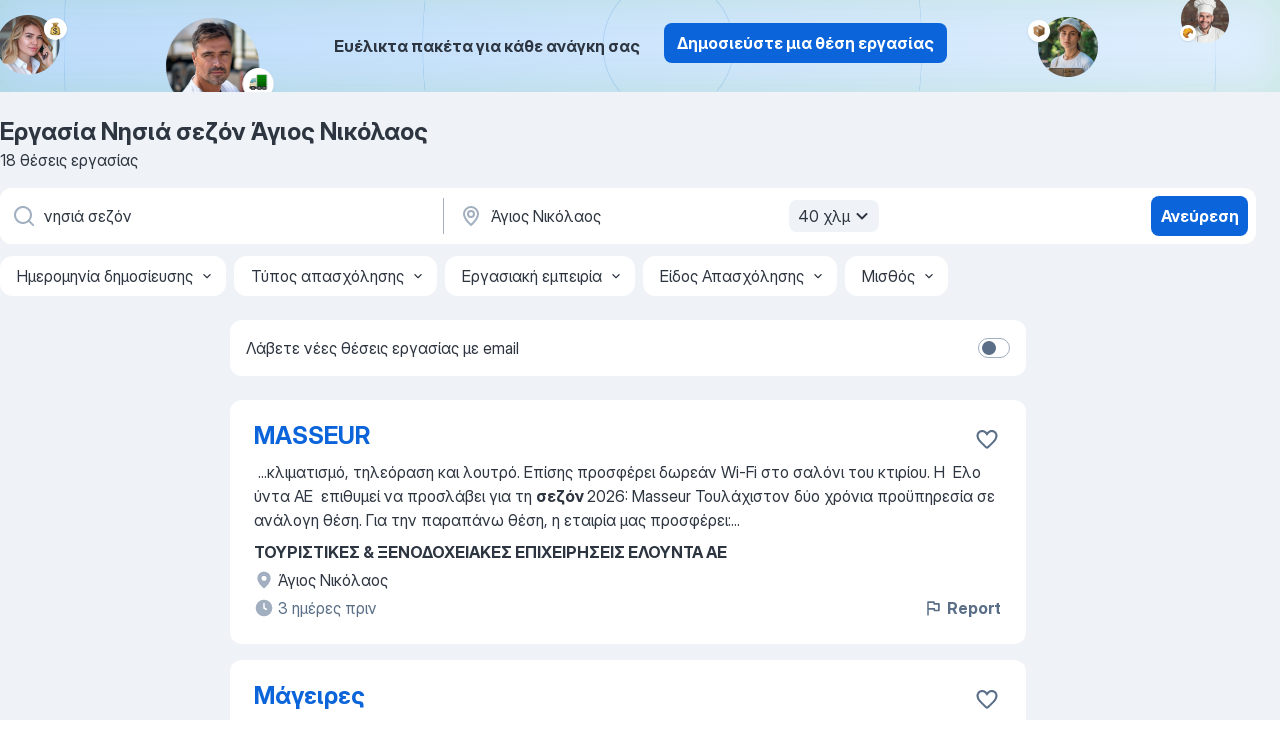

--- FILE ---
content_type: text/html
request_url: https://gr.jooble.org/%CE%B5%CF%81%CE%B3%CE%B1%CF%83%CE%AF%CE%B1-%CE%BD%CE%B7%CF%83%CE%B9%CE%AC-%CF%83%CE%B5%CE%B6%CF%8C%CE%BD/%CE%86%CE%B3%CE%B9%CE%BF%CF%82-%CE%9D%CE%B9%CE%BA%CF%8C%CE%BB%CE%B1%CE%BF%CF%82
body_size: 80942
content:
<!DOCTYPE html><html lang="el" xmlns="http://www.w3.org/1999/xhtml"><head><meta charset="utf-8"><link data-chunk="app" rel="stylesheet" href="/assets/app.7324e65269e8202330a9.css"><link data-chunk="SERP" rel="stylesheet" href="/assets/SERP.04657a1bc3acf7120258.css"><meta name="viewport" content="width=device-width,initial-scale=1.0,maximum-scale=5" /><meta property="og:site_name" content="Jooble" /><meta property="og:locale" content="el" /><meta property="og:type" content="website" /><meta name="msvalidate.01" content="4E93DB804C5CCCD5B3AFF7486D4B2757" /><meta name="format-detection" content="telephone=no"><link rel="preconnect" href="https://www.googletagmanager.com" /><link rel="preconnect" href="https://www.google-analytics.com" /><link rel="dns-prefetch" href="https://www.google.com" /><link rel="dns-prefetch" href="https://apis.google.com" /><link rel="dns-prefetch" href="https://connect.facebook.net" /><link rel="dns-prefetch" href="https://www.facebook.com" /><link href="https://data-gr.jooble.org/assets/fonts/inter-display.css" rel="stylesheet"><link href="https://data-gr.jooble.org/assets/fonts/segoe.css" rel="stylesheet"><link rel="apple-touch-icon" href="/assets/images/favicon/ua/apple-touch-icon.png?v=4" /><link rel="apple-touch-icon" sizes="57x57" href="/assets/images/favicon/ua/apple-touch-icon-57x57.png?v=4" /><link rel="apple-touch-icon" sizes="60x60" href="/assets/images/favicon/ua/apple-touch-icon-60x60.png?v=4" /><link rel="apple-touch-icon" sizes="72x72" href="/assets/images/favicon/ua/apple-touch-icon-72x72.png?v=4" /><link rel="apple-touch-icon" sizes="76x76" href="/assets/images/favicon/ua/apple-touch-icon-76x76.png?v=4" /><link rel="apple-touch-icon" sizes="114x114" href="/assets/images/favicon/ua/apple-touch-icon-114x114.png?v=4" /><link rel="apple-touch-icon" sizes="120x120" href="/assets/images/favicon/ua/apple-touch-icon-120x120.png?v=4" /><link rel="apple-touch-icon" sizes="144x144" href="/assets/images/favicon/ua/apple-touch-icon-144x144.png?v=4" /><link rel="apple-touch-icon" sizes="152x152" href="/assets/images/favicon/ua/apple-touch-icon-152x152.png?v=4" /><link rel="apple-touch-icon" sizes="180x180" href="/assets/images/favicon/ua/apple-touch-icon-180x180.png?v=4" /><link rel="icon" type="image/png" sizes="16x16" href="/assets/images/favicon/ua/favicon-16x16.png?v=4"><link rel="icon" type="image/png" sizes="32x32" href="/assets/images/favicon/ua/favicon-32x32.png?v=4"><link rel="icon" type="image/png" sizes="48x48" href="/assets/images/favicon/ua/android-chrome-48x48.png?v=4"><link rel="icon" type="image/png" sizes="96x96" href="/assets/images/favicon/ua/android-chrome-96x96.png?v=4"><link rel="icon" type="image/png" sizes="144x144" href="/assets/images/favicon/ua/android-chrome-144x144.png?v=4"><link rel="icon" type="image/png" sizes="192x192" href="/assets/images/favicon/ua/android-chrome-192x192.png?v=4"><link rel="icon" type="image/png" sizes="194x194" href="/assets/images/favicon/ua/favicon-194x194.png?v=4"><link rel="icon" type="image/png" sizes="256x256" href="/assets/images/favicon/ua/android-chrome-256x256.png?v=4"><link rel="icon" type="image/png" sizes="384x384" href="/assets/images/favicon/ua/android-chrome-384x384.png?v=4"><link rel="icon" type="image/png" sizes="512x512" href="/assets/images/favicon/ua/android-chrome-512x512.png?v=4"><link rel="shortcut icon" type="image/x-icon" href="/assets/images/favicon/ua/favicon-ua.ico?v=4"><link rel="icon" href="/assets/images/favicon/ua/icon.svg?v=4" sizes="any" type="image/svg+xml"><meta name="msapplication-tooltip" content="Jooble"><meta name="msapplication-config" content="/browserconfig.xml"><meta name="msapplication-TileColor" content="#ffffff"><meta name="msapplication-TileImage" content="/assets/images/favicon/ua/mstile-144x144.png?v=4"><meta name="theme-color" content="#ffffff"><meta name="ir-site-verification-token" content="-1337664224"><script type="text/javascript" charset="utf-8">(function(g,o){g[o]=g[o]||function(){(g[o]['q']=g[o]['q']||[]).push(arguments)},g[o]['t']=1*new Date})(window,'_googCsa'); </script><script>!function(){if('PerformanceLongTaskTiming' in window) {var g=window.__tti={e:[]};g.o = new PerformanceObserver(function(l){g.e = g.e.concat(l.getEntries())});g.o.observe({entryTypes:['longtask']})}}();</script><script>!function(){var e,t,n,i,r={passive:!0,capture:!0},a=new Date,o=function(){i=[],t=-1,e=null,f(addEventListener)},c=function(i,r){e||(e=r,t=i,n=new Date,f(removeEventListener),u())},u=function(){if(t>=0&&t<n-a){var r={entryType:"first-input",name:e.type,target:e.target,cancelable:e.cancelable,startTime:e.timeStamp,processingStart:e.timeStamp+t};i.forEach((function(e){e(r)})),i=[]}},s=function(e){if(e.cancelable){var t=(e.timeStamp>1e12?new Date:performance.now())-e.timeStamp;"pointerdown"==e.type?function(e,t){var n=function(){c(e,t),a()},i=function(){a()},a=function(){removeEventListener("pointerup",n,r),removeEventListener("pointercancel",i,r)};addEventListener("pointerup",n,r),addEventListener("pointercancel",i,r)}(t,e):c(t,e)}},f=function(e){["mousedown","keydown","touchstart","pointerdown"].forEach((function(t){return e(t,s,r)}))},p="hidden"===document.visibilityState?0:1/0;addEventListener("visibilitychange",(function e(t){"hidden"===document.visibilityState&&(p=t.timeStamp,removeEventListener("visibilitychange",e,!0))}),!0);o(),self.webVitals={firstInputPolyfill:function(e){i.push(e),u()},resetFirstInputPolyfill:o,get firstHiddenTime(){return p}}}();</script><title data-rh="true">Εργασία: Νησιά σεζόν Άγιος Νικόλαος - Ιανουάριος 2026 (Tώρα πρόσληψη!) - Jooble</title><link data-rh="true" rel="canonical" href="https://gr.jooble.org/%CE%B5%CF%81%CE%B3%CE%B1%CF%83%CE%AF%CE%B1-%CE%BD%CE%B7%CF%83%CE%B9%CE%AC-%CF%83%CE%B5%CE%B6%CF%8C%CE%BD/%CE%86%CE%B3%CE%B9%CE%BF%CF%82-%CE%9D%CE%B9%CE%BA%CF%8C%CE%BB%CE%B1%CE%BF%CF%82"/><link data-rh="true" hreflang="el-GR" rel="alternate" href="https://gr.jooble.org/%CE%B5%CF%81%CE%B3%CE%B1%CF%83%CE%AF%CE%B1-%CE%BD%CE%B7%CF%83%CE%B9%CE%AC-%CF%83%CE%B5%CE%B6%CF%8C%CE%BD/%CE%86%CE%B3%CE%B9%CE%BF%CF%82-%CE%9D%CE%B9%CE%BA%CF%8C%CE%BB%CE%B1%CE%BF%CF%82"/><meta data-rh="true" name="keywords" content="Εργασία Νησιά σεζόν Άγιος Νικόλαος, δουλεια Νησιά σεζόν Άγιος Νικόλαος, εργασία, δουλεια"/><meta data-rh="true" name="description" content="Νέες θέσεις - Νησιά σεζόν Άγιος Νικόλαος. Πλήρης, προσωρινή και μερική απασχόληση. Ανταγωνιστική αμοιβή. Πραγματικοί εργοδότες. Δωρεάν, γρήγορος και εύκολος τρόπος αναζήτησης εργασίας σε 24.000+ τρέχουσες ανακοινώσεις θέσεων εργασίας."/><meta data-rh="true" property="og:image" content="/assets/images/open_graph/og_image.png"/><meta data-rh="true" property="og:url" content="https://gr.jooble.org/%CE%B5%CF%81%CE%B3%CE%B1%CF%83%CE%AF%CE%B1-%CE%BD%CE%B7%CF%83%CE%B9%CE%AC-%CF%83%CE%B5%CE%B6%CF%8C%CE%BD/%CE%86%CE%B3%CE%B9%CE%BF%CF%82-%CE%9D%CE%B9%CE%BA%CF%8C%CE%BB%CE%B1%CE%BF%CF%82"/><meta data-rh="true" property="og:title" content="Εργασία: Νησιά σεζόν Άγιος Νικόλαος - Ιανουάριος 2026 (Tώρα πρόσληψη!) - Jooble"/><meta data-rh="true" property="og:description" content="Νέες θέσεις - Νησιά σεζόν Άγιος Νικόλαος. Πλήρης, προσωρινή και μερική απασχόληση. Ανταγωνιστική αμοιβή. Πραγματικοί εργοδότες. Δωρεάν, γρήγορος και εύκολος τρόπος αναζήτησης εργασίας σε 24.000+ τρέχουσες ανακοινώσεις θέσεων εργασίας."/><script data-rh="true" type="application/ld+json">{"@context":"https://schema.org","@type":"BreadcrumbList","itemListElement":[[{"@type":"ListItem","position":1,"item":{"@id":"https://gr.jooble.org","name":"Εργασία"}},{"@type":"ListItem","position":2,"item":{"@id":"https://gr.jooble.org/%CE%B5%CF%81%CE%B3%CE%B1%CF%83%CE%AF%CE%B1/%CE%86%CE%B3%CE%B9%CE%BF%CF%82-%CE%9D%CE%B9%CE%BA%CF%8C%CE%BB%CE%B1%CE%BF%CF%82","name":"Εργασία Άγιος Νικόλαος"}},{"@type":"ListItem","position":3,"item":{"@id":"https://gr.jooble.org/%CE%B5%CF%81%CE%B3%CE%B1%CF%83%CE%AF%CE%B1-%CE%BD%CE%B7%CF%83%CE%B9%CE%AC-%CF%83%CE%B5%CE%B6%CF%8C%CE%BD","name":"Νησιά σεζόν"}},{"@type":"ListItem","position":4,"item":{"name":"Νησιά σεζόν Άγιος Νικόλαος"}}]]}</script><script data-rh="true" type="application/ld+json">{"@context":"https://schema.org","@type":"ItemList","numberOfItems":18,"itemListElement":[[{"@type":"ListItem","position":1,"url":"https://gr.jooble.org/jdp/-3867553270727248365"},{"@type":"ListItem","position":2,"url":"https://gr.jooble.org/jdp/-809643703787491469"},{"@type":"ListItem","position":3,"url":"https://gr.jooble.org/jdp/-656755561676485870"},{"@type":"ListItem","position":4,"url":"https://gr.jooble.org/jdp/-3271192446023711953"},{"@type":"ListItem","position":5,"url":"https://gr.jooble.org/jdp/-2549832029650193274"},{"@type":"ListItem","position":6,"url":"https://gr.jooble.org/jdp/-6337666729453867262"},{"@type":"ListItem","position":7,"url":"https://gr.jooble.org/jdp/-3875551648366655526"},{"@type":"ListItem","position":8,"url":"https://gr.jooble.org/jdp/7101215237837883730"},{"@type":"ListItem","position":9,"url":"https://gr.jooble.org/jdp/-5787565588881459020"},{"@type":"ListItem","position":10,"url":"https://gr.jooble.org/jdp/-5718699697459168719"},{"@type":"ListItem","position":11,"url":"https://gr.jooble.org/jdp/4147781482033932513"},{"@type":"ListItem","position":12,"url":"https://gr.jooble.org/jdp/-4154393276810865555"},{"@type":"ListItem","position":13,"url":"https://gr.jooble.org/jdp/-2297671065969320135"},{"@type":"ListItem","position":14,"url":"https://gr.jooble.org/jdp/-264393812749366446"},{"@type":"ListItem","position":15,"url":"https://gr.jooble.org/jdp/-964396692688269560"},{"@type":"ListItem","position":16,"url":"https://gr.jooble.org/jdp/7845084970861861707"},{"@type":"ListItem","position":17,"url":"https://gr.jooble.org/jdp/4134175348023092919"},{"@type":"ListItem","position":18,"url":"https://gr.jooble.org/jdp/-5533555808195894748"}]]}</script></head><body ondragstart="return false"><div id="app"><div class="zR2N9v"><div class="_1G2nM4"><div></div><div class="AdTIXI woPAA+"><div class="VE4p9u"><img class="DQhyy9" src="/assets/images/new_lead_generation_banner/balkansManagers/moneyManager.png" alt="recommendations"/><img class="mTzoVA" src="/assets/images/new_lead_generation_banner/balkansManagers/carManager.png" alt="recommendations"/><img class="gLHmAV" src="/assets/images/new_lead_generation_banner/balkansManagers/boxManager.png" alt="recommendations"/><img class="Xn743Z" src="/assets/images/new_lead_generation_banner/balkansManagers/crouasantManager.png" alt="recommendations"/><img class="_69aNPU" src="/assets/images/new_lead_generation_banner/balkansManagers/littleCircle.png" alt="ellipse1"/><img class="hZRTn-" src="/assets/images/new_lead_generation_banner/balkansManagers/middleCircle.png" alt="ellipse2"/><img class="SnOgsk" src="/assets/images/new_lead_generation_banner/balkansManagers/largeCircle.png" alt="ellipse3"/></div><div class="_0nboYv"><p class="vtU8oW">Ευέλικτα πακέτα για κάθε ανάγκη σας</p><div class="IzeitS GsYJWj"><a class="yJhQFR PXIcBe _3JjIut E3AGJQ jsQWug PnPr9y" target="_blank" data-test-name="_newLeadGenerationEmployerButton" href="/employer/promo?eref=leadgenbanner">Δημοσιεύστε μια θέση εργασίας</a></div></div></div><div id="serpContainer" class="_0CG45k"><div class="+MdXgT"><header class="VavEB9"><div class="qD9dwK"><h1 class="_518B8Z">Εργασία Νησιά σεζόν Άγιος Νικόλαος</h1><div company="p" class="cXVOTD">18 θέσεις εργασίας</div></div><div class=""><form class="CXE+FW" data-test-name="_searchForm"><div class="tXoMlu"><div class="kySr3o EIHqTW"><div class="H-KSNn"><div class="Y6LTZC RKazSn"><div class="_0vIToK"><svg class="BC4g2E abyhUO gexuVd kPZVKg"><use xlink:href="/assets/sprite.1oxueCVBzlo-hocQRlhy.svg#icon-magnifier-usage"></use></svg><input id="input_:R55j8h:" class="_2cXMBT aHpE4r _5sX2B+" placeholder="Ψάχνω για θέσεις εργασίας..." type="text" spellcheck="false" name="keyword" autoComplete="off" autoCapitalize="off" data-test-name="_searchFormKeywordInput" aria-label="Τι θέση ψάχνετε;" value="νησιά σεζόν"/></div></div></div></div><div class="kySr3o _9+Weu7"><div class="H-KSNn"><div class="Y6LTZC RKazSn"><div class="_0vIToK"><svg class="BC4g2E abyhUO gexuVd kPZVKg"><use xlink:href="/assets/sprite.1oxueCVBzlo-hocQRlhy.svg#icon-map_marker-usage"></use></svg><input id="tbRegion" class="_2cXMBT aHpE4r _5sX2B+" placeholder="Στην περιοχή..." type="text" spellcheck="false" name="region" autoComplete="off" autoCapitalize="off" data-test-name="_searchFormRegionInput" aria-label="Υποδείξτε την πόλη στην οποία αναζητάτε εργασία" value="Άγιος Νικόλαος"/></div><div class="hQwOE1"><div class="-xWR9w" data-test-name="_radiusSelect"><button type="button" class="VMdYVt i6dNg1 oUsVL7 -A9fYs mO9zne">40 χλμ<span class="njVmSf"><svg class="KaSFrq JAzKjj GM7Sgs MQl7R9"><use xlink:href="/assets/sprite.1oxueCVBzlo-hocQRlhy.svg#icon-chevron_down-usage"></use></svg></span></button></div></div></div></div></div></div><button type="submit" class="VMdYVt i6dNg1 oUsVL7 xVPKbj ZuTpxY">Ανεύρεση</button></form></div><div class="p7hDF8"><div class="apmZrt" data-test-name="_smartTagsFilter" role="region" aria-label="Filters"><button type="button" class="wYznI5"><span class="_1apRDx">Ημερομηνία δημοσίευσης</span><svg class="KaSFrq DuJhnH GM7Sgs _398Jb4"><use xlink:href="/assets/sprite.1oxueCVBzlo-hocQRlhy.svg#icon-chevron_down-usage"></use></svg></button><button type="button" class="wYznI5"><span class="_1apRDx">Τύπος απασχόλησης</span><svg class="KaSFrq DuJhnH GM7Sgs _398Jb4"><use xlink:href="/assets/sprite.1oxueCVBzlo-hocQRlhy.svg#icon-chevron_down-usage"></use></svg></button><button type="button" class="wYznI5"><span class="_1apRDx">Εργασιακή εμπειρία</span><svg class="KaSFrq DuJhnH GM7Sgs _398Jb4"><use xlink:href="/assets/sprite.1oxueCVBzlo-hocQRlhy.svg#icon-chevron_down-usage"></use></svg></button><button type="button" class="wYznI5"><span class="_1apRDx">Είδος Απασχόλησης</span><svg class="KaSFrq DuJhnH GM7Sgs _398Jb4"><use xlink:href="/assets/sprite.1oxueCVBzlo-hocQRlhy.svg#icon-chevron_down-usage"></use></svg></button><button type="button" class="wYznI5"><span class="_1apRDx">Μισθός</span><svg class="KaSFrq DuJhnH GM7Sgs _398Jb4"><use xlink:href="/assets/sprite.1oxueCVBzlo-hocQRlhy.svg#icon-chevron_down-usage"></use></svg></button></div></div></header><div class="y+s7YY"><div class="Amjssv"><main class="toVmC+" role="main"><div class="NeCPdn" id="topBarContainer"><div class="dKIuea"><div class="pfddcp xPgV1+"><div class="Z7rxKJ"><span class="ahUpuK">Λάβετε νέες θέσεις εργασίας με email</span><div class="rV3P9b H6hBvI RDT4pD seXaaO"><input id="SubscriptionSwitcher" type="checkbox" tabindex="-1" aria-label="SubscriptionSwitcher"/><label for="SubscriptionSwitcher" tabindex="0" role="switch" aria-checked="false" data-focus-target="SubscriptionSwitcher"><span data-switch="pill" data-caption="false"><span data-switch="round"></span></span></label></div></div></div></div></div><div class="bXbgrv" id="serpContent"><div><div class="infinite-scroll-component__outerdiv"><div class="infinite-scroll-component ZbPfXY _serpContentBlock" style="height:auto;overflow:auto;-webkit-overflow-scrolling:touch"><div><ul class="kiBEcn"><li></li><li><div id="-3867553270727248365" data-test-name="_jobCard" class="+n4WEb rHG1ci"><div class="_9q4Aij"><h2 class="jA9gFS dUatPc"><a class="_8w9Ce2 tUC4Fj _6i4Nb0 wtCvxI job_card_link" target="_blank" href="https://gr.jooble.org/jdp/-3867553270727248365">MASSEUR</a></h2><div class="_5A-eEY"><div class="Bdpujj"><button type="button" class="ZapzXe _9WpygY XEfYdx JFkX+L vMdXr7 RNbuqd" data-test-name="jobFavoritesButton__-3867553270727248365" aria-label="Αποθηκεύστε την κενή θέση εργασίας στα αγαπημένα"><span class="H2e2t1 +gVFyQ"><svg class="KaSFrq JAzKjj _0ng4na"><use xlink:href="/assets/sprite.1oxueCVBzlo-hocQRlhy.svg#icon-heart_outline-usage"></use></svg></span></button></div></div></div><div><div class="QZH8mt"><div class="GEyos4">&nbsp;...<span>κλιματισμό, τηλεόραση και λουτρό. Επίσης προσφέρει δωρεάν Wi-Fi στο σαλόνι του κτιρίου. 
 Η  Ελο  ύντα ΑΕ  επιθυμεί να προσλάβει για τη </span><b>σεζόν </b><span>2026: 
 Masseur 
 Τουλάχιστον δύο χρόνια προϋπηρεσία σε ανάλογη θέση. 
 Για την παραπάνω θέση, η εταιρία μας προσφέρει:</span>...&nbsp;</div><div class="rvi8+s"></div></div><div class="L4BhzZ wrapper__new_tags_design bLrJMm"><div class="j+648w"><button type="button" class="ZapzXe _9WpygY JFkX+L vMdXr7 _9ofHq7" data-test-name="_reportJobButtonSerp"><span class="H2e2t1 w87w0E"><svg class="KaSFrq xY3sEm _0ng4na cS9jE1"><use xlink:href="/assets/sprite.1oxueCVBzlo-hocQRlhy.svg#icon-flag-usage"></use></svg></span>Report</button></div><div class="E6E0jY"><div class="pXyhD4 VeoRvG"><div class="heru4z"><p class="z6WlhX" data-test-name="_companyName">ΤΟΥΡΙΣΤΙΚΕΣ &amp; ΞΕΝΟΔΟΧΕΙΑΚΕΣ ΕΠΙΧΕΙΡΗΣΕΙΣ ΕΛΟΥΝΤΑ ΑΕ</p></div></div><div class="blapLw gj1vO6 fhg31q nxYYVJ" tabindex="-1"><svg class="BC4g2E c6AqqO gexuVd kE3ssB DlQ0Ty icon_gray_soft mdorqd"><use xlink:href="/assets/sprite.1oxueCVBzlo-hocQRlhy.svg#icon-map_marker_filled-usage"></use></svg><div class="caption NTRJBV">Άγιος Νικόλαος</div></div><div class="blapLw gj1vO6 fhg31q fGYTou"><svg class="BC4g2E c6AqqO gexuVd kE3ssB DlQ0Ty icon_gray_soft jjtReA"><use xlink:href="/assets/sprite.1oxueCVBzlo-hocQRlhy.svg#icon-clock_filled-usage"></use></svg><div class="caption Vk-5Da">3 ημέρες πριν</div></div></div></div></div></div></li><li><div id="-809643703787491469" data-test-name="_jobCard" class="+n4WEb rHG1ci"><div class="_9q4Aij"><h2 class="jA9gFS dUatPc"><a class="_8w9Ce2 tUC4Fj _6i4Nb0 wtCvxI job_card_link" target="_blank" href="https://gr.jooble.org/jdp/-809643703787491469">Μάγειρες</a></h2><div class="_5A-eEY"><div class="Bdpujj"><button type="button" class="ZapzXe _9WpygY XEfYdx JFkX+L vMdXr7 RNbuqd" data-test-name="jobFavoritesButton__-809643703787491469" aria-label="Αποθηκεύστε την κενή θέση εργασίας στα αγαπημένα"><span class="H2e2t1 +gVFyQ"><svg class="KaSFrq JAzKjj _0ng4na"><use xlink:href="/assets/sprite.1oxueCVBzlo-hocQRlhy.svg#icon-heart_outline-usage"></use></svg></span></button></div></div></div><div><div class="QZH8mt"><div class="GEyos4">&nbsp;...<span>την καινοτομία στον χώρο της φιλοξενίας. 
 
 Για τα ξενοδοχεία μας στον Άγιο Νικόλαο Κρήτης αναζητάμε  Α', Β', Γ' Μάγειρες  για τη </span><b>σεζόν </b><span>2026. 
 
 Οι ιδανικοί υποψήφιοι διαθέτουν: 
 Πτυχίο σχολής Μαγειρικής Τέχνης 
 Εργασιακή εμπειρία σε αντίστοιχη θέση 
 Ομαδικό</span>...&nbsp;</div><div class="rvi8+s"></div></div><div class="L4BhzZ wrapper__new_tags_design bLrJMm"><div class="j+648w"><button type="button" class="ZapzXe _9WpygY JFkX+L vMdXr7 _9ofHq7" data-test-name="_reportJobButtonSerp"><span class="H2e2t1 w87w0E"><svg class="KaSFrq xY3sEm _0ng4na cS9jE1"><use xlink:href="/assets/sprite.1oxueCVBzlo-hocQRlhy.svg#icon-flag-usage"></use></svg></span>Report</button></div><div class="E6E0jY"><div class="pXyhD4 VeoRvG"><div class="heru4z"><p class="z6WlhX" data-test-name="_companyName">T.E.I.M. BLUEGR ΑΕ</p></div></div><div class="blapLw gj1vO6 fhg31q nxYYVJ" tabindex="-1"><svg class="BC4g2E c6AqqO gexuVd kE3ssB DlQ0Ty icon_gray_soft mdorqd"><use xlink:href="/assets/sprite.1oxueCVBzlo-hocQRlhy.svg#icon-map_marker_filled-usage"></use></svg><div class="caption NTRJBV">Άγιος Νικόλαος</div></div><div class="blapLw gj1vO6 fhg31q fGYTou"><svg class="BC4g2E c6AqqO gexuVd kE3ssB DlQ0Ty icon_gray_soft jjtReA"><use xlink:href="/assets/sprite.1oxueCVBzlo-hocQRlhy.svg#icon-clock_filled-usage"></use></svg><div class="caption Vk-5Da">4 ημέρες πριν</div></div></div></div></div></div></li><li><div id="-656755561676485870" data-test-name="_jobCard" class="+n4WEb rHG1ci"><div class="_9q4Aij"><h2 class="jA9gFS dUatPc"><a class="_8w9Ce2 tUC4Fj _6i4Nb0 wtCvxI job_card_link" target="_blank" href="https://gr.jooble.org/jdp/-656755561676485870">COOK B!</a></h2><div class="_5A-eEY"><div class="Bdpujj"><button type="button" class="ZapzXe _9WpygY XEfYdx JFkX+L vMdXr7 RNbuqd" data-test-name="jobFavoritesButton__-656755561676485870" aria-label="Αποθηκεύστε την κενή θέση εργασίας στα αγαπημένα"><span class="H2e2t1 +gVFyQ"><svg class="KaSFrq JAzKjj _0ng4na"><use xlink:href="/assets/sprite.1oxueCVBzlo-hocQRlhy.svg#icon-heart_outline-usage"></use></svg></span></button></div></div></div><div><div class="QZH8mt"><div class="GEyos4">&nbsp;...<span>. 
 Τα ξενοδοχεία  Elounda Mare-porto elounda GOLF & SPA RESORT – Elounda Peninsula ALL SUITE HOTEL ζητούν 
 Β' Μάγειρα 
 για τη </span><b>σεζόν </b><span>2026. 
 Απαραίτητα προσόντα 
 Απόφοιτος Τουριστικής Σχολής 
 Ανάλογη, 2ετής προϋπηρεσία​
 Για την παραπάνω θέση, η εταιρία μας προσφέρει</span>...&nbsp;</div><div class="rvi8+s"></div></div><div class="L4BhzZ wrapper__new_tags_design bLrJMm"><div class="j+648w"><button type="button" class="ZapzXe _9WpygY JFkX+L vMdXr7 _9ofHq7" data-test-name="_reportJobButtonSerp"><span class="H2e2t1 w87w0E"><svg class="KaSFrq xY3sEm _0ng4na cS9jE1"><use xlink:href="/assets/sprite.1oxueCVBzlo-hocQRlhy.svg#icon-flag-usage"></use></svg></span>Report</button></div><div class="E6E0jY"><div class="pXyhD4 VeoRvG"><div class="heru4z"><p class="z6WlhX" data-test-name="_companyName">ΤΟ ΥΡΙΣΤΙΚΕΣ &amp; ΞΕΝΟΔΟΧΕΙΑΚΕΣ ΕΠΙΧΕΙΡΗΣΕΙΣ ΕΛΟΥΝΤΑ ΑΕ</p></div></div><div class="blapLw gj1vO6 fhg31q nxYYVJ" tabindex="-1"><svg class="BC4g2E c6AqqO gexuVd kE3ssB DlQ0Ty icon_gray_soft mdorqd"><use xlink:href="/assets/sprite.1oxueCVBzlo-hocQRlhy.svg#icon-map_marker_filled-usage"></use></svg><div class="caption NTRJBV">Άγιος Νικόλαος</div></div><div class="blapLw gj1vO6 fhg31q fGYTou"><svg class="BC4g2E c6AqqO gexuVd kE3ssB DlQ0Ty icon_gray_soft jjtReA"><use xlink:href="/assets/sprite.1oxueCVBzlo-hocQRlhy.svg#icon-clock_filled-usage"></use></svg><div class="caption Vk-5Da">3 ημέρες πριν</div></div></div></div></div></div></li><li><div id="-3271192446023711953" data-test-name="_jobCard" class="+n4WEb rHG1ci"><div class="_9q4Aij"><h2 class="jA9gFS dUatPc"><a class="_8w9Ce2 tUC4Fj _6i4Nb0 wtCvxI job_card_link" target="_blank" href="https://gr.jooble.org/jdp/-3271192446023711953">Spa Therapists</a></h2><div class="_5A-eEY"><div class="Bdpujj"><button type="button" class="ZapzXe _9WpygY XEfYdx JFkX+L vMdXr7 RNbuqd" data-test-name="jobFavoritesButton__-3271192446023711953" aria-label="Αποθηκεύστε την κενή θέση εργασίας στα αγαπημένα"><span class="H2e2t1 +gVFyQ"><svg class="KaSFrq JAzKjj _0ng4na"><use xlink:href="/assets/sprite.1oxueCVBzlo-hocQRlhy.svg#icon-heart_outline-usage"></use></svg></span></button></div></div></div><div><div class="QZH8mt"><div class="GEyos4">&nbsp;...<span>Ο Όμιλος  Bluegr Hotels & Resorts  αναζητά  Spa Therapists  για το  Minos Palace Resort  και τη νέα μονάδα ολιστικής ευεξίας  ΝΑΟ (</span><b>σεζόν </b><span>2026) . 
 
 Αρμοδιότητες: 
 Υποδοχή και καθοδήγηση πελατών, με έμφαση στη φιλική και εξατομικευμένη εξυπηρέτηση 
 Παροχή θεραπειών</span>...&nbsp;</div><div class="rvi8+s"></div></div><div class="L4BhzZ wrapper__new_tags_design bLrJMm"><div class="j+648w"><button type="button" class="ZapzXe _9WpygY JFkX+L vMdXr7 _9ofHq7" data-test-name="_reportJobButtonSerp"><span class="H2e2t1 w87w0E"><svg class="KaSFrq xY3sEm _0ng4na cS9jE1"><use xlink:href="/assets/sprite.1oxueCVBzlo-hocQRlhy.svg#icon-flag-usage"></use></svg></span>Report</button></div><div class="E6E0jY"><div class="pXyhD4 VeoRvG"><div class="heru4z"><p class="z6WlhX" data-test-name="_companyName">T.E.I.M. BLUEGR ΑΕ</p></div></div><div class="blapLw gj1vO6 fhg31q nxYYVJ" tabindex="-1"><svg class="BC4g2E c6AqqO gexuVd kE3ssB DlQ0Ty icon_gray_soft mdorqd"><use xlink:href="/assets/sprite.1oxueCVBzlo-hocQRlhy.svg#icon-map_marker_filled-usage"></use></svg><div class="caption NTRJBV">Άγιος Νικόλαος</div></div><div class="blapLw gj1vO6 fhg31q fGYTou"><svg class="BC4g2E c6AqqO gexuVd kE3ssB DlQ0Ty icon_gray_soft jjtReA"><use xlink:href="/assets/sprite.1oxueCVBzlo-hocQRlhy.svg#icon-clock_filled-usage"></use></svg><div class="caption Vk-5Da">4 ημέρες πριν</div></div></div></div></div></div></li><li><div id="-2549832029650193274" data-test-name="_jobCard" class="+n4WEb rHG1ci"><div class="_9q4Aij"><h2 class="jA9gFS dUatPc"><a class="_8w9Ce2 tUC4Fj _6i4Nb0 wtCvxI job_card_link" target="_blank" href="https://gr.jooble.org/jdp/-2549832029650193274">Spa Manager</a></h2><div class="_5A-eEY"><div class="Bdpujj"><button type="button" class="ZapzXe _9WpygY XEfYdx JFkX+L vMdXr7 RNbuqd" data-test-name="jobFavoritesButton__-2549832029650193274" aria-label="Αποθηκεύστε την κενή θέση εργασίας στα αγαπημένα"><span class="H2e2t1 +gVFyQ"><svg class="KaSFrq JAzKjj _0ng4na"><use xlink:href="/assets/sprite.1oxueCVBzlo-hocQRlhy.svg#icon-heart_outline-usage"></use></svg></span></button></div></div></div><div><div class="QZH8mt"><div class="GEyos4">&nbsp;...<span>Ο Όμιλος  Bluegr Hotels & Resorts  αναζητά  Spa Manager  για το  Minos Palace Resort  και τη νέα μονάδα ολιστικής ευεξίας  Ν ΑΟ (</span><b>σεζόν </b><span>2026): 
 Το  Nao Longevity Hub  είναι ένας πρωτοποριακός προορισμός wellbeing που συνδυάζει την επιστήμη της μακροζωίας με την προσωποποιημένη</span>...&nbsp;</div><div class="rvi8+s"></div></div><div class="L4BhzZ wrapper__new_tags_design bLrJMm"><div class="j+648w"><button type="button" class="ZapzXe _9WpygY JFkX+L vMdXr7 _9ofHq7" data-test-name="_reportJobButtonSerp"><span class="H2e2t1 w87w0E"><svg class="KaSFrq xY3sEm _0ng4na cS9jE1"><use xlink:href="/assets/sprite.1oxueCVBzlo-hocQRlhy.svg#icon-flag-usage"></use></svg></span>Report</button></div><div class="E6E0jY"><div class="pXyhD4 VeoRvG"><div class="heru4z"><p class="z6WlhX" data-test-name="_companyName">T.E.I.M. BLUEGR ΑΕ</p></div></div><div class="blapLw gj1vO6 fhg31q nxYYVJ" tabindex="-1"><svg class="BC4g2E c6AqqO gexuVd kE3ssB DlQ0Ty icon_gray_soft mdorqd"><use xlink:href="/assets/sprite.1oxueCVBzlo-hocQRlhy.svg#icon-map_marker_filled-usage"></use></svg><div class="caption NTRJBV">Άγιος Νικόλαος</div></div><div class="blapLw gj1vO6 fhg31q fGYTou"><svg class="BC4g2E c6AqqO gexuVd kE3ssB DlQ0Ty icon_gray_soft jjtReA"><use xlink:href="/assets/sprite.1oxueCVBzlo-hocQRlhy.svg#icon-clock_filled-usage"></use></svg><div class="caption Vk-5Da">4 ημέρες πριν</div></div></div></div></div></div></li><li><div id="-6337666729453867262" data-test-name="_jobCard" class="+n4WEb rHG1ci"><div class="_9q4Aij"><h2 class="jA9gFS dUatPc"><a class="_8w9Ce2 tUC4Fj _6i4Nb0 wtCvxI job_card_link" target="_blank" href="https://gr.jooble.org/jdp/-6337666729453867262">COOK A!</a></h2><div class="_5A-eEY"><div class="Bdpujj"><button type="button" class="ZapzXe _9WpygY XEfYdx JFkX+L vMdXr7 RNbuqd" data-test-name="jobFavoritesButton__-6337666729453867262" aria-label="Αποθηκεύστε την κενή θέση εργασίας στα αγαπημένα"><span class="H2e2t1 +gVFyQ"><svg class="KaSFrq JAzKjj _0ng4na"><use xlink:href="/assets/sprite.1oxueCVBzlo-hocQRlhy.svg#icon-heart_outline-usage"></use></svg></span></button></div></div></div><div><div class="QZH8mt"><div class="GEyos4">&nbsp;...<span>Τα ξενοδοχεία  Elounda Mare – Porto Elounda Golf & Spa Resort – Elounda Peninsula All Suite Hotel  ζητούν: 
 Α' Μάγειρα 
 για τη </span><b>σεζόν </b><span>2026
 Απαραίτητα προσόντα 
 Απόφοιτος τουριστικής σχολής 
 Ανάλογη, 2ετής προϋπηρεσία 
 Για την παραπάνω θέση, η εταιρία μας προσφέρει</span>...&nbsp;</div><div class="rvi8+s"></div></div><div class="L4BhzZ wrapper__new_tags_design bLrJMm"><div class="j+648w"><button type="button" class="ZapzXe _9WpygY JFkX+L vMdXr7 _9ofHq7" data-test-name="_reportJobButtonSerp"><span class="H2e2t1 w87w0E"><svg class="KaSFrq xY3sEm _0ng4na cS9jE1"><use xlink:href="/assets/sprite.1oxueCVBzlo-hocQRlhy.svg#icon-flag-usage"></use></svg></span>Report</button></div><div class="E6E0jY"><div class="pXyhD4 VeoRvG"><div class="heru4z"><p class="z6WlhX" data-test-name="_companyName">ΤΟΥΡΙΣΤΙΚΕΣ &amp; ΞΕΝΟΔΟΧΕΙΑΚΕΣ ΕΠΙΧΕΙΡΗΣΕΙΣ ΕΛΟΥΝΤΑ ΑΕ</p></div></div><div class="blapLw gj1vO6 fhg31q nxYYVJ" tabindex="-1"><svg class="BC4g2E c6AqqO gexuVd kE3ssB DlQ0Ty icon_gray_soft mdorqd"><use xlink:href="/assets/sprite.1oxueCVBzlo-hocQRlhy.svg#icon-map_marker_filled-usage"></use></svg><div class="caption NTRJBV">Άγιος Νικόλαος</div></div><div class="blapLw gj1vO6 fhg31q fGYTou"><svg class="BC4g2E c6AqqO gexuVd kE3ssB DlQ0Ty icon_gray_soft jjtReA"><use xlink:href="/assets/sprite.1oxueCVBzlo-hocQRlhy.svg#icon-clock_filled-usage"></use></svg><div class="caption Vk-5Da">3 ημέρες πριν</div></div></div></div></div></div></li><li><div id="-3875551648366655526" data-test-name="_jobCard" class="+n4WEb rHG1ci"><div class="_9q4Aij"><h2 class="jA9gFS dUatPc"><a class="_8w9Ce2 tUC4Fj _6i4Nb0 wtCvxI job_card_link" target="_blank" href="https://gr.jooble.org/jdp/-3875551648366655526">ΥΠΑΛΛΗΛΟΣ ΔΗΜΟΣΙΩΝ ΣΧΕΣΕΩΝ / GUEST RELATIONS</a></h2><div class="_5A-eEY"><div class="Bdpujj"><button type="button" class="ZapzXe _9WpygY XEfYdx JFkX+L vMdXr7 RNbuqd" data-test-name="jobFavoritesButton__-3875551648366655526" aria-label="Αποθηκεύστε την κενή θέση εργασίας στα αγαπημένα"><span class="H2e2t1 +gVFyQ"><svg class="KaSFrq JAzKjj _0ng4na"><use xlink:href="/assets/sprite.1oxueCVBzlo-hocQRlhy.svg#icon-heart_outline-usage"></use></svg></span></button></div></div></div><div><div class="QZH8mt"><div class="GEyos4">&nbsp;...<span>κλιματισμό, τηλεόραση και λουτρό. Επίσης προσφέρει δωρεάν Wi-Fi στο σαλόνι του κτιρίου. 
 Η Ελούντα ΑΕ επιθυμεί να προσλάβει για τη </span><b>σεζόν </b><span>2026: 
 Υπάλληλο Δημοσίων Σχέσεων / Guest Relations 
 Απαραίτητα προσόντα 
~ Απόφοιτοι σχολής Τουριστικών Επαγγελμάτων 
~2-3</span>...&nbsp;</div><div class="rvi8+s"></div></div><div class="L4BhzZ wrapper__new_tags_design bLrJMm"><div class="j+648w"><button type="button" class="ZapzXe _9WpygY JFkX+L vMdXr7 _9ofHq7" data-test-name="_reportJobButtonSerp"><span class="H2e2t1 w87w0E"><svg class="KaSFrq xY3sEm _0ng4na cS9jE1"><use xlink:href="/assets/sprite.1oxueCVBzlo-hocQRlhy.svg#icon-flag-usage"></use></svg></span>Report</button></div><div class="E6E0jY"><div class="pXyhD4 VeoRvG"><div class="heru4z"><p class="z6WlhX" data-test-name="_companyName">ΤΟΥΡΙΣΤΙΚΕΣ &amp; ΞΕΝΟΔΟΧΕΙΑΚΕΣ ΕΠΙΧΕΙΡΗΣΕΙΣ ΕΛΟΥΝΤΑ ΑΕ</p></div></div><div class="blapLw gj1vO6 fhg31q nxYYVJ" tabindex="-1"><svg class="BC4g2E c6AqqO gexuVd kE3ssB DlQ0Ty icon_gray_soft mdorqd"><use xlink:href="/assets/sprite.1oxueCVBzlo-hocQRlhy.svg#icon-map_marker_filled-usage"></use></svg><div class="caption NTRJBV">Άγιος Ν ικόλαος</div></div><div class="blapLw gj1vO6 fhg31q fGYTou"><svg class="BC4g2E c6AqqO gexuVd kE3ssB DlQ0Ty icon_gray_soft jjtReA"><use xlink:href="/assets/sprite.1oxueCVBzlo-hocQRlhy.svg#icon-clock_filled-usage"></use></svg><div class="caption Vk-5Da">3 ημέρες πριν</div></div></div></div></div></div></li><li></li><li><div id="7101215237837883730" data-test-name="_jobCard" class="+n4WEb rHG1ci"><div class="_9q4Aij"><h2 class="jA9gFS dUatPc"><a class="_8w9Ce2 tUC4Fj _6i4Nb0 wtCvxI job_card_link" target="_blank" href="https://gr.jooble.org/jdp/7101215237837883730">Καμαριέρες</a></h2><div class="_5A-eEY"><div class="Bdpujj"><button type="button" class="ZapzXe _9WpygY XEfYdx JFkX+L vMdXr7 RNbuqd" data-test-name="jobFavoritesButton__7101215237837883730" aria-label="Αποθηκεύστε την κενή θέση εργασίας στα αγαπημένα"><span class="H2e2t1 +gVFyQ"><svg class="KaSFrq JAzKjj _0ng4na"><use xlink:href="/assets/sprite.1oxueCVBzlo-hocQRlhy.svg#icon-heart_outline-usage"></use></svg></span></button></div></div></div><div><div class="QZH8mt"><div class="GEyos4">&nbsp;...<span>της ως πρωτοπόρου στον πολιτισμό και την καινοτομία στον χώρο της φιλοξενίας. 


 Για τα ξενοδοχεία μας στον  Άγιο Νικόλαο Κρήτης (</span><b>σεζόν </b><span>2026) αναζητάμε  Καμαριέρες. 
 Requirements 

 Εργασιακή εμπειρία σε αντίστοιχη θέση σε ξενοδοχείο 4 ή/και 5 αστέρων 
 Βασική</span>...&nbsp;</div><div class="rvi8+s"></div></div><div class="L4BhzZ wrapper__new_tags_design bLrJMm"><div class="j+648w"><button type="button" class="ZapzXe _9WpygY JFkX+L vMdXr7 _9ofHq7" data-test-name="_reportJobButtonSerp"><span class="H2e2t1 w87w0E"><svg class="KaSFrq xY3sEm _0ng4na cS9jE1"><use xlink:href="/assets/sprite.1oxueCVBzlo-hocQRlhy.svg#icon-flag-usage"></use></svg></span>Report</button></div><div class="E6E0jY"><div class="pXyhD4 VeoRvG"><div class="heru4z"><p class="z6WlhX" data-test-name="_companyName">Bluegr Hotels &amp; Resorts</p></div></div><div class="blapLw gj1vO6 fhg31q nxYYVJ" tabindex="-1"><svg class="BC4g2E c6AqqO gexuVd kE3ssB DlQ0Ty icon_gray_soft mdorqd"><use xlink:href="/assets/sprite.1oxueCVBzlo-hocQRlhy.svg#icon-map_marker_filled-usage"></use></svg><div class="caption NTRJBV">Άγιος Νικόλαος</div></div><div class="blapLw gj1vO6 fhg31q fGYTou"><svg class="BC4g2E c6AqqO gexuVd kE3ssB DlQ0Ty icon_gray_soft jjtReA"><use xlink:href="/assets/sprite.1oxueCVBzlo-hocQRlhy.svg#icon-clock_filled-usage"></use></svg><div class="caption Vk-5Da">3 ημέρες πριν</div></div></div></div></div></div></li><li><div id="-5787565588881459020" data-test-name="_jobCard" class="+n4WEb rHG1ci"><div class="_9q4Aij"><h2 class="jA9gFS dUatPc"><a class="_8w9Ce2 tUC4Fj _6i4Nb0 wtCvxI job_card_link" target="_blank" href="https://gr.jooble.org/jdp/-5787565588881459020">Spa Therapist στον Άγιο Νικόλαο</a></h2><div class="_5A-eEY"><div class="Bdpujj"><button type="button" class="ZapzXe _9WpygY XEfYdx JFkX+L vMdXr7 RNbuqd" data-test-name="jobFavoritesButton__-5787565588881459020" aria-label="Αποθηκεύστε την κενή θέση εργασίας στα αγαπημένα"><span class="H2e2t1 +gVFyQ"><svg class="KaSFrq JAzKjj _0ng4na"><use xlink:href="/assets/sprite.1oxueCVBzlo-hocQRlhy.svg#icon-heart_outline-usage"></use></svg></span></button></div></div></div><div><div class="QZH8mt"><div class="GEyos4">&nbsp;...<span>Ανοιχτές θέσεις  Spa Therapist  για τη </span><b>σεζόν </b><span>2026 στο νομό Λασιθίου. 

 Ποιοι είμαστε: 
 Η  Aegeo Spas  αποτελεί την κορυφαία ελληνική εταιρεία διαχείρισης κέντρων ευεξίας σε πολυτελείς ξενοδοχειακές μονάδες 5 αστέρων σε Ελλάδα και Κύπρο, με πολυάριθμες διακρίσεις.</span>...&nbsp;</div><div class="rvi8+s"></div></div><div class="L4BhzZ wrapper__new_tags_design bLrJMm"><div class="j+648w"><button type="button" class="ZapzXe _9WpygY JFkX+L vMdXr7 _9ofHq7" data-test-name="_reportJobButtonSerp"><span class="H2e2t1 w87w0E"><svg class="KaSFrq xY3sEm _0ng4na cS9jE1"><use xlink:href="/assets/sprite.1oxueCVBzlo-hocQRlhy.svg#icon-flag-usage"></use></svg></span>Report</button></div><div class="E6E0jY"><div class="pXyhD4 VeoRvG"><div class="heru4z"><p class="z6WlhX" data-test-name="_companyName">Aegeo Spas</p></div></div><div class="blapLw gj1vO6 fhg31q nxYYVJ" tabindex="-1"><svg class="BC4g2E c6AqqO gexuVd kE3ssB DlQ0Ty icon_gray_soft mdorqd"><use xlink:href="/assets/sprite.1oxueCVBzlo-hocQRlhy.svg#icon-map_marker_filled-usage"></use></svg><div class="caption NTRJBV">Άγιος Νικόλαος</div></div><div class="blapLw gj1vO6 fhg31q fGYTou"><svg class="BC4g2E c6AqqO gexuVd kE3ssB DlQ0Ty icon_gray_soft jjtReA"><use xlink:href="/assets/sprite.1oxueCVBzlo-hocQRlhy.svg#icon-clock_filled-usage"></use></svg><div class="caption Vk-5Da">2 ημέρες πριν</div></div></div></div></div></div></li><li><div id="-5718699697459168719" data-test-name="_jobCard" class="+n4WEb rHG1ci"><div class="_9q4Aij"><h2 class="jA9gFS dUatPc"><a class="_8w9Ce2 tUC4Fj _6i4Nb0 wtCvxI job_card_link" target="_blank" href="https://gr.jooble.org/jdp/-5718699697459168719">Spa Manager στον Άγιο Νικόλαο</a></h2><div class="_5A-eEY"><div class="Bdpujj"><button type="button" class="ZapzXe _9WpygY XEfYdx JFkX+L vMdXr7 RNbuqd" data-test-name="jobFavoritesButton__-5718699697459168719" aria-label="Αποθηκεύστε την κενή θέση εργασίας στα αγαπημένα"><span class="H2e2t1 +gVFyQ"><svg class="KaSFrq JAzKjj _0ng4na"><use xlink:href="/assets/sprite.1oxueCVBzlo-hocQRlhy.svg#icon-heart_outline-usage"></use></svg></span></button></div></div></div><div><div class="QZH8mt"><div class="GEyos4">&nbsp;...<span>Ανοιχτές θέσεις  Spa Manager  για τη </span><b>σεζόν </b><span>2026 στο νομό Λασιθίου. 
 Η  Aegeo Spas  αποτελεί την κορυφαία ελληνική εταιρεία διαχείρισης κέντρων ευεξίας σε πολυτελείς ξενοδοχειακές μονάδες 5 αστέρων σε Ελλάδα και Κύπρο, με πολυάριθμες διακρίσεις. Από το 2019 έχει αποσπάσει</span>...&nbsp;</div><div class="rvi8+s"></div></div><div class="L4BhzZ wrapper__new_tags_design bLrJMm"><div class="j+648w"><button type="button" class="ZapzXe _9WpygY JFkX+L vMdXr7 _9ofHq7" data-test-name="_reportJobButtonSerp"><span class="H2e2t1 w87w0E"><svg class="KaSFrq xY3sEm _0ng4na cS9jE1"><use xlink:href="/assets/sprite.1oxueCVBzlo-hocQRlhy.svg#icon-flag-usage"></use></svg></span>Report</button></div><div class="E6E0jY"><div class="pXyhD4 VeoRvG"><div class="heru4z"><p class="z6WlhX" data-test-name="_companyName">Aegeo Spas</p></div></div><div class="blapLw gj1vO6 fhg31q nxYYVJ" tabindex="-1"><svg class="BC4g2E c6AqqO gexuVd kE3ssB DlQ0Ty icon_gray_soft mdorqd"><use xlink:href="/assets/sprite.1oxueCVBzlo-hocQRlhy.svg#icon-map_marker_filled-usage"></use></svg><div class="caption NTRJBV">Άγιος Νικόλαος</div></div><div class="blapLw gj1vO6 fhg31q fGYTou"><svg class="BC4g2E c6AqqO gexuVd kE3ssB DlQ0Ty icon_gray_soft jjtReA"><use xlink:href="/assets/sprite.1oxueCVBzlo-hocQRlhy.svg#icon-clock_filled-usage"></use></svg><div class="caption Vk-5Da">2 ημέρες πριν</div></div></div></div></div></div></li><li><div id="4147781482033932513" data-test-name="_jobCard" class="+n4WEb rHG1ci"><div class="_9q4Aij"><h2 class="jA9gFS dUatPc"><a class="_8w9Ce2 tUC4Fj _6i4Nb0 wtCvxI job_card_link" target="_blank" href="https://gr.jooble.org/jdp/4147781482033932513">Spa Promoter στον Άγιο Νικόλαο</a></h2><div class="_5A-eEY"><div class="Bdpujj"><button type="button" class="ZapzXe _9WpygY XEfYdx JFkX+L vMdXr7 RNbuqd" data-test-name="jobFavoritesButton__4147781482033932513" aria-label="Αποθηκεύστε την κενή θέση εργασίας στα αγαπημένα"><span class="H2e2t1 +gVFyQ"><svg class="KaSFrq JAzKjj _0ng4na"><use xlink:href="/assets/sprite.1oxueCVBzlo-hocQRlhy.svg#icon-heart_outline-usage"></use></svg></span></button></div></div></div><div><div class="QZH8mt"><div class="GEyos4">&nbsp;...<span>Ανοιχτές θέσεις  Spa Promoter  για τη </span><b>σεζόν </b><span>2026 στον νομό Λασιθίου. 

 Ποιοι είμαστε: 
 Η  Aegeo Spas  αποτελεί την κορυφαία ελληνική εταιρεία διαχείρισης κέντρων ευεξίας σε πολυτελείς ξενοδοχειακές μονάδες 5 αστέρων σε Ελλάδα και Κύπρο, με πολυάριθμες διακρίσεις.</span>...&nbsp;</div><div class="rvi8+s"></div></div><div class="L4BhzZ wrapper__new_tags_design bLrJMm"><div class="j+648w"><button type="button" class="ZapzXe _9WpygY JFkX+L vMdXr7 _9ofHq7" data-test-name="_reportJobButtonSerp"><span class="H2e2t1 w87w0E"><svg class="KaSFrq xY3sEm _0ng4na cS9jE1"><use xlink:href="/assets/sprite.1oxueCVBzlo-hocQRlhy.svg#icon-flag-usage"></use></svg></span>Report</button></div><div class="E6E0jY"><div class="pXyhD4 VeoRvG"><div class="heru4z"><p class="z6WlhX" data-test-name="_companyName">Aegeo Spas</p></div></div><div class="blapLw gj1vO6 fhg31q nxYYVJ" tabindex="-1"><svg class="BC4g2E c6AqqO gexuVd kE3ssB DlQ0Ty icon_gray_soft mdorqd"><use xlink:href="/assets/sprite.1oxueCVBzlo-hocQRlhy.svg#icon-map_marker_filled-usage"></use></svg><div class="caption NTRJBV">Άγιος Νικόλαος</div></div><div class="blapLw gj1vO6 fhg31q fGYTou"><svg class="BC4g2E c6AqqO gexuVd kE3ssB DlQ0Ty icon_gray_soft jjtReA"><use xlink:href="/assets/sprite.1oxueCVBzlo-hocQRlhy.svg#icon-clock_filled-usage"></use></svg><div class="caption Vk-5Da">2 ημέρες πριν</div></div></div></div></div></div></li><li><div id="-4154393276810865555" data-test-name="_jobCard" class="+n4WEb rHG1ci"><div class="_9q4Aij"><h2 class="jA9gFS dUatPc"><a class="_8w9Ce2 tUC4Fj _6i4Nb0 wtCvxI job_card_link" target="_blank" href="https://gr.jooble.org/jdp/-4154393276810865555">Pastry Cook for Domes Aulus Elounda</a></h2><div class="_5A-eEY"><div class="Bdpujj"><button type="button" class="ZapzXe _9WpygY XEfYdx JFkX+L vMdXr7 RNbuqd" data-test-name="jobFavoritesButton__-4154393276810865555" aria-label="Αποθηκεύστε την κενή θέση εργασίας στα αγαπημένα"><span class="H2e2t1 +gVFyQ"><svg class="KaSFrq JAzKjj _0ng4na"><use xlink:href="/assets/sprite.1oxueCVBzlo-hocQRlhy.svg#icon-heart_outline-usage"></use></svg></span></button></div></div></div><div><div class="QZH8mt"><div class="GEyos4">&nbsp;...<span>Μεσόγειο, προσλαμβάνει  Ζαχαροπλάστη  για το 5* ξενοδοχείο  Domes Aulus Elounda, Curio Collection by Hilton  στην Ελούντα Κρήτης, για την </span><b>σεζόν </b><span>του 2026. 

 Καθήκοντα : 
 Παρασκευή ευρείας ποικιλίας ειδών ζαχαροπλαστικής ακολουθώντας παραδοσιακές και σύγχρονες συνταγές</span>...&nbsp;</div><div class="rvi8+s"></div></div><div class="L4BhzZ wrapper__new_tags_design bLrJMm"><div class="j+648w"><button type="button" class="ZapzXe _9WpygY JFkX+L vMdXr7 _9ofHq7" data-test-name="_reportJobButtonSerp"><span class="H2e2t1 w87w0E"><svg class="KaSFrq xY3sEm _0ng4na cS9jE1"><use xlink:href="/assets/sprite.1oxueCVBzlo-hocQRlhy.svg#icon-flag-usage"></use></svg></span>Report</button></div><div class="E6E0jY"><div class="pXyhD4 VeoRvG"><div class="heru4z"><p class="z6WlhX" data-test-name="_companyName">DOMES RESORTS</p></div></div><div class="blapLw gj1vO6 fhg31q nxYYVJ" tabindex="-1"><svg class="BC4g2E c6AqqO gexuVd kE3ssB DlQ0Ty icon_gray_soft mdorqd"><use xlink:href="/assets/sprite.1oxueCVBzlo-hocQRlhy.svg#icon-map_marker_filled-usage"></use></svg><div class="caption NTRJBV">Άγιος Νικόλαος</div></div><div class="blapLw gj1vO6 fhg31q fGYTou"><svg class="BC4g2E c6AqqO gexuVd kE3ssB DlQ0Ty icon_gray_soft jjtReA"><use xlink:href="/assets/sprite.1oxueCVBzlo-hocQRlhy.svg#icon-clock_filled-usage"></use></svg><div class="caption Vk-5Da">9 ημέρες πριν</div></div></div></div></div></div></li><li><div id="-2297671065969320135" data-test-name="_jobCard" class="+n4WEb rHG1ci"><div class="_9q4Aij"><h2 class="jA9gFS dUatPc"><a class="_8w9Ce2 tUC4Fj _6i4Nb0 wtCvxI job_card_link" target="_blank" href="https://gr.jooble.org/jdp/-2297671065969320135">Spa Manager</a></h2><div class="_5A-eEY"><div class="Bdpujj"><button type="button" class="ZapzXe _9WpygY XEfYdx JFkX+L vMdXr7 RNbuqd" data-test-name="jobFavoritesButton__-2297671065969320135" aria-label="Αποθηκεύστε την κενή θέση εργασίας στα αγαπημένα"><span class="H2e2t1 +gVFyQ"><svg class="KaSFrq JAzKjj _0ng4na"><use xlink:href="/assets/sprite.1oxueCVBzlo-hocQRlhy.svg#icon-heart_outline-usage"></use></svg></span></button></div></div></div><div><div class="QZH8mt"><div class="GEyos4">&nbsp;...<span>Ο Όμιλος  Bluegr Hotels & Resorts  αναζητά για το  Minos Palace Resort  και τη νέα μονάδα ολιστικής ευεξίας  ΝΑΟ  (</span><b>σεζόν </b><span>2026): 

 Spa Manager 

 Το  Nao Longevity Hub  είναι ένας πρωτοποριακός προορισμός wellbeing που συνδυάζει την επιστήμη της μακροζωίας με την</span>...&nbsp;</div><div class="rvi8+s"></div></div><div class="L4BhzZ wrapper__new_tags_design bLrJMm"><div class="j+648w"><button type="button" class="ZapzXe _9WpygY JFkX+L vMdXr7 _9ofHq7" data-test-name="_reportJobButtonSerp"><span class="H2e2t1 w87w0E"><svg class="KaSFrq xY3sEm _0ng4na cS9jE1"><use xlink:href="/assets/sprite.1oxueCVBzlo-hocQRlhy.svg#icon-flag-usage"></use></svg></span>Report</button></div><div class="E6E0jY"><div class="pXyhD4 VeoRvG"><div class="heru4z"><p class="z6WlhX" data-test-name="_companyName">Bluegr Hotels &amp; Resorts</p></div></div><div class="blapLw gj1vO6 fhg31q nxYYVJ" tabindex="-1"><svg class="BC4g2E c6AqqO gexuVd kE3ssB DlQ0Ty icon_gray_soft mdorqd"><use xlink:href="/assets/sprite.1oxueCVBzlo-hocQRlhy.svg#icon-map_marker_filled-usage"></use></svg><div class="caption NTRJBV">Άγιος Νικόλαος</div></div><div class="blapLw gj1vO6 fhg31q fGYTou"><svg class="BC4g2E c6AqqO gexuVd kE3ssB DlQ0Ty icon_gray_soft jjtReA"><use xlink:href="/assets/sprite.1oxueCVBzlo-hocQRlhy.svg#icon-clock_filled-usage"></use></svg><div class="caption Vk-5Da">2 μήνες πριν</div></div></div></div></div></div></li><li><div id="-264393812749366446" data-test-name="_jobCard" class="+n4WEb rHG1ci"><div class="_9q4Aij"><h2 class="jA9gFS dUatPc"><a class="_8w9Ce2 tUC4Fj _6i4Nb0 wtCvxI job_card_link" target="_blank" href="https://gr.jooble.org/jdp/-264393812749366446">Συντηρητές</a></h2><div class="_5A-eEY"><div class="Bdpujj"><button type="button" class="ZapzXe _9WpygY XEfYdx JFkX+L vMdXr7 RNbuqd" data-test-name="jobFavoritesButton__-264393812749366446" aria-label="Αποθηκεύστε την κενή θέση εργασίας στα αγαπημένα"><span class="H2e2t1 +gVFyQ"><svg class="KaSFrq JAzKjj _0ng4na"><use xlink:href="/assets/sprite.1oxueCVBzlo-hocQRlhy.svg#icon-heart_outline-usage"></use></svg></span></button></div></div></div><div><div class="QZH8mt"><div class="GEyos4">&nbsp;...<span>για τη σύγχρονη καλλιτεχνική δημιουργία και έρευνα. 


 Ο όμιλος  Bluegr Hotels & Resorts  αναζητά για το  Minos Palace Resort (</span><b>σεζόν </b><span>2025): 

 ΣΥΝΤΗΡΗΤΕΣ 

 Βασικές αρμοδιότητες: 
 
 Επιθεώρηση, συντήρηση και επισκευή ηλεκτρολογικών, υδραυλικών ή/και μηχανολογικών</span>...&nbsp;</div><div class="rvi8+s"></div></div><div class="L4BhzZ wrapper__new_tags_design bLrJMm"><div class="j+648w"><button type="button" class="ZapzXe _9WpygY JFkX+L vMdXr7 _9ofHq7" data-test-name="_reportJobButtonSerp"><span class="H2e2t1 w87w0E"><svg class="KaSFrq xY3sEm _0ng4na cS9jE1"><use xlink:href="/assets/sprite.1oxueCVBzlo-hocQRlhy.svg#icon-flag-usage"></use></svg></span>Report</button></div><div class="E6E0jY"><div class="pXyhD4 VeoRvG"><div class="heru4z"><p class="z6WlhX" data-test-name="_companyName">Bluegr Hotels &amp; Resorts</p></div></div><div class="blapLw gj1vO6 fhg31q nxYYVJ" tabindex="-1"><svg class="BC4g2E c6AqqO gexuVd kE3ssB DlQ0Ty icon_gray_soft mdorqd"><use xlink:href="/assets/sprite.1oxueCVBzlo-hocQRlhy.svg#icon-map_marker_filled-usage"></use></svg><div class="caption NTRJBV">Άγιος Νικόλαος</div></div><div class="blapLw gj1vO6 fhg31q fGYTou"><svg class="BC4g2E c6AqqO gexuVd kE3ssB DlQ0Ty icon_gray_soft jjtReA"><use xlink:href="/assets/sprite.1oxueCVBzlo-hocQRlhy.svg#icon-clock_filled-usage"></use></svg><div class="caption Vk-5Da">2 μήνες πριν</div></div></div></div></div></div></li><li><div id="-964396692688269560" data-test-name="_jobCard" class="+n4WEb rHG1ci"><div class="_9q4Aij"><h2 class="jA9gFS dUatPc"><a class="_8w9Ce2 tUC4Fj _6i4Nb0 wtCvxI job_card_link" target="_blank" href="https://gr.jooble.org/jdp/-964396692688269560">Εργάτης Αποθήκης/Warehouse worker - Domes Aulus Elounda</a></h2><div class="_5A-eEY"><div class="Bdpujj"><button type="button" class="ZapzXe _9WpygY XEfYdx JFkX+L vMdXr7 RNbuqd" data-test-name="jobFavoritesButton__-964396692688269560" aria-label="Αποθηκεύστε την κενή θέση εργασίας στα αγαπημένα"><span class="H2e2t1 +gVFyQ"><svg class="KaSFrq JAzKjj _0ng4na"><use xlink:href="/assets/sprite.1oxueCVBzlo-hocQRlhy.svg#icon-heart_outline-usage"></use></svg></span></button></div></div></div><div><div class="QZH8mt"><div class="GEyos4">&nbsp;...<span>στην Μεσόγειο, προσλαμβάνει στο 5* ξενοδοχείο της Domes Aulus Elounda, a Curio Collection by Hilton, στην Ελούντα της Κρήτης για τη </span><b>σεζόν </b><span>2026. 
 Εργάτη Αποθήκης / Warehouse Worker. 

 Requirements 

 Κύριες Αρμοδιότητες: 
 
 Συμμετοχή στις παραλαβές εμπορευμάτων</span>...&nbsp;</div><div class="rvi8+s"></div></div><div class="L4BhzZ wrapper__new_tags_design bLrJMm"><div class="j+648w"><button type="button" class="ZapzXe _9WpygY JFkX+L vMdXr7 _9ofHq7" data-test-name="_reportJobButtonSerp"><span class="H2e2t1 w87w0E"><svg class="KaSFrq xY3sEm _0ng4na cS9jE1"><use xlink:href="/assets/sprite.1oxueCVBzlo-hocQRlhy.svg#icon-flag-usage"></use></svg></span>Report</button></div><div class="E6E0jY"><div class="pXyhD4 VeoRvG"><div class="heru4z"><p class="z6WlhX" data-test-name="_companyName">DOMES RESORTS</p></div></div><div class="blapLw gj1vO6 fhg31q nxYYVJ" tabindex="-1"><svg class="BC4g2E c6AqqO gexuVd kE3ssB DlQ0Ty icon_gray_soft mdorqd"><use xlink:href="/assets/sprite.1oxueCVBzlo-hocQRlhy.svg#icon-map_marker_filled-usage"></use></svg><div class="caption NTRJBV">Άγιος Νικόλαος</div></div><div class="blapLw gj1vO6 fhg31q fGYTou"><svg class="BC4g2E c6AqqO gexuVd kE3ssB DlQ0Ty icon_gray_soft jjtReA"><use xlink:href="/assets/sprite.1oxueCVBzlo-hocQRlhy.svg#icon-clock_filled-usage"></use></svg><div class="caption Vk-5Da">5 ημέρες πριν</div></div></div></div></div></div></li><li><div id="7845084970861861707" data-test-name="_jobCard" class="+n4WEb rHG1ci"><div class="_9q4Aij"><h2 class="jA9gFS dUatPc"><a class="_8w9Ce2 tUC4Fj _6i4Nb0 wtCvxI job_card_link" target="_blank" href="https://gr.jooble.org/jdp/7845084970861861707">Trainee Spa Therapist for Domes Aulus Elounda</a></h2><div class="_5A-eEY"><div class="Bdpujj"><button type="button" class="ZapzXe _9WpygY XEfYdx JFkX+L vMdXr7 RNbuqd" data-test-name="jobFavoritesButton__7845084970861861707" aria-label="Αποθηκεύστε την κενή θέση εργασίας στα αγαπημένα"><span class="H2e2t1 +gVFyQ"><svg class="KaSFrq JAzKjj _0ng4na"><use xlink:href="/assets/sprite.1oxueCVBzlo-hocQRlhy.svg#icon-heart_outline-usage"></use></svg></span></button></div></div></div><div><div class="QZH8mt"><div class="GEyos4">&nbsp;...<span>προσλαμβάνει  Trainee Spa Therapist  για το 5* ξενοδοχείο  Domes Aulus Elounda, Curio Collection by Hilton,  στην Ελούντα της Κρητης, για την </span><b>σεζόν </b><span>του 2026. 

 Requirements 

 Απαραίτητα προσόντα: 

 
 Προϋπηρεσία σε αντίστοιχη θέση σε ξενοδοχεία 5*  
 Άριστη γνώση</span>...&nbsp;</div><div class="rvi8+s"></div></div><div class="L4BhzZ wrapper__new_tags_design bLrJMm"><div class="j+648w"><button type="button" class="ZapzXe _9WpygY JFkX+L vMdXr7 _9ofHq7" data-test-name="_reportJobButtonSerp"><span class="H2e2t1 w87w0E"><svg class="KaSFrq xY3sEm _0ng4na cS9jE1"><use xlink:href="/assets/sprite.1oxueCVBzlo-hocQRlhy.svg#icon-flag-usage"></use></svg></span>Report</button></div><div class="E6E0jY"><div class="pXyhD4 VeoRvG"><div class="heru4z"><p class="z6WlhX" data-test-name="_companyName">DOMES RESORTS</p></div></div><div class="blapLw gj1vO6 fhg31q nxYYVJ" tabindex="-1"><svg class="BC4g2E c6AqqO gexuVd kE3ssB DlQ0Ty icon_gray_soft mdorqd"><use xlink:href="/assets/sprite.1oxueCVBzlo-hocQRlhy.svg#icon-map_marker_filled-usage"></use></svg><div class="caption NTRJBV">Άγιος Νικόλαος</div></div><div class="blapLw gj1vO6 fhg31q fGYTou"><svg class="BC4g2E c6AqqO gexuVd kE3ssB DlQ0Ty icon_gray_soft jjtReA"><use xlink:href="/assets/sprite.1oxueCVBzlo-hocQRlhy.svg#icon-clock_filled-usage"></use></svg><div class="caption Vk-5Da">29 ημέρες πριν</div></div></div></div></div></div></li><li><div class="Un2+00"><div class="_6x2drK"><div class="Hb30+U"><div class="sS1AIv"><img src="/assets/images/create_cv_banner_st721.png" alt="create_cv_img" class="+LcYAJ"/></div><p class="xFX2ph">Δημιουργήστε ένα επαγγελματικό βιογραφικό δωρεάν σε 5 λεπτά</p></div><button type="button" class="VMdYVt i6dNg1 sGZShr ayN3G2 ePHU5m">Δημιουργία βιογραφικού</button></div></div></li><li><div id="4134175348023092919" data-test-name="_jobCard" class="+n4WEb rHG1ci"><div class="_9q4Aij"><h2 class="jA9gFS dUatPc"><a class="_8w9Ce2 tUC4Fj _6i4Nb0 wtCvxI job_card_link" target="_blank" href="https://gr.jooble.org/jdp/4134175348023092919">Σερβιτόρος</a></h2><div class="_5A-eEY"><div class="Bdpujj"><button type="button" class="ZapzXe _9WpygY XEfYdx JFkX+L vMdXr7 RNbuqd" data-test-name="jobFavoritesButton__4134175348023092919" aria-label="Αποθηκεύστε την κενή θέση εργασίας στα αγαπημένα"><span class="H2e2t1 +gVFyQ"><svg class="KaSFrq JAzKjj _0ng4na"><use xlink:href="/assets/sprite.1oxueCVBzlo-hocQRlhy.svg#icon-heart_outline-usage"></use></svg></span></button></div></div></div><div><div class="QZH8mt"><p class="b97WnG">€ 1500 - € 2100</p><div class="GEyos4">&nbsp;...<span>εργασία
Ικανοποιητικό πακέτο αποδοχών
Πλήρη ασφάλιση
Bonus αναλόγως της απόδοσης
Διαμονή διατίθεται προαιρετικά κατά τη διάρκεια της </span><b>σεζόν</b><span>

Excellent working conditions
Pleasant work environment
Satisfactory salary package
Full insurance
Bonus depending on</span>...&nbsp;</div><div class="rvi8+s"></div></div><div class="L4BhzZ wrapper__new_tags_design bLrJMm"><div class="j+648w"><button type="button" class="ZapzXe _9WpygY JFkX+L vMdXr7 _9ofHq7" data-test-name="_reportJobButtonSerp"><span class="H2e2t1 w87w0E"><svg class="KaSFrq xY3sEm _0ng4na cS9jE1"><use xlink:href="/assets/sprite.1oxueCVBzlo-hocQRlhy.svg#icon-flag-usage"></use></svg></span>Report</button><img src="/css/images/company/628864_-414628035637188876.png" class="_3hk3rl" aria-hidden="true" alt="dteCompanyLogo"/></div><div class="E6E0jY"><div class="pXyhD4 VeoRvG"><div class="heru4z"><p class="z6WlhX" data-test-name="_companyName">Σκανδαλάκης Ιωάννης και Κώστας ΟΕ</p></div></div><a href="https://gr.jooble.org/%CE%B5%CF%81%CE%B3%CE%B1%CF%83%CE%AF%CE%B1/%CE%9C%CE%AC%CE%BB%CE%B9%CE%B1" class="blapLw gj1vO6 fhg31q nxYYVJ" tabindex="-1"><svg class="BC4g2E c6AqqO gexuVd kE3ssB DlQ0Ty icon_gray_soft mdorqd"><use xlink:href="/assets/sprite.1oxueCVBzlo-hocQRlhy.svg#icon-map_marker_filled-usage"></use></svg><div class="caption NTRJBV">Μάλια</div></a><div class="blapLw gj1vO6 fhg31q fGYTou"><svg class="BC4g2E c6AqqO gexuVd kE3ssB DlQ0Ty icon_gray_soft jjtReA"><use xlink:href="/assets/sprite.1oxueCVBzlo-hocQRlhy.svg#icon-clock_filled-usage"></use></svg><div class="caption Vk-5Da">29 ημέρες πριν</div></div></div></div></div></div></li><li><div id="-5533555808195894748" data-test-name="_jobCard" class="+n4WEb rHG1ci"><div class="_9q4Aij"><h2 class="jA9gFS dUatPc"><a class="_8w9Ce2 tUC4Fj _6i4Nb0 wtCvxI job_card_link" target="_blank" href="https://gr.jooble.org/jdp/-5533555808195894748">Υπάλληλος mini market</a></h2><div class="_5A-eEY"><div class="Bdpujj"><button type="button" class="ZapzXe _9WpygY XEfYdx JFkX+L vMdXr7 RNbuqd" data-test-name="jobFavoritesButton__-5533555808195894748" aria-label="Αποθηκεύστε την κενή θέση εργασίας στα αγαπημένα"><span class="H2e2t1 +gVFyQ"><svg class="KaSFrq JAzKjj _0ng4na"><use xlink:href="/assets/sprite.1oxueCVBzlo-hocQRlhy.svg#icon-heart_outline-usage"></use></svg></span></button></div></div></div><div><div class="QZH8mt"><p class="b97WnG">€ 1300 - € 1600</p><div class="GEyos4">&nbsp;...<span>impeccable service and a positive customer experience

Απαραίτητα Προσόντα:

Προϋπηρεσία σε αντίστοιχη θέση για τουλάχιστον 1 έτος ή μία </span><b>σεζόν</b><span>

Γνώση αγγλικής γλώσσας

Ευχάριστη παρουσία

Δυνατότητα ανταπόκρισης σε συνθ ήκες πίεσης

Προσανατολισμός στην εξυπηρέτηση</span>...&nbsp;</div><div class="rvi8+s"></div></div><div class="L4BhzZ wrapper__new_tags_design bLrJMm"><div class="j+648w"><button type="button" class="ZapzXe _9WpygY JFkX+L vMdXr7 _9ofHq7" data-test-name="_reportJobButtonSerp"><span class="H2e2t1 w87w0E"><svg class="KaSFrq xY3sEm _0ng4na cS9jE1"><use xlink:href="/assets/sprite.1oxueCVBzlo-hocQRlhy.svg#icon-flag-usage"></use></svg></span>Report</button></div><div class="E6E0jY"><div class="pXyhD4 VeoRvG"><div class="heru4z"><p class="z6WlhX" data-test-name="_companyName">Mint Cocktail Bar Malia</p></div></div><a href="https://gr.jooble.org/%CE%B5%CF%81%CE%B3%CE%B1%CF%83%CE%AF%CE%B1/%CE%9C%CE%AC%CE%BB%CE%B9%CE%B1" class="blapLw gj1vO6 fhg31q nxYYVJ" tabindex="-1"><svg class="BC4g2E c6AqqO gexuVd kE3ssB DlQ0Ty icon_gray_soft mdorqd"><use xlink:href="/assets/sprite.1oxueCVBzlo-hocQRlhy.svg#icon-map_marker_filled-usage"></use></svg><div class="caption NTRJBV">Μάλια</div></a><div class="blapLw gj1vO6 fhg31q fGYTou"><svg class="BC4g2E c6AqqO gexuVd kE3ssB DlQ0Ty icon_gray_soft jjtReA"><use xlink:href="/assets/sprite.1oxueCVBzlo-hocQRlhy.svg#icon-clock_filled-usage"></use></svg><div class="caption Vk-5Da">πριν από έναν μήνα</div></div></div></div></div></div></li></ul></div></div></div></div><div class="qWa-mP"><ul class="IuEQFz"><li class="weGQ-7"><a href="https://gr.jooble.org" class="zrKtGv button_simple button_size_M button_size_M_simple b-nCka f+3hKW "><svg class="BC4g2E c6AqqO GaJkmy Q8nh2j PWglxN"><use xlink:href="/assets/sprite.1oxueCVBzlo-hocQRlhy.svg#icon-chevron_down-usage"></use></svg><span class="ASRh9- caption_simple">Εργασία</span></a></li><li class="weGQ-7"><a href="https://gr.jooble.org/%CE%B5%CF%81%CE%B3%CE%B1%CF%83%CE%AF%CE%B1/%CE%86%CE%B3%CE%B9%CE%BF%CF%82-%CE%9D%CE%B9%CE%BA%CF%8C%CE%BB%CE%B1%CE%BF%CF%82" class="zrKtGv button_simple button_size_M button_size_M_simple b-nCka f+3hKW "><svg class="BC4g2E c6AqqO GaJkmy Q8nh2j PWglxN"><use xlink:href="/assets/sprite.1oxueCVBzlo-hocQRlhy.svg#icon-chevron_down-usage"></use></svg><span class="ASRh9- caption_simple">Εργασία Άγιος Νικόλαος</span></a></li><li class="weGQ-7"><a href="https://gr.jooble.org/%CE%B5%CF%81%CE%B3%CE%B1%CF%83%CE%AF%CE%B1-%CE%BD%CE%B7%CF%83%CE%B9%CE%AC-%CF%83%CE%B5%CE%B6%CF%8C%CE%BD" class="zrKtGv button_simple button_size_M button_size_M_simple b-nCka f+3hKW "><svg class="BC4g2E c6AqqO GaJkmy Q8nh2j PWglxN"><use xlink:href="/assets/sprite.1oxueCVBzlo-hocQRlhy.svg#icon-chevron_down-usage"></use></svg><span class="ASRh9- caption_simple">Νησιά σεζόν</span></a></li><li class="weGQ-7"><a class="zrKtGv button_simple button_size_M button_size_M_simple b-nCka f+3hKW F+Aw68"><span class="ASRh9- caption_simple">Νησιά σεζόν Άγιος Νικόλαος</span></a></li></ul><nav class="nb5cgS"><button type="button" class="LiPg6c yfjgmv">Δημοφιλείς αναζητήσεις<!-- --> <svg class="BC4g2E c6AqqO QjROls F6xL61"><use xlink:href="/assets/sprite.1oxueCVBzlo-hocQRlhy.svg#icon-chevron_down-usage"></use></svg></button><div class="sEQtgf yfjgmv"><div class="_3gzL2E"><p class="-fP9eP OfQwt4">Παρόμοιες ερωτήσεις<!-- --> </p><ul class="e9jkGq"><li class="i4VnEi"><a class="_4JVzOi" href="https://gr.jooble.org/%CE%B5%CF%81%CE%B3%CE%B1%CF%83%CE%AF%CE%B1-%CF%83%CE%B5%CE%B6%CF%8C%CE%BD-chef/%CE%86%CE%B3%CE%B9%CE%BF%CF%82-%CE%9D%CE%B9%CE%BA%CF%8C%CE%BB%CE%B1%CE%BF%CF%82">σεζόν chef Άγιος Νικόλαος</a></li><li class="i4VnEi"><a class="_4JVzOi" href="https://gr.jooble.org/%CE%B5%CF%81%CE%B3%CE%B1%CF%83%CE%AF%CE%B1-%CF%83%CE%B5%CE%B6%CF%8C%CE%BD-%CE%B1%CE%B9%CF%83%CE%B8%CE%B7%CF%84%CE%B9%CE%BA%CE%BF%CE%AF/%CE%86%CE%B3%CE%B9%CE%BF%CF%82-%CE%9D%CE%B9%CE%BA%CF%8C%CE%BB%CE%B1%CE%BF%CF%82">σεζόν αισθητικοί Άγιος Νικόλαος</a></li><li class="i4VnEi"><a class="_4JVzOi" href="https://gr.jooble.org/%CE%B5%CF%81%CE%B3%CE%B1%CF%83%CE%AF%CE%B1-%CF%84%CE%BF%CF%85%CF%81%CE%B9%CF%83%CF%84%CE%B9%CE%BA%CE%AC-%CF%83%CE%B5%CE%B6%CF%8C%CE%BD/%CE%86%CE%B3%CE%B9%CE%BF%CF%82-%CE%9D%CE%B9%CE%BA%CF%8C%CE%BB%CE%B1%CE%BF%CF%82">τουριστικά σεζόν Άγιος Νικόλαος</a></li><li class="i4VnEi"><a class="_4JVzOi" href="https://gr.jooble.org/%CE%B5%CF%81%CE%B3%CE%B1%CF%83%CE%AF%CE%B1-%CF%83%CE%B5-%CE%BE%CE%B5%CE%BD%CE%BF%CE%B4%CE%BF%CF%87%CE%B5%CE%AF%CE%BF-%CF%83%CE%B5%CE%B6%CF%8C%CE%BD-chef/%CE%86%CE%B3%CE%B9%CE%BF%CF%82-%CE%9D%CE%B9%CE%BA%CF%8C%CE%BB%CE%B1%CE%BF%CF%82">σε ξενοδοχείο σεζόν chef Άγιος Νικόλαος</a></li><li class="i4VnEi"><a class="_4JVzOi" href="https://gr.jooble.org/%CE%B5%CF%81%CE%B3%CE%B1%CF%83%CE%AF%CE%B1-%CF%83%CE%B5%CE%B6%CF%8C%CE%BD-%CE%BC%CE%B1%CF%83%CE%AC%CE%B6/%CE%86%CE%B3%CE%B9%CE%BF%CF%82-%CE%9D%CE%B9%CE%BA%CF%8C%CE%BB%CE%B1%CE%BF%CF%82">σεζόν μασάζ Άγιος Νικόλαος</a></li><li class="i4VnEi"><a class="_4JVzOi" href="https://gr.jooble.org/%CE%B5%CF%81%CE%B3%CE%B1%CF%83%CE%AF%CE%B1-%CF%85%CF%80%CE%AC%CE%BB%CE%BB%CE%B7%CE%BB%CE%BF%CF%82-%CF%83%CE%B5%CE%B6%CF%8C%CE%BD/%CE%86%CE%B3%CE%B9%CE%BF%CF%82-%CE%9D%CE%B9%CE%BA%CF%8C%CE%BB%CE%B1%CE%BF%CF%82">υπάλληλος σεζόν Άγιος Νικόλαος</a></li><li class="i4VnEi"><a class="_4JVzOi" href="https://gr.jooble.org/%CE%B5%CF%81%CE%B3%CE%B1%CF%83%CE%AF%CE%B1-%CF%83%CE%B5-%CE%BE%CE%B5%CE%BD%CE%BF%CE%B4%CE%BF%CF%87%CE%B5%CE%AF%CE%BF-%CF%83%CE%B5%CE%B6%CF%8C%CE%BD-%CE%B1%CE%B9%CF%83%CE%B8%CE%B7%CF%84%CE%B9%CE%BA%CF%8C%CF%82/%CE%86%CE%B3%CE%B9%CE%BF%CF%82-%CE%9D%CE%B9%CE%BA%CF%8C%CE%BB%CE%B1%CE%BF%CF%82">σε ξενοδοχείο σεζόν αισθητικός Άγιος Νικόλαος</a></li><li class="i4VnEi"><a class="_4JVzOi" href="https://gr.jooble.org/%CE%B5%CF%81%CE%B3%CE%B1%CF%83%CE%AF%CE%B1-%CF%83%CE%B5%CE%B6%CF%8C%CE%BD-%CE%B3%CE%B5%CF%81%CE%BC%CE%B1%CE%BD%CE%B9%CE%BA%CE%AC/%CE%86%CE%B3%CE%B9%CE%BF%CF%82-%CE%9D%CE%B9%CE%BA%CF%8C%CE%BB%CE%B1%CE%BF%CF%82">σεζόν γερμανικά Άγιος Νικόλαος</a></li><li class="i4VnEi"><a class="_4JVzOi" href="https://gr.jooble.org/%CE%B5%CF%81%CE%B3%CE%B1%CF%83%CE%AF%CE%B1-%CF%83%CE%B5%CE%B6%CF%8C%CE%BD-%CF%84%CE%BF%CF%85%CF%81%CE%B9%CF%83%CE%BC%CF%8C%CF%82/%CE%86%CE%B3%CE%B9%CE%BF%CF%82-%CE%9D%CE%B9%CE%BA%CF%8C%CE%BB%CE%B1%CE%BF%CF%82">σεζόν τουρισμός Άγιος Νικόλαος</a></li></ul></div><div class="_3gzL2E"><p class="-fP9eP OfQwt4">Άλλες ερωτήσεις<!-- --> </p><ul class="e9jkGq"><li class="i4VnEi"><a class="_4JVzOi" href="https://gr.jooble.org/%CE%B5%CF%81%CE%B3%CE%B1%CF%83%CE%AF%CE%B1-%CF%83%CE%B5%CE%B6%CE%BF%CE%BD/%CE%86%CE%B3%CE%B9%CE%BF%CF%82-%CE%9D%CE%B9%CE%BA%CF%8C%CE%BB%CE%B1%CE%BF%CF%82">σεζον Άγιος Νικόλαος</a></li><li class="i4VnEi"><a class="_4JVzOi" href="https://gr.jooble.org/%CE%B5%CF%81%CE%B3%CE%B1%CF%83%CE%AF%CE%B1-part-time/%CE%86%CE%B3%CE%B9%CE%BF%CF%82-%CE%9D%CE%B9%CE%BA%CF%8C%CE%BB%CE%B1%CE%BF%CF%82">part time Άγιος Νικόλαος</a></li><li class="i4VnEi"><a class="_4JVzOi" href="https://gr.jooble.org/%CE%B5%CF%81%CE%B3%CE%B1%CF%83%CE%AF%CE%B1-%CE%BE%CE%B5%CE%BD%CE%BF%CE%B4%CE%BF%CF%87%CE%B5%CE%AF%CE%B1/%CE%86%CE%B3%CE%B9%CE%BF%CF%82-%CE%9D%CE%B9%CE%BA%CF%8C%CE%BB%CE%B1%CE%BF%CF%82">ξενοδοχεία Άγιος Νικόλαος</a></li><li class="i4VnEi"><a class="_4JVzOi" href="https://gr.jooble.org/%CE%B5%CF%81%CE%B3%CE%B1%CF%83%CE%AF%CE%B1-babysitter/%CE%86%CE%B3%CE%B9%CE%BF%CF%82-%CE%9D%CE%B9%CE%BA%CF%8C%CE%BB%CE%B1%CE%BF%CF%82">babysitter Άγιος Νικόλαος</a></li><li class="i4VnEi"><a class="_4JVzOi" href="https://gr.jooble.org/%CE%B5%CF%81%CE%B3%CE%B1%CF%83%CE%AF%CE%B1-%CE%BF%CE%B4%CE%B7%CE%B3%CE%BF%CE%AF/%CE%86%CE%B3%CE%B9%CE%BF%CF%82-%CE%9D%CE%B9%CE%BA%CF%8C%CE%BB%CE%B1%CE%BF%CF%82">οδηγοί Άγιος Νικόλαος</a></li><li class="i4VnEi"><a class="_4JVzOi" href="https://gr.jooble.org/%CE%B5%CF%81%CE%B3%CE%B1%CF%83%CE%AF%CE%B1-%CE%BA%CE%B1%CE%B8%CE%B1%CF%81%CE%B9%CF%8C%CF%84%CE%B7%CF%84%CE%B1/%CE%86%CE%B3%CE%B9%CE%BF%CF%82-%CE%9D%CE%B9%CE%BA%CF%8C%CE%BB%CE%B1%CE%BF%CF%82">καθαριότητα Άγιος Νικόλαος</a></li><li class="i4VnEi"><a class="_4JVzOi" href="https://gr.jooble.org/%CE%B5%CF%81%CE%B3%CE%B1%CF%83%CE%AF%CE%B1-%CE%BD%CE%B5%CE%B5%CF%83+%CE%B8%CE%B5%CF%83%CE%B5%CE%B9%CF%83+%CE%B5%CF%81%CE%B3%CE%B1%CF%83%CE%B9%CE%B1%CF%83/%CE%86%CE%B3%CE%B9%CE%BF%CF%82-%CE%9D%CE%B9%CE%BA%CF%8C%CE%BB%CE%B1%CE%BF%CF%82">νεεσ-θεσεισ-εργασιασ Άγιος Νικόλαος</a></li><li class="i4VnEi"><a class="_4JVzOi" href="https://gr.jooble.org/%CE%B5%CF%81%CE%B3%CE%B1%CF%83%CE%AF%CE%B1-%CF%83%CE%B5%CE%B6%CF%8C%CE%BD-%CE%B4%CE%B9%CE%B1%CE%BC%CE%BF%CE%BD%CE%AE/%CE%86%CE%B3%CE%B9%CE%BF%CF%82-%CE%9D%CE%B9%CE%BA%CF%8C%CE%BB%CE%B1%CE%BF%CF%82">σεζόν διαμονή Άγιος Νικόλαος</a></li><li class="i4VnEi"><a class="_4JVzOi" href="https://gr.jooble.org/%CE%B5%CF%81%CE%B3%CE%B1%CF%83%CE%AF%CE%B1-%CF%84%CF%81%CE%B5%CE%B9%CF%83+%CE%B8%CE%B5%CF%83%CE%B5%CE%B9%CF%83+%CE%B5%CF%81%CE%B3%CE%B1%CF%83%CE%B9%CE%B1%CF%83/%CE%86%CE%B3%CE%B9%CE%BF%CF%82-%CE%9D%CE%B9%CE%BA%CF%8C%CE%BB%CE%B1%CE%BF%CF%82">τρεισ-θεσεισ-εργασιασ Άγιος Νικόλαος</a></li><li class="i4VnEi"><a class="_4JVzOi" href="https://gr.jooble.org/%CE%B5%CF%81%CE%B3%CE%B1%CF%83%CE%AF%CE%B1-%CE%BF%CE%B4%CE%B7%CE%B3%CF%8C%CF%82/%CE%86%CE%B3%CE%B9%CE%BF%CF%82-%CE%9D%CE%B9%CE%BA%CF%8C%CE%BB%CE%B1%CE%BF%CF%82">οδηγός Άγιος Νικόλαος</a></li></ul></div><div class="_3gzL2E"><p class="-fP9eP OfQwt4">Βρείτε δουλειά<!-- --> </p><ul class="e9jkGq"><li class="i4VnEi"><a class="_4JVzOi" href="https://gr.jooble.org/queries">Δημοφιλείς θέσεις εργασίας</a></li><li class="i4VnEi"><a class="_4JVzOi" href="https://gr.jooble.org/top-regions">αναζητηση εργασιασ βασει τοποθεσιασ</a></li></ul></div></div></nav></div></div></main></div></div></div></div><footer class="grNLAa hGCJ+h"><div class="_93Na0e"><div class="_648FO1"><svg class="BC4g2E abyhUO gexuVd"><use xlink:href="/assets/sprite.1oxueCVBzlo-hocQRlhy.svg#icon-jooble_text_black_logo-usage"></use></svg></div><div class="tb4LPc"><div class="WBjkaK"><p class="-DEO-m USbicF">Σχετικά με το Jooble</p><ul class="e6WDED"><li class="M77+Ew"><a class="yLMOym" href="https://gr.jooble.org/info/about">Σχετικά με έμας</a></li><li class="M77+Ew"><a class="yLMOym" href="https://help.jooble.org/en/support/home" target="_blank">Κέντρο βοήθειας</a></li><li class="M77+Ew"><a class="yLMOym" href="https://gr.jooble.org/info/contacts">Επαφές</a></li><li class="M77+Ew"><a class="yLMOym" href="https://jooble.org/hiring" target="_blank">Θέσεις εργασίας</a></li></ul></div><div class="WBjkaK"><p class="-DEO-m USbicF">Συνεργασία</p><ul class="e6WDED"><li class="M77+Ew"><a class="yLMOym" href="https://gr.jooble.org/ea/welcome">Προσθήκη θέσης εργασίας</a></li><li class="M77+Ew"><a class="yLMOym" href="https://gr.jooble.org/partner/ppc">Μοιραστείτε κενές θέσεις εργασίας</a></li></ul></div><div class="WBjkaK"><p class="-DEO-m USbicF">Πρόσθετες πληροφορίες</p><ul class="e6WDED"><li class="M77+Ew"><a class="yLMOym" href="https://gr.jooble.org/queries">Δημοφιλείς αναζητήσεις</a></li><li class="M77+Ew"><a class="yLMOym" href="https://gr.jooble.org">Εργασία Ελλάδα</a></li><li class="M77+Ew"><a class="yLMOym" href="https://gr.jooble.org/info/terms">Όροι χρήσης</a></li><li class="M77+Ew"><a class="yLMOym" href="https://gr.jooble.org/info/privacy" target="_blank">Προσωπικό απόρρητο</a></li><div class="WBjkaK"></div></ul></div></div><div class="A7L+wF"><div><button aria-label="facebook" type="button" class="zrKtGv hP5eZr button_size_M _50WIqx WZt+6S _3FqP2- YWoRyP"><svg class="BC4g2E c6AqqO GaJkmy Q8nh2j PWglxN"><use xlink:href="/assets/sprite.1oxueCVBzlo-hocQRlhy.svg#icon-facebook-usage"></use></svg></button></div><div><button aria-label="instagram" type="button" class="zrKtGv hP5eZr button_size_M _50WIqx WZt+6S _3FqP2- YWoRyP"><svg class="BC4g2E c6AqqO GaJkmy Q8nh2j PWglxN"><use xlink:href="/assets/sprite.1oxueCVBzlo-hocQRlhy.svg#icon-instagram-usage"></use></svg></button></div><div><button aria-label="twitter" type="button" class="zrKtGv hP5eZr button_size_M _50WIqx WZt+6S _3FqP2- YWoRyP"><svg class="BC4g2E c6AqqO GaJkmy Q8nh2j PWglxN"><use xlink:href="/assets/sprite.1oxueCVBzlo-hocQRlhy.svg#icon-twitter-usage"></use></svg></button></div><div><button aria-label="linkedin" type="button" class="zrKtGv hP5eZr button_size_M _50WIqx WZt+6S _3FqP2- YWoRyP"><svg class="BC4g2E c6AqqO GaJkmy Q8nh2j PWglxN"><use xlink:href="/assets/sprite.1oxueCVBzlo-hocQRlhy.svg#icon-linkedin-usage"></use></svg></button></div></div><p class="HsRUcq">© <!-- -->2007<!-- -->-<!-- -->2026<!-- --> <a href="/" aria-label="Jooble">Jooble</a></p></div></footer></div><div class="c1KUpa Qgedi+" role="dialog" aria-label="Πλαϊνή γραμμή" aria-modal="false"><div class="Ux3epL" style="transform:translateX(105%);max-width:288px"><div class="_5QiviQ"><section class="LUpQWD"><button aria-label="Κλείσιμο πλευρικής γραμμής" type="button" class="_1LCFDZ _8XAyO5 ta-KVW d+1Vjj efjaFr"><svg class="BC4g2E c6AqqO GaJkmy KSrxyK"><use xlink:href="/assets/sprite.1oxueCVBzlo-hocQRlhy.svg#icon-cross-usage"></use></svg></button><div class="tmk-A6"><a class="RPYxWE" data-test-name="_logo" aria-label="μετάβαση στην κεντρική σελίδα" href="/"><svg class="KaSFrq cRIBcr DccpLx" data-test-name="_logoMobile" aria-hidden="true"><use xlink:href="/assets/sprite.1oxueCVBzlo-hocQRlhy.svg#icon-jooble_text_logo-usage"></use></svg></a><div class="gaAT+b XIShTL PuKu9L"><div class="_60jNvR">Οι εργοδότες θα σας δουν στη βάση δεδομένων μας και θα μπορούν να σας προσφέρουν οι ίδιοι μια θέση</div><button type="button" class="VMdYVt i6dNg1 sGZShr xVPKbj gasMcI" data-test-name="_hamburgerCreateProfile">Δημιουργία λογαριασμού</button><div class="gasMcI UfsjyU YD8JjW"><div class="gtzoQW"><button type="button" class="_1nnOqA F3IBiR _7Ekvuv f1l9v5 gasMcI _06XdUE" data-test-name="_hamburgerLogin">Είσοδος<span class="Zbxuhm"><svg class="WTTS2l" viewBox="0 0 24 24" xmlns="http://www.w3.org/2000/svg"><path d="M15.8805 9.29L12.0005 13.17L8.12047 9.29C7.73047 8.9 7.10047 8.9 6.71047 9.29C6.32047 9.68 6.32047 10.31 6.71047 10.7L11.3005 15.29C11.6905 15.68 12.3205 15.68 12.7105 15.29L17.3005 10.7C17.6905 10.31 17.6905 9.68 17.3005 9.29C16.9105 8.91 16.2705 8.9 15.8805 9.29Z"></path></svg></span></button></div></div><button type="button" class="ZapzXe _9WpygY XKnLTx K+TQJ0 gasMcI _43IJm5" data-test-name="_hamburgerForEmployerButton">Για τον εργοδότη<span class="_67-0p2"><svg class="KaSFrq JAzKjj axho1Y WzZvSm"><use xlink:href="/assets/sprite.1oxueCVBzlo-hocQRlhy.svg#icon-arrow-usage"></use></svg></span></button></div><div class="bGukLa"></div><ul class="z7pNQS"><li><div data-test-name="hamburger_SERP" class="_1LCFDZ _8XAyO5 YFPypm gOcdd7 he4-zr"><span class=""><div class="q4-WVU"><svg class="KaSFrq JAzKjj axho1Y a5T8ra"><use xlink:href="/assets/sprite.1oxueCVBzlo-hocQRlhy.svg#icon-magnifier-usage"></use></svg>Αναζήτηση εργασίας</div></span></div></li><li><div data-test-name="hamburger_FAVORITES" class="_1LCFDZ _8XAyO5 YFPypm gOcdd7 he4-zr"><span class=""><div class="q4-WVU"><svg class="KaSFrq JAzKjj axho1Y a5T8ra"><use xlink:href="/assets/sprite.1oxueCVBzlo-hocQRlhy.svg#icon-heart_outline-usage"></use></svg>Αγαπημένα</div></span></div></li><li><div data-test-name="hamburger_CREATE_CV" class="_1LCFDZ _8XAyO5 YFPypm gOcdd7 he4-zr"><span class=""><div class="q4-WVU"><svg class="KaSFrq JAzKjj axho1Y a5T8ra"><use xlink:href="/assets/sprite.1oxueCVBzlo-hocQRlhy.svg#icon-file-usage"></use></svg>Δημιουργήστε ένα βιογραφικό<div class="zabvXg">Νέο</div></div></span></div></li><li><div data-test-name="hamburger_SUBSCRIPTIONS" class="_1LCFDZ _8XAyO5 YFPypm gOcdd7 he4-zr"><span class=""><div class="q4-WVU"><svg class="KaSFrq JAzKjj axho1Y a5T8ra"><use xlink:href="/assets/sprite.1oxueCVBzlo-hocQRlhy.svg#icon-mail-usage"></use></svg>Συνδρομές</div></span></div></li></ul></div></section></div></div><div style="opacity:0" class="ZiBUB0"></div></div><noscript><img height="1" width="1" style="display:none" src="https://www.facebook.com/tr?id=105024613572435&amp;ev=PageView&amp;noscript=1" alt=""/></noscript><div class="_9UR5gG"></div><div class="dcbeFB"></div><div class="HxkP1a"></div></div></div><script charset="UTF-8">window.__INITIAL_STATE__ = {"app":{"country":"GR","declensions":{},"designTestStyles":"","favoritesCounter":0,"isFirebasePushEnabled":false,"isMobileDevice":false,"isOfficeUser":false,"isOneTapDisabled":false,"oneClickFilters":[],"origin":"https:\u002F\u002Fgr.jooble.org","totalSubscribersAmount":174970,"workTitles":{"el":"εργασία"},"language":"el","htmlLang":"el","locales":{"el":{"brandedEmployer.companyPhoto":"Φωτογραφίες της εταιρείας","crazyPopup.confirmEmailDescription":"Κάντε κλικ στον σύνδεσμο στο email που μόλις στείλαμε στη διεύθυνση {email}.","crazyPopup.receiveJobAlert":"Λάβετε την τελευταία ειδοποίηση για θέσεις εργασίας","crazyPopup.confirmEmailTitle":"Επιβεβαίωση Email","cvBuilder.replaceSuggest":"Αντικατάσταση","cvBuilder.country":"Χώρα","cvBuilder.languageIntermediate":"Κάποια γνώση","cvBuilder.stepper.experience":"Εμπειρία","cvBuilder.cvNameIdentity":"\"Identity\"","cvBuilder.clearSuggest":"Εκκαθάριση","cvBuilder.addProficiency":"Κάντε το πιο επαγγελματικό","cvBuilder.suggestLoading":"Το επεξεργαζόμαστε...","cvBuilder.suggestReady":"Το υπόδειγμα για το βιογραφικό σας είναι έτοιμο","cvBuilder.prompts.generateSummary.userContent":"Based on job title, previous experience, education and skills write short summary 300 symbols max that person should add to his CV. Write results in {language}. Write only text with 300 symbols maximum. \\n\\n{summaryData}","cvBuilder.cvTemplateAboutMe":"Σχετικά με εμένα","cvBuilder.firstName":"Όνομα","cvBuilder.prompts.rephraseExperience.userContent":"Rewrite this text from first person. Write the result in {language} without additional descriptions. Text should be not more than 300 symbols and without {text}","cvBuilder.previewTitle":"Προεπισκόπηση","cvBuilder.present":"Σήμερα","cvBuilder.selectedCv":"Επιλεγμένο","cvBuilder.educationSchoolEndYear":"Έτος ολοκλήρωσης (ή αναμενόμενη ολοκλήρωση)","cvBuilder.stepper.about":"Πληροφορίες","cvBuilder.prompts.generateExperience.systemContent":"You are a recruitment expert and you are fixing the CV","cvBuilder.languageFluent":"Άπταιστα","cvBuilder.lastName":"Επώνυμο","cvBuilder.skillsHint":"Υποδείξεις δεξιοτήτων για {jobTitles}","cvBuilder.skillsSubtitle":"Αναφέρετε 3 - 5 δεξιότητες που μπορεί να εκτιμήσει ένας εργοδότης","cvBuilder.pickTemplate":"Επιλέξτε ένα μοναδικό πρότυπο για να ξεχωρίσετε","cvBuilder.addSuggest":"Προσθήκη στο βιογραφικό","cvBuilder.changeTemplate":"Αλλαγή προτύπου","cvBuilder.skills":"Δεξιότητες","cvBuilder.prompts.rephraseSummary.userContent":"Rewrite this text from first person. Write the result in {language} without additional descriptions. Text should be not more than 300 symbols and without. \\n\\n{text}","cvBuilder.educationLevel":"Επίπεδο εκπαίδευσης","cvBuilder.certificatesExample":"Παράδειγμα: Δίπλωμα Οδήγησης","cvBuilder.educationSchool":"Όνομα σχολείου","cvBuilder.educationField":"Κλάδος σπουδών","cvBuilder.languageBegginer":"Αρχάριος","cvBuilder.languageAdvanced":"Πολύ καλή","cvBuilder.cvNameMastery":"\"Mastery\"","cvBuilder.languageNoRating":"- Χωρίς αξιολόγηση -","cvBuilder.summaryTitle":"Σύνοψη","cvBuilder.certificatesInput":"Όνομα πιστοποιητικού\u002Fάδειας","cvBuilder.certificatesTitle":"Πιστοποιητικά","cvBuilder.language":"Γλώσσα του βιογραφικού: {Language}","cvBuilder.prompts.generateExperience.userContent":"For a CV file for an experience block write one short experience description template for {jobTitle}.Write 2-5 sentences as items. Write the result in {language}. Do not write title for this block of text","cvBuilder.languagesTitle":"Γλώσσες","cvBuilder.languageInput":"Γλώσσα","cvBuilder.prompts.fixSpelling.systemContent":"You are a recruitment specialist in creation a CV","cvBuilder.backButton":"Πίσω","cvBuilder.prompts.rephraseExperience.systemContent":"You are a {jobTitle}","cvBuilder.addSkill":"Προσθήκη άλλης δεξιότητας","cvBuilder.summarySaveButton":"Αποθήκευση και λήψη","cvBuilder.stillWorking":"Προς το παρόν εργάζομαι εδώ","cvBuilder.prompts.generateSummary.systemContent":"You are a recruitment expert and you are fixing the CV","cvBuilder.addCertificateBtn":"Προσθήκη άλλου πιστοποιητικού","cvBuilder.fixSpelling":"Διορθώστε τα ορθογραφικά λάθη","cvBuilder.certificatesIssueYear":"Έτος έκδοσης","cvBuilder.suggestHint":"\u003Cb\u003EΧρειάζεστε υπόδειξη;\u003C\u002Fb\u003E Ξεκινήστε με ένα προσχέδιο ή προσθέστε το κείμενό σας και χρησιμοποιήστε τα εργαλεία παρακάτω για να το βελτιώσετε.","cvBuilder.prompts.generateSkills.systemContent":"You are a recruitment expert and you are fixing the CV","cvBuilder.stepper.skills":"Δεξιότητες","cvBuilder.jobTitle":"Τίτλος εργασίας","cvBuilder.stepper.education":"Εκπαίδευση","cvBuilder.retrySuggest":"Δοκιμάστε ξανά","cvBuilder.contacts":"Επαφές","cvBuilder.showFullAgreementButton":"Εμφάνιση όλων των πληροφοριών","cvBuilder.fillExperience":"Συμπληρώστε την προϋπηρεσία για να ξεκλειδώσετε υποδείξεις για το βιογραφικό","cvBuilder.languageLevel":"Επάρκεια","cvBuilder.languageNative":"Μητρική","cvBuilder.experienceStartYear":"Έτος έναρξης","cvBuilder.prompts.rephraseSummary.systemContent":"You are a recruitment expert and you are fixing the CV","cvBuilder.prompts.fixSpelling.userContent":"Just correct spelling and grammar mistakes in this text and write the result in {language} without additional descriptions. \\n\\n{text}","cvBuilder.workExpDesc":"Περιγράψτε τι κάνατε, τα καθημερινά καθήκοντά σας και αναφέρετε τα αποτελέσματα που βοηθήσατε να επιτευχθούν.","cvBuilder.certificatesExpYear":"Έτος λήξης","cvBuilder.experienceEndYear":"Έτος ολοκλήρωσης","cvBuilder.educationSubtitle":"Συνιστούμε να συμπληρώσετε το υψηλότερο πτυχίο ή προσόν σας","cvBuilder.certificatesDescription":"Περιγραφή","cvBuilder.educationSchoolStartYear":"Έτος έναρξης","cvBuilder.certificatesNotExp":"Δεν λήγει","cvBuilder.getDraft":"Χρησιμοποιήστε ένα προσχέδιο","cvBuilder.personalInfo.subtitle":"Βεβαιωθείτε ότι ο πιθανός εργοδότης σας μπορεί να επικοινωνήσει μαζί σας","cvBuilder.agreement":"Κάνοντας κλικ στο \"Αποθήκευση και λήψη\", συναινώ στη συλλογή, επεξεργασία και χρήση των προσωπικών μου δεδομένων, συμπεριλαμβανομένου του βιογραφικού μου και των επαφών μου, για τους ακόλουθους σκοπούς: 1. Παρουσίαση της υποψηφιότητάς μου σε πιθανούς εργοδότες ή σε πρακτορεία πρόσληψης· 2. Επικοινωνία μαζί μου για τον σκοπό της προσφοράς εργασίας που μπορεί να με ενδιαφέρει· 3. Μεταφορά των δεδομένων μου σε τρίτους, όπως εργοδότες ή πρακτορεία πρόσληψης, για την εξέταση της υποψηφιότητάς μου για σχετικές θέσεις.","cvBuilder.prompts.generateSkills.userContent":"Based on job titles, previous experience and education write list of 10 2-3 words skills that person should add to his CV. Write results in {language}. Write only list of skills without addition text and punctuation as javascript array in valid json string format. Array example: [\"Skill 1\",\"Skills 2\",\"Skill 3\"] . \n\n{skillsData}","cvBuilder.skillN":"Δεξιότητα {n}","cvBuilder.addLanguageBtn":"Προσθήκη γλώσσας","cvBuilderPromotion.cvBanner.createCvForFree":"Δωρεάν βιογραφικό μέσα σε 2 λεπτά","cvBuilderPromotion.cvBanner.createProfessionalCvForFree":"Δημιουργήστε επαγγελματικό βιογραφικό δωρεάν, μέσα σε 2 λεπτά","cvBuilderPromotion.sidebar.createCvTab":"Δημιουργήστε ένα βιογραφικό","cvBuilderPromotion.cvBanner.beReadyApplyDesk":"Υποβάλετε αίτηση σε 5 λεπτά. Δημιουργήστε ένα επαγγελματικό βιογραφικό","cvBuilderPromotion.labelNew":"Νέο","cvBuilderPromotion.cvBanner.createCvIn5MinDesk":"Δημιουργήστε ένα επαγγελματικό βιογραφικό δωρεάν σε 5 λεπτά","cvBuilderPromotion.cvBanner.createCvButton":"Δημιουργία βιογραφικού","employerAccount.jdp.StatImpressions":"Προβολές: {count}","employerAccount.jdp.phonesShowContants":"Εμφάνιση επαφών","employerAccount.jdp.StatFeedbacks":"Καταχωρήσεις: {count}","employerAccount.jdp.StatTitle":"Στατιστικά αγγελίας","employerAccount.jdp.StatViews":"views: {count}","employerAccount.jdp.StatPhoneViews":"Προβολές τηλεφώνου: {count}","consent.showMoreButton":"Εμφάνιση περισσότερων","consent.searchSuggestions":"Προτάσεις αναζήτησης","consent.dataProcessingFull":"Με την προχώρηση, συναινώ στην αποθήκευση, επεξεργασία και χρήση των προσωπικών μου δεδομένων, συμπεριλαμβανομένου του βιογραφικού μου και των στοιχείων επικοινωνίας μου, για τους ακόλουθους σκοπούς:\n\u003Cul\u003E\n\u003Cli\u003EΒελτίωση των αλγορίθμων αναζήτησης του Jooble μέσω της χρήσης ανωνυμοποιημένων δεδομένων.\u003C\u002Fli\u003E\n\u003Cli\u003EΠαρουσίαση της υποψηφιότητάς μου σε πιθανούς εργοδότες ή γραφεία προσλήψεων.\n\u003C\u002Fli\u003E\n\u003Cli\u003EΕπικοινωνία μαζί μου σχετικά με ευκαιρίες εργασίας που μπορεί να με ενδιαφέρουν..\u003C\u002Fli\u003E\n\u003C\u002Ful\u003E\nΤο βιογραφικό που ανεβάσατε θα αποθηκευτεί για 3 χρόνια ή μπορείτε να το διαγράψετε από τις Ρυθμίσεις του Λογαριασμού σας.","consent.sendCVImprovementTips":"Στείλτε μου συμβουλές για τη βελτίωση του βιογραφικού μου","consent.sendCVImprovementTipsError":"Ελέγξτε το πλαίσιο για να αποθηκεύσετε και να κατεβάσετε το βιογραφικό σας","consent.letFindMyCV":"Αφήστε τους εργοδότες να βρουν το βιογραφικό μου","consent.recommendJobsByCV":"Προτείνετέ μου θέσεις εργασίας που ταιριάζουν με το βιογραφικό μου","consent.cvImprovementTips":"Συμβουλές για τη βελτίωση του βιογραφικού","consent.addMyCVToDatabase":"Προσθέστε το βιογραφικό μου στη βάση δεδομένων του Jooble ώστε οι εργοδότες να μπορούν να με βρουν και να επικοινωνήσουν μαζί μου","consent.cvJobMatches":"Θέσεις εργασίας με βάση το βιογραφικό","consent.recommendJobsByCVError":"Ελέγξτε το πλαίσιο για να αποθηκεύσετε και να κατεβάσετε το βιογραφικό σας","hyperForceSubscription.agreePrivacyPolicy":"Προσωπικό απόρρητο","hyperForceSubscription.subscriptionTitle":"Εγγραφείτε για να κάνετε αίτηση","hyperForceSubscription.totalSerpJobs":"Δείτε όλες τις {jobsAmount} θέσεις εργασίας","hyperForceSubscription.accountForYou":"Θα δημιουργήσουμε έναν λογαριασμό για να διαχειρίζεστε τις ειδοποιήσεις για θέσεις εργασίας. Τα δεδομένα σας θα υποβληθούν σε επεξεργασία σύμφωνα με την {privacyPolicyLink} και τους {termsOfServiceLink}.","hyperForceSubscription.applyWithoutSubscription":"Κάντε αίτηση χωρίς συνδρομή","hyperForceSubscription.successfullySubscribed":"Εγγραφήκατε με επιτυχία!","hyperForceSubscription.jdGoAndApply":"μεταβείτε στον αρχικό ιστότοπο και κάντε την αίτηση για την θέση εργασίας","hyperForceSubscription.similarJobsSubtitleWithoutLocationHyperForce":"Εγγραφείτε σε ειδοποίηση για θέσεις εργασίας {query} για να ξεκλειδώσετε αυτή τη θέση εργασίας.","hyperForceSubscription.emailsAccountConfirmationPrivacyPolicy":"Όροι χρήσης","hyperForceSubscription.similarJobsSubtitleWithLocationHyperForce":"Εγγραφείτε σε ειδοποίηση για θέσεις εργασίας {query} στην τοποθεσία {location} για να ξεκλειδώσετε αυτή τη θέση εργασίας.","hyperForceSubscription.similarJobsList":"Διαθέσιμες θέσεις εργασίας τώρα","profile.deleteEducationData":"Αφαίρεση πληροφοριών εκπαίδευσης","profile.readyWorkInOtherCitiesAsMale":"Είμαι πρόθυμος να εργαστώ σε άλλες πόλεις","profile.profileWasSent":"Η φόρμα έχει αποσταλλεί","profile.summaryAboutYourSkills":"Εν συντομία, τι πρέπει να γνωρίζουν οι εργοδότες για εσάς και τα προσόντα σας;","profile.personalInfo":"Personal information","profile.whatJobAreYouLookingFor":"Τι είδους εργασία ψάχνετε;","profile.backToOneVacancy":"Πίσω στη θέση εργασίας","profile.readyWorkAbroadAsFemale":"Έτοιμη να εργαστώ στο εξωτερικό","profile.willSeenYouSentCvOnly":"Θα είναι ορατό μόνο σε όσους κάνατε αίτηση","profile.subscribe":"Εγγραφή","profile.languageKnowledgeLevel.beginner":"Στοιχειώδης","profile.uploadPhotoError":"Η μεταφόρτωση της φωτογραφίας απέτυχε. Δοκιμάστε ξανά","profile.subscribeToNewVacancies":"Εγγραφείτε σε νέες κενές θέσεις εργασίας","profile.jdp.fillInProfile":"Συμπληρώστε την φόρμα αιτήσεως","profile.addLanguage":"Προσθέστε μία γλώσσα","profile.language":"Γλώσσα","profile.enterYourPhoneForEmployer":"Σε ποιον αριθμό τηλεφώνου θα μπορούσε να επικοινωνήσει μαζί σας ένας εταιρικός εκπρόσωπος;","profile.home.verifiedEmployers":"Γρήγορα και δωρεάν","profile.home.personalRecommendations":"Επαγγελματικό βιογραφικό στο smartphone σας","profile.salaryFrequency.shift":"per shift","profile.addPhoto":"Add a photo","profile.popular":"Δημοφιλείς","profile.subscribeOnEmail":"Εγγραφείτε στο email","profile.jdp.sendProfile":"Στείλτε την αίτηση","profile.languageKnowledgeLevel":"Επίπεδο γλωσσικής επάρκειας","profile.readyWorkAbroadAsMale":"Έτοιμος να εργαστώ στο εξωτερικό","profile.home.createProfileNow":"Δημιουργήστε βιογραφικό τώρα","profile.fullDateOfBirth.year":"έτος","profile.readyWorkAbroadAndInOtherCitiesAsMale":"Έτοιμος να εργαστώ σε άλλες πόλεις και στο εξωτερικό","profile.continue":"Παρακάτω","profile.completeProfile":"Προσθήκη στο προφίλ","profile.header.loginJobSeeker":"Αναζητώ εργασία","profile.languageKnowledgeLevel.advanced":"Προχωρημένος","profile.fileSizeError":"Επιλέξτε αρχείο μικρότερο από {count} MΒ","profile.lastName":"Επώνυμο","profile.profileWasSavedAndSaved":"Η φόρμα έχει αποθηκευτεί και έχει αποσταλλεί","profile.save":"Αποθήκευση","profile.brieflyAboutMe":"Εν συντομία, σχετικά με εμένα","profile.home.personalRecommendationsDescription":"Δημιουργήστε εύκολα το βιογραφικό σας απευθείας στο smartphone σας και στείλτε το στους εργοδότες στο Jooble.","profile.home.instantResponseDescription":"Ένα βιογραφικό υψηλής ποιότητας μπορεί να σας βοηθήσει να έχετε μεγαλύτερο εισόδημα - αφήστε τον εργοδότη να αξιολογήσει την εμπειρία σας.","profile.salaryFrequency.hour":"per hour","profile.termsAndPolicy":"Συνεχίζοντας την χρήση του Jooble, συμφωνείτε με την \u003Ca href={policyUrl} target='_blank'\u003E πολιτική απορρήτου\u003C\u002Fa\u003E και με τους \u003Ca href={termsUrl} target='_blank' \u003E όρους χρήσης \u003C\u002Fa\u003E","profile.allEmployers":"Όλοι οι εργοδότες","profile.ofYear":"του έτους","profile.certificatesTitle":"Πιστοποιητικά, άδειες, πτυχία","profile.searchByVacancies":"Αναζήτηση εργασίας","profile.deleteCity":"Αφαίρεση πόλης","profile.deleteWorkExperience":"Αφαίρεση εργασιακής εμπειρίας","profile.saveProfile":"Αποθήκευση προφίλ","profile.tellALittleAboutYourselfWitnName":"Τέλεια, {name}! Πείτε μας λίγα λόγια για εσάς","profile.contacts":"Επαφές","profile.employmentType.temporary":"temporary job","profile.languageKnowledgeLevel.intermediate":"Μεσαίος","profile.enterTitle":"Εισαγάγετε τον τίτλο","profile.subscribeOnTelegram":"Εγγραφείτε στο Telegram","profile.tellALittleAboutYourself":"Πείτε μας λίγα πράγματα για τον εαυτό σας","profile.jdp.downloadPdf":"Λήψη σε μορφή PDF","profile.additionalQuestions.questionsFromEmployer":"Ερωτήσεις από τον εργοδότη","profile.enlarge":"Μεγέθυνση","profile.fullDateOfBirth.month":"μήνας","profile.jdp.goToRemoteForm":"Κάντε αίτηση στην ιστοσελίδα της εταιρείας","profile.recommendForYou":"Προτείνονται για εσάς","profile.additionalQuestions.continue":"Παρακάτω","profile.home.bannerCreateProfile":"Βρείτε δουλειά πιο γρήγορα με βιογραφικό από το Jooble","profile.photoAnnotation":"Μην χρησιμοποιείτε φωτογραφίες από διακοπές ή με άλλα άτομα","profile.readyWorkAbroad":"Έτοιμος\u002Fη να εργαστώ στο εξωτερικό","profile.salaryFrequency.day":"per day","profile.chooseAnotherPhoto":"Διαλέξτε άλλη φωτογραφία","profile.dontNeedToFillInfo":"Δεν είναι πλέον απαραίτητη η αναφορά κάποιων πληροφοριών για εσάς","profile.deleteKeyword":"Αφαίρεση λέξης-κλειδιού","profile.genderFemale":"Γυναίκα","profile.deleteEmployentData":"Αφαίρεση επιθυμητού μισθού και τύπου απασχόλησης","profile.employmentType.remote":"Απομακρυσμένη εργασία","profile.firstName":"Όνομα","profile.employmentType.internship":"internship","profile.yearOfBirth":"Έτος γέννησης","profile.deletePhoto":"Διαγραφή φωτογραφίας","profile.languageKnowledgeLevel.fluent":"Άπταιστα","profile.languagesKnowledgeTitle":"Γλωσσικές ικανότητες","profile.readyWorkInOtherCitiesAsFemale":"Είμαι πρόθυμη να εργαστώ σε άλλες πόλεις","profile.readyWorkAbroadAndInOtherCitiesAsFemale":"Έτοιμη να εργαστώ σε άλλες πόλεις και στο εξωτερικό","profile.languagesKnowledge":"Γλωσσικές ικανότητες","profile.whatIsYourName":"Πώς σας λένε;","profile.subscribeOnViber":"Εγγραφείτε στο Viber","profile.cityOfResidence":"Πόλη κατοικίας","profile.genderMale":"Άντρας","profile.salaryPlaceholder":"Για παράδειγμα, {salary}","profile.certificates":"Πιστοποιητικά","profile.otherCities":"Άλλες πόλεις","profile.salaryFrequency.month":"per month","profile.weWillRecomendYou":"Θα σας προτείνουμε σε άλλους εργοδότες για παρόμοιες θέσεις εργασίας","profile.salaryFrequency.week":"per week","profile.onlyInterestingForYou":"Μόνο αυτές που σας ενδιαφέρουν","profile.youHaveSubscribed":"Εγγεγραμμένος","profile.employmentType.full":"full time","profile.addCertificate":"Προσθήκη πιστοποιητικού","profile.cityName":"Όνομα πόλης","profile.whatJobIAmLookingFor":"Τι είδους εργασία ψάχνω","profile.employmentType.partial":"part-time employment","profile.turn":"Περιστροφή","profile.deleteCertificates":"Αφαίρεση πιστοποιητικών","profile.backToVacancie":"Πίσω στην θέση εργασίας","profile.home.verifiedEmployersDescription":"Δημιουργήστε ή βελτιώστε το βιογραφικό σας με το νέο μας εργαλείο δημιουργίας βιογραφικών.","profile.readyWorkInOtherCities":"Είμαι πρόθυμος(η) να εργαστώ σε άλλες πόλεις","profile.salaryFrequency.year":"per year","profile.upToMaxAllowedKeywords":"Έως {maxAllowedProfessionsCount} λέξεις κλειδιά","profile.header.loginEmployer":"Εργοδότης ","profile.chooseAtLeastOne":"Επιλέξτε τουλάχιστον 1","profile.fileTypeError":"Η μορφή αρχείου δεν υποστηρίζεται, δοκιμάστε {type}","profile.deleteDriverLicense":"Αφαίρεση άδειας οδήγησης","profile.addCity":"Προσθήκη πόλης","profile.businessPhoto":"Επίσημη φωτογραφία","profile.deleteLanguage":"Αφαίρεση επιλεγμένης γλώσσας","profile.gender":"Φύλο","profile.home.instantResponse":"Εξασφαλίστε υψηλότερο μισθό","newLeadGenerationEmployerBanner.button":"Δημοσιεύστε μια θέση εργασίας","newLeadGenerationEmployerBanner.title":"Ευέλικτα πακέτα για κάθε ανάγκη σας","jdpSimilarJobs.modalSubtitle":"Εγγραφείτε και λάβετε παρόμοιες θέσεις εργασίας με την θέση \u003Cstrong\u003E{vacancy}\u003C\u002Fstrong\u003E. Κάντε αίτηση πρώτοι!","jdpSimilarJobs.subscribeButton":"Εγγραφή","jdpSimilarJobs.modalTitle":"Θέλετε να λαμβάνετε περισσότερες θέσεις εργασίας;","jdpSimilarJobs.placeholder":"example@mail.com","jdpSimilarJobs.requiredEmailError":"Πληκτρολογήστε το email σας","jdpSimilarJobs.invalidEmailError":"Λανθασμένη εισαγωγή email","jdpSimilarJobs.title":"Παρόμοιες θέσεις εργασίας που μπορεί να σας ενδιαφέρουν","jdpSimilarJobs.subtitleWithoutLocation":"Με βάση τη θέση εργασίας {query}","jdpSimilarJobs.subtitleWithLocation":"Με βάση τη θέση εργασίας {query} στην περιοχή {location}","jdpSimilarJobs.showMoreJobs":"Εμφάνιση παρόμοιων θέσεων εργασίας","mobileAppHamburger.neverMissJobsInApp":"Μην χάνετε ποτέ τις νέες θέσεις εργασίας με την εφαρμογή μας","multiSubscription.addToSubscriptions":"Προσθήκη στις συνδρομές","multiSubscription.expandYourJobSearchFor":"Επεκτείνετε την αναζήτηση εργασίας σας για \"\u003Ckw\u003E{keyword}\u003C\u002Fkw\u003E\u003Crgn\u003E στην {region}\u003C\u002Frgn\u003E\"","multiSubscription.youAreSubscribed":"Έχετε εγγραφεί","multiSubscription.getEmailAt":"Θα λαμβάνετε ένα email στη διεύθυνση {email} όταν υπάρχουν νέες θέσεις εργασίας στο Jooble","multiSubscription.getMoreJobsOpportunities":"Αποκτήστε περισσότερες ευκαιρίες εργασίας","multiSubscription.moreChancesToFindBestMatch":"Περισσότερες θέσεις εργασίας — \u003Cbold\u003E{count}x φορές\u003C\u002Fbold\u003E {flash} περισσότερες ευκαιρίες για τον καλύτερο συνδυασμό.","multiSubscription.keepAddingToSubscription":"Συνεχίστε να προσθέτετε στη συνδρομή σας","multiSubscription.youAreSubscribedTo":"Έχετε εγγραφεί στο “{keyword}“","preciseLocation.errorLoadMap":"Ζητούμε συγγνώμη για την προσωρινή ταλαιπωρία. Προέκυψε σφάλμα.\nΠροσπαθήστε ξανά σε λίγα λεπτά.","preciseLocation.hideMap":"Απόκρυψη χάρτη","preciseLocation.lookAtMap":"Προβολή στον χάρτη","reportJob.incorrect":"It contains incorrect information","reportJob.offensive":"It's offensive or discriminatory","reportJob.contactSupportText":"We won’t be directly messaging you about it. If you need any further assistance, please","reportJob.otherProblemDetails":"Please, add some details about the problem","reportJob.contactSupportLink":"contact customer support","reportJob.outdated":"It's expired or closed by employer","reportJob.yourFeedbackHelpUs":"Your feedback helps us keep Jooble reliable and trustworthy.","reportJob.froud":"It looks like a fraud or scam","reportJob.reportThisJob":"Report this job","reportJob.otherProblemError":"Additional details are mandatory for this type of report","reportJob.weReceivedYourReport":"We received your report","reportJob.other":"Other problem","reportJob.optional":" (προαιρετικά)","reportJob.report":"Report","reportJob.submit":"Αποστολή","geolocation.allowAccessForSearchByYourGeoLocation":"Για να δείτε θέσεις εργασίας κοντά σας, ενεργοποιήστε την πρόσβαση στην τοποθεσία στο πρόγραμμα περιήγησής σας","geolocation.allowAccessToYourGeoLocation":"Επιτρέψτε στο Jooble να λαμβάνει τα δεδομένα της τοποθεσίας σας","voiceInput.voiceInput":"Φωνητική είσοδος","errorPage.EasyApplyWentWrong.WentWrongText":"Ούπς! Κάτι δεν πήγε καλά","cvBuilder.educationalInstitution":"Εκπαιδευτικό ίδρυμα","crazyPopup.forThisClickOnTheLinkInTheLetter":"Για να το κάνετε, κάντε κλικ πάνω στο σύνδεσμο που μόλις στείλαμε σε {email}","home.moreQueries":"περισσότερες ερωτήσεις","searchForm.vacancySearch":"Αναζήτηση εργασίας","awaySubscribe.likeTheVacancy":"Σας αρέσει αυτή η θέση εργασίας;","subscriptions.vacanciesWhantToRecive":"Τι είδους προσφορές θα επιθυμούσατε να λάβετε;","common.enterPhoneNumber":"Enter phone number","common.monthly":"Μηνιαίος","jdp.nonLocalUserText":"Αυτή η θέση απαιτεί τοπική παρουσία. Δείτε παρόμοιες θέσεις εργασίας παρακάτω.","jdp.swipeVacaincies":"Σύρετε για μετάβαση στις σελίδες των αγγελιών εργασίας","header.searchForm.keyword":"Ψάχνω για θέσεις εργασίας...","subscriptions.restoreYourSubscriptionsForReceiveNewVacancies":"Ανανεώστε τις συνδρομές σας για να λαμβάνετε νέες θέσεις εργασίας με email","subscribeModalSerp.continueApply":"Παρακάτω","common.daily":"Καθημερινά","noResult.recommendationForSearch":"Συμβουλές για την αναζήτηση:","feedback.complaint.caption":"Αν σκέφτεστε ότι η αγγελία δεν είναι ενεργή, παρακαλούμε επικοινωνηστε μαζί μας","subscribeWithRegionModal.subscribeToVacancy":"Εγγραφή στις θέσεις εργασίας \u003Cspan\u003E\"{vacancy}\"\u003C\u002Fspan\u003E","feedback.complaint.message.placeholder":"Εισαγάγετε κείμενο","cvBuilder.graduationYearPlaceholder":"Choose year of graduation","noResult.recommendationTip#2":"Δοκιμάστε άλλη αναζήτηση","subscriptions.confirmEmailToGetNewVacancies":"Επιβεβαιώστε τη διεύθυνση email σας για να λάβετε νέες θέσεις. Έχουμε στείλει επιστολή επιβεβαίωσης στη διεύθυνση {email}","home.popularJobsCategories":"Δημοφιλείς κατηγορίες θέσεων εργασίας {countryNameInD}","header.searchForm.mobile":"Αναζήτηση Jooble-search","subscriptions.emailForLetters":"Διεύθυνση email για τις ειδοποιήσεις θέσεων εργασίας","alertView.searchForm.clear":"Καθαρισμός","header.searchForm.region":"Στην περιοχή...","auth.signInWithGoogle":"Συνδεθείτε με το Google","personalJobPosting.youCanUnsubscribeAtAnyTime":"Μπορείτε να διαγραφείτε οποιαδήποτε στιγμή από τα ενημερωτικά μηνύματα","personalJobPosting.invalidEmailError":"Λανθασμένη εισαγωγή email","stopRussiaTitle":"Ο Πούτιν είναι ο Χίτλερ του 21ου αιώνα","botUnavailableJobs.unavailableContent":"Λυπούμαστε, αυτή η θέση εργασίας δεν είναι διαθέσιμη. Δείτε παρόμοιες θέσεις εργασίας!","auth.entrance":"Είσοδος","noVacanciesFound":"Δυστυχώς, η αναζήτηση δεν βρήκε καμία θέση εργασίας.","jdp.jobExpirationDate":"Προθεσμία υποβολής έως {date}","voiceInput.error":"Σφάλμα αναγνώρισης φωνής. Μιλήστε ξανά","hamburger.subscribe":"Εγγραφή","subscriptions.comment":"Σχόλιο\u003Cspan\u003E(προαιρετικό)\u003C\u002Fspan\u003E","noResult.recommendationTip#4":"Ελέγξτε ότι η πόλη γράφτηκε χωρίς λάθη.","cvBuilder.emptyFullnameError":"Εισάγετε το ονοματεπώνυμό σας","applyProcess.tip#3":"Τέλεια! Είστε σε καλό δρόμο. Όσο περισσότερες απατήσεις λάβετε, τόσο μεγαλύτερες οι πιθανότητές σας επιτυχημένης αναζήτησης.","cvBuilder.chooseYearOfIssue":"Επιλέξτε έτος αποφοίτησης","searchFilters.date.last24Hours":"Τις τελευταίες 24 ώρες","settings.changingPassword":"Αλλαγή κωδικού πρόσβασης","auth.enter":"Είσοδος","tabBar.favorites":"Αγαπημένα","subscriptions.howOftenDoYouWantReceiveNewVacancies":"Πόσο συχνά θέλετε να λαμβάνετε νέες θέσεις εργασίας;","applyProcess.customApplyConsentGoldenBees":"By applying, you agree that your application will be forwarded to the Golden Bees company which transfers it to the recruiter. Please see the \u003Ca href={customApplyConsentUrl} target='_blank' rel='noopener noreferrer'\u003E\u003Cb\u003EGolden Bees Terms of Service\u003C\u002Fb\u003E\u003C\u002Fa\u003E. After receiving the application the recruiter (or the company that posted the job advertisement) may contact you directly using the contacts specified in the application","noResult.unfortunatelyNoJobsWereFoundUponRequest":"Δυστυχώς, δεν βρέθηκαν εργασίες με τα κριτήρια \"{query}\".","voiceInput.supplement":"Προσθέστε περισσότερα","hamburger.helpCenter":"Κέντρο βοήθειας","subscriptions.jobRecommendedBody":"Σας προτείνουμε θέσεις εργασίας με βάση το ιστορικό αναζητήσεών σας και τις αλληλεπιδράσεις σας στον ιστότοπο","subscribeWithRegionModal.cityPlaceholder":"τοποθεσία","applyProcess.validFileFormat":"Μορφή αρχείου","jdpr.selectAndContinueButton":"Επιλογή όλων και Συνέχεια","applyProcess.notNecessary":"Προαιρετικά","footer.popularSearches":"Δημοφιλείς αναζητήσεις","cvBuilder.useItToAppyOnJooble":"Χρησιμοποιήστε το για να υποβάλετε αίτηση στο Jooble ή κατεβάστε μια έκδοση PDF στην ενότητα \"Τα βιογραφικά μου\".","feedback.complaint.success.caption":"Το μήνυμά σας στάλθηκε επιτυχώς. Σας ευχαριστούμε που βοηθάτε να κάνουμε Jooble καλύτερο.","searchFilters.jobType.0":"Οποιοσδήποτε","subscriptionModal.invalidEmailError":"Λανθασμένη εισαγωγή email","searchFilters.experience.2":"Πρακτική άσκηση","mySubscriptions":"Οι εγγραφές μου","header.searchForm.clear":"Καθαρισμός","jdp.jobTypePartTime":"Μερική απασχόληση","jdpr.jobInsightsDesc":"Σπάνια στατιστικά μισθών, συμβουλές καριέρας, έρευνες και ενημερώσεις από το Jooble","applies.footer":"Διατηρούμε το ιστορικό των αιτήσεών σας για 6 μήνες. Οι παλαιότερες θα διαγραφούν","favorites.savedToFavorites":"Αποθηκευμένο στα αγαπημένα","recommendSubsToast.subsNotInterestedTitle":"Οι προτάσεις θέσεων εργασίας ενημερώθηκαν","jdpr.recommendationDesc":"Προτείνουμε θέσεις εργασίας με βάση το ιστορικό αναζήτησής σας και τις αλληλεπιδράσεις σας στον ιστότοπο","applyProcess.requiredEmailError":"Πληκτρολογήστε το email σας","auth.invalidEmailOrPhoneError":"Λάθος email ή αριθμός τηλεφώνου","serp.filters":"Φίλτρα","companyThumbnailAlt":"{companyName} - φωτογραφίες της εταιρείας №{thumbnailCounter}","serp.jobsAmount":"{count, plural, one {# θέση εργασίας} few {# θέσεις εργασίας} many {# θέσεις εργασίας} other {# θέσεις εργασίας}}","common.somethingWentWrong":"Κάτι πήγε στραβά. Παρακαλώ δοκιμάστε αργότερα","hamburger.inOtherCountries":"Jooble σε άλλες χώρες","jdp.company.employerHiresOnJooble":"Υπάρχουν θέσεις για άμεση πρόσληψη στο Jooble","common.understandably":"Εντάξει το κατάλαβα","tabBar.job-alerts":"Συνδρομές","applyProcess.errorModalMessage":"Ήδη επιδιορθώνουμε το πρόβλημα. Όταν όλα λειτουργούν, η απάντηση σας θα αποσταλλεί στον εργοδότη..","serp.searchForm.searchCaption":"Αναζήτηση!","settings.email":"Διεύθυνση ηλεκτρονικού ταχυδρομείου","serp.infoBlock.title":"Βρέθηκαν {count} θέσεις εργασίας για {position}, {location}","feedback.complaint.email.required":"Αυτό το πεδίο είναι υποχρεωτικό","searchFilters.filters":"Φίλτρα","hamburger.closeSideMenu":"Κλείσιμο πλευρικής γραμμής","auth.createPasswordTitle":"Δημιουργήστε τον κωδικό πρόσβασης","auth.saveJobNotificationBeforeCreateAccount":"Δημιουργήστε τον λογαριασμό σας ή συνδεθείτε για να αποθηκεύσετε την θέση εργασίας.","hamburger.employerCaption":"Δημοσίευση κενών θέσεων δωρεάν, πληρώστε μόνο για τα κλικ","auth.confirmEmail":"Επιβεβαιώστε το email σας για να ολοκληρώσετε τη δημιουργία προφίλ. Εστάλη email στη διεύθυνση \u003Cspan\u003E{EMAIL}\u003C\u002Fspan\u003E","alertView.anotherResult":"Αναζήτηση για άλλα αποτελέσματα αναζήτησης","jdp.seeContacts":"Να δείτε τα στοιχεία επικοινωνίας","common.pleaseTryAgain":"Κάτι πήγε στραβά. Παρακαλούμε προσπαθήστε ξανά","common.removeSubscription":"Διαγραφή συνδρομής","hamburger.companiesList":"Κατάλογος εταιρειών","auth.codeFromMessages":"Κωδικός από το μήνυμα","personalJobPosting.title":"Προσωπική συνδρομή σε θέσεις εργασίας","personalJobPosting.requiredEmailError":"Πληκτρολογήστε το email σας","jobPosting.subscribeToTheVacanciesNewsletterAndYouWillReceiveAMessageAsSoonAsNewVacanciesAppear":"Κάντε εγγραφή στο newsletter μας και θα λάβετε ειδοποιήσεις για καινούργιες θέσεις εργασίας.","voiceInput.placeholder":"Μιλήστε","settings.youCanHideYourProfile":"Μπορείτε να αποκρύψετε το προφίλ σας από εργοδότες και να επιστρέψετε σε αυτό αργότερα","jdp.respond":"Στείλτε μήνυμα","applyProcess.enter":"Είσοδος","noResult.recommendationTip#1":"Ελέγξτε ότι το αίτημά σας γράφτηκε χωρίς λάθη.","hamburger.sideMenu":"Πλαϊνή γραμμή","subscriptions.subscriptionEdit":"Επεξεργαστείτε τις συνδρομές σας","settings.telephone":"Αριθμός τηλεφώνου","subscriptions.howOftenDoWeSendSubscriptions":"Πόσο συχνά να σας στέλνουμε ειδοποιήσεις;","searchFilters.location.title":"Είδος Απασχόλησης","common.hourly":"Την ώρα","createResumeTips.youCanDownload":"Μπορείτε να κατεβάσετε το ολοκληρωμένο βιογραφικό","hamburger.socials":"Το Jooble στα κοινωνικά δίκτυα","jdpr.consentsBlockTitle":"Ποιες ειδοποιήσεις email θα θέλατε να λαμβάνετε;","applyProcess.createResumeWithBuilder":"Δημιουργήστε το βιογραφικό σας σε 5 λεπτά","auth.createPassword":"Δημιουργήστε κωδικό πρόσβασης για να παρακολουθείτε τις αιτήσεις σας","settings.youProfileHasBeenDeleted":"Το προφίλ έχει διαγραφεί","common.today":"σήμερα","applyProcess.further":"Μπροστά","subscriptionModal.descriptionWithJobsAmount":"Περισσότερες από {jobsCount} νέες θέσεις εργασίας δημοσιεύτηκαν την τελευταία εβδομάδα.","searchFilters.experience.0":"Κάποια εμπειρία","subscriptions.updateLettersToggle":"Λάβετε ενημερώσεις","cvBuilder.educationLevel.incompleteHigher":"Δεν έχετε συμπληρώσει την ανώτερη εκπαίδευση","subscribeWithRegionModal.cityFieldLabel":"Για παράδειγμα, {city}","uspFoundWithJooble":"Βρήκα δουλειά χρησιμοποιώντας το Jooble","settings.confirmEmail":"Επιβεβαιώστε τη διεύθυνση email","searchForm.accordingToStatisticsFillingInTheCityFieldIncreasesTheChancesOfFindingASuitableVacancyOn":"Σύμφωνα με στατιστικά στοιχεία, η συμπλήρωση του πεδίου \"πόλη\" αυξάνει τις πιθανότητες εύρεσης κατάλληλης εργασίας κατά \u003Cspan class=\"bold\"\u003E83.7%\u003C\u002Fspan\u003E.","cvBuilder.graduationYear":"Year of graduation","applyProcess.deleteCv":"Διαγραφή του βιογραφικού","subscribeModalSerp.title":"Οι συνδρομητές μας προσλαμβάνονται {count} φορές πιο γρήγορα","subscribeWithRegionModal.unfortunatelyJoobleDidNotFindSuchACity":"Δυστυχώς το Jooble δεν βρήκε μια τέτοια πόλη. Παρακαλώ, δοκιμάστε ακόμα μια φορά.","common.inputText":"Εισαγάγετε κείμενο","cvBuilder.createdNewCv":"Έχετε δημιουργήσει ένα νέο βιογραφικό!","applies.emptyDescription":"Εδώ θα συγκεντρωθούν όλες οι θέσεις εργασίας για τις οποίες έχετε υποβάλει αίτηση","uspFoundWithoutJooble":"Βρήκα δουλειά με άλλο τρόπο","personalJobPosting.emailPlaceholder":"Το e-mail σας","subscriptionWidget.description":"Εγγραφείτε και λάβετε νέες θέσεις εργασίας σύμφωνα με τις αναζητήσεις σας από περισσότερους από {amount} ιστότοπους θέσεων εργασίας.","header.neverMissNewJobs":"Μην χάνετε ποτέ νέες θέσεις εργασίας με την εφαρμογή Jooble για κινητά","applyProcess.description":"Θέση εργασίας {title} στην εταιρεία {companyName}","home.findJobThatSuitsYourSkills":"Βρείτε μια θέση εργασίας που ταιριάζει με τα προσόντα σας.","cvBuilder.describeWhatYourDailyDid":"Περιγράψτε τι κάνατε και τις καθημερινές σας εργασίες. Αυτό είναι ένα σημαντικό τμήμα για τους εργοδότες.","common.gdprPopupText":"Χρησιμοποιούμε cookies για να βελτιώσουμε την εμπειρία περιήγησης στον ιστότοπό μας, για να σας προβάλουμε εξατομικευμένο περιεχόμενο και στοχευμένες διαφημίσεις και για την ανάλυση της επισκεψιμότητας του ιστότοπου.","searchFilters.date.title":"Ημερομηνία δημοσίευσης","googleOneTapConfirmationModal.termsOfService":"με τους Όρους Χρήσης","error.serverError":"Λυπούμαστε, παρουσιάστηκε σφάλμα. Δοκιμάστε ξανά σε λίγα λεπτά.","cvBuilder.responsibilitiesAndAchievements":"Responsibilities and achievements","auth.fromEasyApply.title":"Τι email μπορεί να χρησιμοποιήσει ένας εργοδότης για να επικοινωνήσει μαζί σας;","cvBuilder.anotherPlaceOfEducation":"Add another education","searchFilters.jobType.title":"Τύπος απασχόλησης","subscriptions.youDontHaveAnySubscriptions":"Δεν έχετε συνδρομές προς το παρόν","subscriptions.weCanSendNewJobsLessOften":"Μπορούμε να σας στέλνουμε νέες θέσεις εργασίας λιγότερο συχνά, για να μην χάσετε αυτές που είναι όντως για εσάς!","jobPosting.subscribeToTheNewsLetterAndReceiveVacanciesAccordingToYourRequest":"Εγγραφείτε και λάβετε νέες θέσεις εργασίας σύμφωνα με τις αναζητήσεις σας από περισσότερους από {amount} ιστότοπους θέσεων εργασίας.","applyProcess.phonePlaceholder":"Τηλέφωνο","auth.passwordRecovery":"Ανάκτηση του κωδικού πρόσβασής","subscriptionWidget.submit":"Έγινε","uspOtherReason":"Άλλος λόγος","auth.subscribe":"Εγγραφείτε σε νέες κενές θέσεις εργασίας","jobPosting.requiredEmailError":"Συμπληρώστε το e-mail","subscribeModalSerp.skipForNow":"Παράλειψη προς το παρόν","tabBar.salary":"Μισθοί","searchFilters.jobType.2":"Προσωρινή απασχόληση","subscriptionConfirmModal.descriptionWithEmailProvider":"Θα λαμβάνετε προσφορές εργασίας μέσω email αφού ενεργοποιήσετε τη συνδρομή σας. Για να το κάνετε αυτό, κάντε κλικ στον σύνδεσμο στο email που μόλις στείλαμε.","subscriptionModal.requiredEmailError":"Πληκτρολογήστε το email σας","common.weekly":"Εβδομαδιαία","jdpr.accountDeclarationShowMore":"Εμφάνιση περισσότερων","companySerp.pleaseIndicateCompanyName":"Διαλέξτε όνομα εταιρείας.","subscriptions.thxForYourReview":"Σας ευχαριστούμε για τα σχόλια σας!","common.editPhoneNumber":"Επεξεργασία αριθμού τηλεφώνου","hamburger.country":"Χώρα","cvBuilder.responsibilitiesPlaceholder":"Ποιες ήταν οι ευθύνες σας σε αυτήν τη θέση;","fakeJdp.moveTo":"Μετάβαση στο","common.done":"Τέλος","noResult.receiveNewJobsViaEmail":"Λάβετε νέες θέσεις εργασίας με email","searchFilters.experience.title":"Εργασιακή εμπειρία","noResult.recommendedJobsForYou":"Προτεινόμενες κενές θέσεις για εσάς","applyProcess.phoneOrEmailError":"Εισάγετε το email ή τον αριθμό τηλεφώνου σας","subscriptionModal.subscribeByGoogle":"Εγγραφείτε μέσω Google","subscribeModalSerp.continueWithGoogle":"Συνέχεια με το Google","jobLabels.premium":"Ασφάλιστρο","auth.googleAuthError":"Δυστυχώς, η εγγραφή μέσω Google δεν λειτουργεί αυτή τη στιγμή. Χρησιμοποιήστε την κοινή εγγραφή μέσω e-mail.","common.codeFromMessage":"Κωδικός μηνύματος","subscribeModalSerp.successfullySubscribed":"Εγγραφήκατε με επιτυχία!","errorPage.text404":"Η σελίδα που ζητήσατε δεν βρέθηκε","common.months":"Ιανουάριος;Φεβρουάριος;Μάρτιος;Απρίλιος;Μάιος;Ιούνιος;Ιούλιος;Αύγουστος;Σεπτέμβρης;Οκτώβρης;Νοέμβρης;Δεκέμβρης","alertView.unfortunatelyAllNewVacanciesOnRequestHaveLostTheirRelevance":"Δυστυχώς, όλες οι νέες θέσεις εργασίας με τη λέξη κλειδί {keyword} δεν υφίστανται.","subscriptionModal.techError":"Κάτι πήγε στραβά. Παρακαλώ δοκιμάστε αργότερα","cvBuilder.phonePlaceholder":"+30 095 123 45 67","settings.enterNewPhone":"Εισαγάγετε ένα νέο αριθμό τηλεφώνου","noResult.recommendationTip#3":"Δοκιμάστε πιο γενική αναζήτηση","auth.openEmail":"Άνοιγμα email","common.enterNewEmail":"Εισαγάγετε μια νέα διεύθυνση email","subscriptions.addSubscription":"Προσθήκη συνδρομής","auth.loginByPhone":"Είσοδος με αριθμό τηλεφώνου","common.phoneNumberAlreadyTaken":"Αυτός ο αριθμός τηλεφώνου χρησιμοποιείται ήδη σε άλλο προφίλ","home.region":"τοποθεσία","applyProcess.phoneOrEmailPlaceholder":"Αριθμός τηλεφώνου ή email","settings.yourProfileHasBeenHidden":"Το προφίλ σας είναι κρυμμένο από τους εργοδότες","navigation.authTitle":"Εγγραφείτε για πρόσβαση σε όλες τις λειτουργίες της υπηρεσίας μας","navigation.socialTitle":"Ακολουθήστε τα μέσα κοινωνικής δικτύωσής μας","subscriptions.stopAllSubscriptions":"Διακοπή όλων των συνδρομών","applyProcess.reducedApplyFormComplience":"By submitting your contacts, you automatically confirm that you're acquinted with the \u003Ca href={termsUrl} target='_blank' \u003E terms of use \u003C\u002Fa\u003E, and accept с \u003Ca href={policyUrl} target='_blank' \u003Ethe privacy policy\u003C\u002Fa\u003E.","common.monthsForm":"Ιανουάριος;Φεβρουάριος;Μάρτιος;Απρίλιος;Μάιος;Ιούνιος;Ιούλιος;Αύγουστος;Σεπτέμβριος;Οκτώβριος;Νοέμβριος;Δεκέμβριος","auth.notRememberPassword":"Ξέχασα τον κωδικό πρόσβασης","auth.forgotPassword":"Ξέχασα τον κωδικό πρόσβασης","feedback.complaint.message.required":"Αυτό το πεδίο είναι υποχρεωτικό","settings.createPassword":"Δημιουργία κωδικού πρόσβασης","applyProcess.lengthPasswordError":"Ο κωδικός πρέπει να είναι τουλάχιστον 5 χαρακτήρες","userMenu.settings":"Ρυθμίσεις προφίλ","common.chooseOneOfTheOptions":"Διαλέξτε μία από τις επιλογές","crazyPopup.getInTouchToKnowAboutNewVacancies":"Θα λάβεις πρώτος τις νέες αγγελίες","smOnceDay":"την ημέρα","jdp.call":"Τηλεφωνήστε","subscriptionWidget.title":"Θα λάβεις πρώτος τις νέες αγγελίες","home.moreThanSitesAmountVacanciesFromSitesAmountAvailableForYou":"Περισσότερες από {vacanciesAmount} θέσεις εργασίας από {sitesAmount} ιστότοπους είναι στη διάθεσή σας. Βρείτε τη νέα σας δουλειά σήμερα.","error.requiredEmailError":"Πληκτρολογήστε το email σας","crazyPopup.lookingForAJob":"Θες να βρεις δουλειά;","cvBuilder.educationLevel.bachelor":"Bachelor","applyProcess.tip#4":"Οι απαντήσεις από τις εταιρείες συνήθως παίρνουν λίγες ημέρες. Μην σταματήσετε, κάντε αίτηση σε άλλες θέσεις εργασίας!","favorites.saveVacancyToFavorites":"Αποθηκεύστε την κενή θέση εργασίας στα αγαπημένα","noResult.recommendationTip#5":"Ψάξτε τη θέση με αναζήτηση  {keyword} στη {allOverCountry} (βρέθηκαν {count} θέσεις εργασίας).","myAccChange":"Αλλαγή","applyProcess.subscriptionSuccessfullyActivate":"Η συνδρομή προστέθηκε με επιτυχία!","searchFilters.location.2":"Απομακρυσμένη εργασία","skipText":"παραλείψτε","searchFilters.salary.onlyWithSalary":"Μόνο με μισθό","searchFilters.location.kilometers":"{radius} χλμ","hamburger.createProfile":"Δημιουργία λογαριασμού","auth.createProfileByPhone":"Δημιουργήστε έναν λογαριασμό με αριθμό τηλεφώνου","resetFilters":"Επαναφορά φίλτρων","hamburger.myCvs":"Τα βιογραφικά μου","applyProcess.createPassword":"Δημιουργήστε κωδικό για το βιογραφικό σας","recommendSubsToast.subsAddedBody":"Θα λαμβάνετε θέσεις εργασίας \u003Cb\u003E{keyword} στην περιοχή: {region}\u003C\u002Fb\u003E στο πλαίσιο της συνδρομής σας","formGenerator.fieldLimitError":"Η απάντησή σας δεν πρέπει να υπερβαίνει τους {count} χαρακτήρες","applyProcess.weSentYourContacts":"Έχουμε στείλει τα στοιχεία σας επικοινωνίας στον υπεύθυνο της θέσης εργασίας","common.acceptationAction":"Αποδοχή","searchFilters.reset":"Απόρριψη","feedback.complaint.email.placeholder":"example@mail.com","noResult.recommendationTip#6":"Ψάξτε τη θέση με αναζήτηση {query} χωρίς φίλτρα (βρέθηκαν {count} θέσειε εργασίας).","serp.infoBlock.button":"Δείτε όλες τις κενές θέσεις εργασίας","subscriptions.subscribeToReceiveNewVacancies":"Εγγραφείτε για να λαμβάνετε νέες θέσεις εργασίας με email","subscriptionModal.regionPlaceholder":"τοποθεσία","crazyPopup.confirmYourSubscribe":"Επιβεβαιώστε την ειδοποίησή σας για εργασίες","applyProcess.invalidEmailError":"Λάθος εισαγωγή email","auth.or":"ή","cvBuilder.experience":"Work experience","cvBuilder.yourPreviousPosition":"Η προηγούμενη θέση εργασίας σας","subscriptions.doYouWantStopAllSubscriptions":"Θέλετε να διακόψετε όλες τις συνδρομές;","jdp.viewJobInPDF":"Στείλτε μήνυμα","common.yesItsCorrect":"Ναι, εμφανίστε θέσεις εργασίας","auth.entranceByPhone":"Συνδεθείτε με αριθμό τηλεφώνου","regionInputAriaLabel":"Πληκτρολογήστε πόλη, ταχυδρομικό κώδικα ή περιοχή για αναζήτηση εργασίας","subscribeModalSerp.devider":"ή","jdp.contactEmployer":"Επικοινωνήστε με τον εργοδότη σας","subscriptionConfirmModal.descriptionWithoutEmailProvider":"Για να το κάνετε, κάντε κλικ πάνω στο σύνδεσμο που μόλις στείλαμε σε {email}","cvBuilder.educationLevel.average":"Secondary education","companySerp.searchForm.searchCaption":"Αναζήτηση!","applyProcess.vacancyTitleAndCompanyName":"Θέση εργασίας {title} στην εταιρεία {companyName}","errorPage.EasyApplyWentWrong.Subscribe":"Εγγραφή","auth.reSendCode":"Αποστολή μηνύματος ξανά","auth.loginByEmail":"Είσοδος με email","noResult.newsletterManagement":"Ρυθμίσεις αποστολής","home.moreCities":"περισσότερες τοποθεσίες","fakeJdp.showMore":"Εμφάνιση περισσότερων","smOnceThreeDay":"κάθε τρεις μέρες","serp.subscriptionModal":"Οθόνη εγγραφής σε ενημερωτικό δελτίο","jobPosting.itsFree":"Είναι δωρεάν!","subscriptions.jobRecommendationToggle":"Λάβετε προτάσεις","applyProcess.createResume":"Δημιουργία βιογραφικού","auth.minimumPasswordSymbols":"τουλάχιστον 5 χαρακτήρες","settings.newPassword":"νέος κωδικός πρόσβασης","cvBuilder.noWorkExperience":"Χωρίς επαγγελματική εμπειρία","applyProcess.subscribeForNewAlerts":"Εγγραφείτε στο ενημερωτικό δελτίο νέων θέσεων εργασίας","jdp.pdfTitle":"Περισσότερα γι’αυτή την θέση εργασίας διαβάστε σε μορφή PDF","serp.loadMore":"Φόρτωσε περισσότερα","subscribeModalSerp.jdGoAndApply":"μεταβείτε στον αρχικό ιστότοπο και κάντε την αίτηση για την θέση εργασίας","auth.entranceByEmail":"Συνδεθείτε με email","auth.mailVerificationError":"Δεν έγινε εγγραφή. Ελέγξτε την ορθογραφία ή δοκιμάστε διαφορετικό email.","common.menu":"Μενού","searchFilters.experience.1":"Καθόλου εμπειρία","common.getCodeAgainIn":"Λήψη κωδικού ξανά σε {timeLeft}","auth.createProfileWithGoogle":"Δημιουργήστε έναν λογαριασμό στο Google","applyProcess.applyBackToVacancyDesk":"Πίσω στην περιγραφή της θέσης εργασίας","searchFilters.salary.title":"Μισθός","applyProcess.resume":"Βιογραφικό","favorites.emptyTitle":"Δεν έχετε αποθηκευμένες θέσεις εργασίας προς το παρόν","jdpr.jobInsightsTitle":"Χρήσιμες ενημερώσεις","cvBuilder.previousPlaceOfWork":"Προηγούμενη εργασία","auth.incorrectPasswordError":"Λάθος κωδικός πρόσβασης","applyProcess.attachResume":"Επισύναψη βιογραφικού","header.goHome":"μετάβαση στην κεντρική σελίδα","subscribeModalSerp.getFreshJobs":"Λάβετε λίστα με νέες θέσεις εργασίας για {keyword}, {location} και κάντε αίτηση πριν από τους άλλους","fakeJdp.moveToSite":" Μετάβαση στο {source} ","cvBuilder.notIndicated":"Δεν έχει προσδιοριστεί","header.notebook":"Αγαπημένα","common.phoneValidationError":"Μη εγκυρη μορφή αριθμού τηλεφώνου","hamburger.subscriptions":"Συνδρομές","applyProcess.enterYourEmail":"Εισάγετε το email σας","searchFilters.applyFilter":"Εφαρμογή φίλτρου","formGenerator.fileSizeError":"Επιλέξτε αρχείο μικρότερο από {count} MΒ","formGenerator.attachMoreFiles":"Επισύναψη περισσότερων αρχείων","recommendSubsToast.subsCanceledTitle":"Τα email με προτεινόμενες θέσεις εργασίας ακυρώθηκαν","noResult.jobs":"Θέσεις εργασίας: {amount}","jdpr.recommendationTitle":"Προτάσεις εργασίας","subscribeWithRegionModal.pleaseFillInCityFieldForMailing":"Παρακαλούμε συμπληρώστε το πεδίο \"πόλη\", τότε το Jooble θα σας στείλει πιο κατάλληλές αγγελίες εργασίας","errorPage.EasyApplyWentWrong.BackToJobOffers":"Πίσω στις προσφορές εργασίας","common.showPassword":"Εμφάνιση κωδικού","subscribeModalSerp.leaveYourEmail":"Αφήστε το email σας για να λάβετε παρόμοιες ευκαιρίες εργασίας","jdp.jobPostedDate":"Η θέση εργασίας δημοσιεύτηκε στις {date}","noResultSubscribeArea.subscribe":"Εγγραφή","smOnceWeek":"την εβδομάδα","applyProcess.errorModalButtonText":"Πίσω στην θέση εργασίας","dynamicPage.recommendedVacancies":"Προτεινόμενες θέσεις εργασίας για εσάς","crazyPopup.youCanUnsubscribeAtAnyTime":"Μπορείτε να καταργήσετε την εγγραφή σας οποιαδήποτε στιγμή.","subscriptions.invalidRegionError":"Δυστυχώς το Jooble δεν βρήκε μια τέτοια πόλη. Παρακαλώ, δοκιμάστε ακόμα μια φορά.","auth.thereIsNoUserWithThisEmailAddress":"Δεν υπάρχει χρήστης με αυτή τη διεύθυνση email","common.authCodeVerificationInvalidError":"Εισάγετε τον έγκυρο κωδικό","jdp.company.employerManyHiresOnJooble":"Πολλές θέσεις για άμεση πρόσληψη στο Jooble","subscriptions.city":"Πόλη","googleOneTapConfirmationModal.title":"Λάβετε νέες θέσεις εργασίας με email","tabBar.profile":"Προφίλ","crazyPopup.invalidEmailError":"Λανθασμένη εισαγωγή email","regionInputPlaceholder":"Πληκτρολογήστε πόλη, περιοχή ή ταχυδρομικό κώδικα","common.no":"Όχι","applyProcess.thisFieldIsRequired":"Αυτό το πεδίο είναι υποχρεωτικό","jobPosting.youCanUnsubscribeAnyTime":"Μπορείτε να διαγραφείτε οποιαδήποτε στιγμή από τα ενημερωτικά μηνύματα","subscribeModalSerp.getSimilarJobs":"Λάβετε παρόμοιες θέσεις εργασίας για {keyword}, {location} και κάντε αίτηση πριν από τους άλλους","jdp.relatedSearches":"Σχετικές αναζητήσεις","errorPage.title404":"Σφάλμα 404","serp.expiredJobCaption":"Δυστυχώς αυτή η αγγελία δεν είναι πια διαθέσιμη. Μπορείτε να δείτε τις παρόμοιες αγγελίες ή να αναζητήστε άλλες αγγελίες.","noResultSubscribeArea.subscribeToVacancyForThisRequest":"Κάντε εγγραφή για ενημέρωση σε mail σύμφωνα μ΄αυτό το ερώτημα και μόλις εμφανιστούν νέες θέσεις στο διαδίκτυο θα λάβετε μήνυμα","searchFilters.date.in3Days":"Τις τελευταίες 3 μέρες","tabBar.chats":"Συνομιλίες","jdp.recommendationsList.similarVacancies":"Σχετικές κενές θέσεις που μπορεί να σας ενδιαφέρουν","cvBuilder.skillsAndAbilities":"Δεξιότητες και προσόντα","auth.passwordLengthError":"Ο κωδικός πρόσβασης πρέπει να περιέχει τουλάχιστον 5 χαρακτήρες","jdpr.accountDeclarationOnGoogleOneTap":"Ο λογαριασμός σας σάς επιτρέπει να διαχειρίζεστε τις συνδρομές email, να δημιουργείτε και να επεξεργάζεστε το βιογραφικό σας, να ελέγχετε το ιστορικό των αιτήσεών σας και να συνδέεστε με εργοδότες. Τα δεδομένα σας θα υποβληθούν σε επεξεργασία σύμφωνα με τους  \u003Ca href={termsUrl} target='_blank' \u003E  Όρους Χρήσης και την \u003Ca href={policyUrl} target='_blank'\u003E Πολιτική Απορρήτου \u003C\u002Fa\u003E.","recommendSubsToast.subsNotInterestedBody":"Δεν θα λαμβάνετε πλέον προτάσεις για θέσεις εργασίας για \u003Cb\u003E{keyword} στην περιοχή: {region}\u003C\u002Fb\u003E","searchFilters.jobType.4":"Πρακτική άσκηση","createResumeTips.companyValuesCandidatesResume":"Οι εταιρείες εκτιμούν όταν ο υποψήφιος έχει βιογραφικό","serp.searchForm.region":"τοποθεσία","cvBuilder.company":"Εταιρεία","applyProcess.codeVerificationCaption":"Σας στείλαμε ένα SMS με τον κωδικό {code} στον αριθμό σας: \u003Cb\u003E{phone}\u003C\u002Fb\u003E έτσι ώστε ο εργοδότης να μπορεί να επικοινωνήσει μαζί σας","applyProcess.fio":"Πλήρες όνομα","hamburger.favorites":"Επιλεγμένα","home.yourNewJobVacanciesThroughoutYourCountry":"\u003Cspan\u003EΝέες θέσεις εργασίας \u003C\u002Fspan\u003E στην {country}","subscriptionConfirmModal.title":"Η συνδρομή σας ολοκληρώθηκε. Θέλετε να ενεργοποιηθεί;","applyProcess.orOneOfOptions":"ή μία από τις επιλογές","common.scrollUp":"Πίσω στην αρχή της σελίδας","formGenerator.dateMinError":"Εισαγάγετε μια ημερομηνία μετά τις {ημερομηνία}","applies.goToTheSearch":"Μετάβαση στην αναζήτηση","alertView.searchForm.youRecentlySearched":"Οι πρόσφατες αναζητήσεις σας","home.whatKindOfJobDoYouWantWork":"Τι θέση ψάχνετε;","subscriptionWidget.tooltip.text":"Εγγραφείτε και λάβετε νέες κενές θέσεις εργασίας!","applyProcess.minimumPasswordSymbols":"τουλάχιστον 5 χαρακτήρες","serp.subscription.youWillReceiveLetterFromJoobleWithNewVacancies":"Θα λάβετε ένα email στη διεύθυνση {email} όταν εμφανιστεί νέα αναζήτηση για θέσεις εργασίας {query} στο Jooble","applyProcess.chooseOneOfYourResumes":"Επιλέξτε ένα από τα βιογραφικά σας","jdpr.accountDeclaration":"Θα δημιουργήσουμε έναν λογαριασμό με αυτή τη διεύθυνση email για να αποθηκεύσουμε όλες τις πληροφορίες σας σε ένα μέρος. Θα μπορείτε να διαχειριστείτε τις συνδρομές email σας, να δημιουργήσετε και να επεξεργαστείτε το βιογραφικό σας, να ελέγξετε το ιστορικό των αιτήσεών σας και να συνδεθείτε με εργοδότες. Τα δεδομένα σας θα υποβληθούν σε επεξεργασία σύμφωνα με την \u003Ca href={policyUrl} target='_blank'\u003E Πολιτική Απορρήτου \u003C\u002Fa\u003E και \u003Ca href={termsUrl} target='_blank' \u003E τους Όρους Χρήσης μας \u003C\u002Fa\u003E.","serpFiltersAddRegion":"Προσθήκη περιοχής","jdp.employerPrefersCallsFromCandidates":"Ο εργοδότης προτιμά να δέχεται αιτήσεις μέσω τηλεφώνου","googleSubscriptionConfirmModal.continue":"Παρακάτω","jdp.brandedBannerFrom":"από","auth.createProfile":"Δημιουργία λογαριασμού","subscriptionConfirmModal.activate":"Ενεργοποίηση συνδρομής","jdp.swipeHintDesc":"Σύρετε δεξιά ή αριστερά για μετακίνηση στις θέσεις εργασίας","applyProcess.joobleSentContacts":"Το Jooble έχει στείλει τα στοιχεία επικοινωνίας σας στον υπεύθυνο της θέσης εργασίας:","jdpr.confirmButton":"Επιβεβαίωση επιλογής","nearMe":"Κοντά μου","settings.profileAndSubscriptionsWillBe":"Το προφίλ και οι συνδρομές σας θα","jdp.recommendationsList.showMore":"Εμφάνιση όλων των κενών θέσεων εργασίας","subscriptions.setUpSubscription":"Ρύθμιση συνδρομής","crazyPopup.emailPlaceholder.st542":"Παρακαλώ εισάγετε το e-mail σας","common.chooseFromTheList":"Επιλέξτε από τη λίστα","serp.expiredJobTitle":"Αυτή η αγγελία δεν είναι πια διαθέσιμη.","hamburger.myProfile":"Το προφίλ μου","cvBuilder.nextStepText":"Επόμενο βήμα","personalJobPosting.subscribe":"Εγγραφή","stopRussiaLinkText":"Stop World War III!","applies.emptyTitle":"Δεν έχετε υποβάλει ακόμη αίτηση για καμία θέση εργασίας","searchFilters.other":"άλλοι","favorites.vacancyWasDeleted":"Η κενή θέση εργασίας έχει διαγραφεί","subscriptions.receiveOnceAWeek":"Να λαμβάνω μία φορά την εβδομάδα","recommendSubsToast.subsCanceledBody":"Δεν θα λαμβάνετε πλέον προτεινόμενες νέες θέσεις εργασίας","applyProcess.backToJobList":"Επιστροφή στις λίστες με τις θέσεις εργασίας","contacts.seo.title":"Επαφές","recommendSubsToast.subsAddedTitle":"Προστέθηκε νέα συνδρομή","googleOneTapConfirmationModal.privacyPolicy":"με την Πολιτική Απορρήτου","subscriptions.stoppedAllSubscriptions":"Οι εγγραφές ακυρώθηκαν","tabBar.search":"Αναζήτηση","subscribeModalSerp.dontMissTheNextOne":"Μην χάσετε νέες θέσεις εργασίας","serp.jobAlerts":"Αποστολή των θέσεων εργασίας","favorites.jobsAmount":"{count, plural, one {# αποθηκευμένη θέση εργασίας} few {# αποθηκευμένες θέσεις εργασίας} many {# αποθηκευμένες θέσεις εργασίας} other {# αποθηκευμένες θέσεις εργασίας}}","applyProcess.uploadFileTypeError":"Μη έγκυρη μορφή αρχείου: {types}","auth.greetingName":"Καλώς ήρθατε, {name}","jdp.jobTypeInternship":"Πρακτική άσκηση","header.supportUkraine":"Υποστηρίξτε την Ουκρανία","alertView.mySubscriptions":"Οι εγγραφές μου","auth.signInAccount":"Συνδεθείτε","applyProcess.send":"Αποστολή","cvBuilder.invalidEmailError":"InvalidEmail","auth.haveAccount":"Έχετε ήδη λογαριασμό Jooble;","searchFilters.jobType.3":"Μερική απασχόληση","auth.letterForPasswordRecovery":"Θα στείλουμε ένα email με ένα σύνδεσμο για να επαναφέρετε τον κωδικό πρόσβασής σας στη διεύθυνση \u003Cspan\u003E{EMAIL}\u003C\u002Fspan\u003E","common.loginSMSProviderBroken":"Λυπούμαστε, η είσοδος με κινητό τηλέφωνο δεν είναι διαθέσιμη αυτή τη στιγμή. Παρακαλούμε, προσπαθήστε ξανά αργότερα.","cvBuilder.educationRecommendation":"Σας προτείνουμε να συμπεριλάβετε την εκπαίδευση. Αυτό αυξάνει τις πιθανότητες εύρεσης κατάλληλης εργασίας.","jdpr.dataProcessedText":"Τα δεδομένα σας θα υποβληθούν σε επεξεργασία σύμφωνα με την \u003Ca href={policyUrl} target='_blank'\u003E Πολιτική Απορρήτου\u003C\u002Fa\u003E και τους \u003Ca href={termsUrl} target='_blank' \u003E Όρους Παροχής Υπηρεσιών\u003C\u002Fa\u003E.","header.profile":"Προφίλ","searchFilters.location.miles":"{radius} μιλίων","feedback.complaint.button":"Αποστολή","cvBuilder.noEducation":"Δεν έχω πάρει πτυχίο","formGenerator.maxError":"Εισαγάγετε έναν αριθμό μικρότερο από {count}","settings.profileAndSubscriptionsWillBeDeletedPermanently":"Το προφίλ και οι συνδρομές σας θα \u003Cspan\u003Eδιαγραφούν οριστικά\u003C\u002Fspan\u003E .","auth.password":"Κωδικός πρόσβασης","crazyPopup.spamHint":"Εάν δε λάβετε το μήνυμα επιβεβαίωσης μέσα σε λίγα λεπτά μετά την δημιουργία της ειδοποίησης για εργασίες, ελέγξτε το φάκελο spam σε περίπτωση που το email κατέληξε εκεί αντί για τα εισερχόμενα σας. Εάν έχει όντως καταλήξει στο φάκελο spam, επισημάνετε ότι δεν πρόκειται για spam για να λαμβάνετε ανεμπόδιστα όλα τα μελλοντικά μηνύματα από το Jooble","formGenerator.attachFile":"Επισύναψη αρχείου","crazyPopup.announcement":"Πάνω από {amount} συνδρομητές μας ήδη χρησιμοποιούν τον καλύτερο τρόπο για την αναζήτηση εργασίας.","settings.changePassword":"Αλλάξτε τον κωδικό πρόσβασης","serp.subscription.receiveNewJobsViaEmail":"Λάβετε νέες θέσεις εργασίας με email","serp.filtersSalaryFrom":"από","applyProcess.weSendSubscribeEmailActivateIt":"Σας στείλαμε e-mail επαλήθευσης στη διεύθυνση {email}. Για να ενεργοποιήσετε τη συνδρομή σας, ακολουθήστε τον σύνδεσμο στο email","favorites.vacanciesHistoryInfo":"Διατηρούμε ιστορικό με τις αγαπημένες σας κενές θέσεις για 6 μήνες. Παλαιότερες και κλειστές κενές θέσεις θα διαγραφούν","subscribeModalSerp.timesFaster":"{count} φορές πιο γρήγορα","cvBuilder.educationLevel.juniorSpecialist":"JuniorSpecialist","cvBuilder.nameOfTheInstitution":"Institution Name","companyThumbnailTitle":"{companyName} - φωτογραφίες της εταιρείας №{thumbnailCounter}, Jooble","alertView.untilNewOnesAppearSeeAllVacancies":"Μέχρι να εμφανιστούν καινούργιες, σας προτείνουμε {keyword}\r\n\t","applyProcess.shortServerErrorMessage":"Λυπούμαστε, παρουσιάστηκε σφάλμα.","auth.codeVerificationCountdown":"Αποστολή μηνύματος ξανά σε","settings.confirmEmailToReceiveVacancies":"Επιβεβαιώστε τη διεύθυνση email για να λάβετε νέες θέσεις εργασίας","auth.skip":"παραλείψτε","auth.forgotYourPassword":"Ξεχάσατε τον κωδικό πρόσβασης;","companySerp.searchForm.clear":"Καθαρισμός","subscriptionWidget.placeholder":"example@mail.com","cvBuilder.emailPlaceholder":"example@mail.com","auth.myPage":"Η σελίδα μου","feedback.complaint.success.button":"Μεταβείτε στην κενή θέση","userMenu.myProfile":"Το προφίλ μου","jdp.backToJobList":"Επιστροφή στις λίστες με τις θέσεις εργασίας","settings.employersWillNotSeeYourNewPhone":"Οι εργοδότες στους οποίους έχετε ήδη υποβάλει αίτηση, \u003Cb\u003Eδεν θα δουν\u003C\u002Fb\u003E τον νέο σας αριθμό τηλεφώνου","auth.weSentYouEmailToResetPassword":"Θα στείλουμε έναν σύνδεσμο στο email σας για να επαναφέρετε τον κωδικό πρόσβασής σας.","alertView.searchForm.keyword":"θέση","header.openApp":"Ανοίξτε την εφαρμογή","favorites.emptyText":"Αποθηκεύστε ενδιαφέρουσες θέσεις εργασίες για να επιστρέψετε σε αυτές αργότερα","jobPosting.didntFindASuitableVacancy":"Δεν βρήκατε αυτό που ψάχνατε?","jdp.nonLocalUserENText":"This position requires local presence. Please view similar jobs below.","crazyPopup.confirmEmail":"Επιβεβαίωση Email","subscriptions.positionNaming":"Τίτλος εργασίας","common.thisFieldIsRequired":"Αυτό το πεδίο είναι υποχρεωτικό","applies.amount":"{count, plural, one {# αίτηση} few {# αιτήσεις} many {# αιτήσεις} other {# αιτήσεις}}","companySerp.searchForm.keyword":"εταιρία","createYourPassword.form.password.required.error":"Εισάγετε τον κωδικό πρόσβασης","subscriptions.restore":"να αποκαταστήσετε","language.el":"Ελληνικά","searchFilters.salary.any":"Θέση εργασία","searchForm.cleanSearch":"Καθαρισμός","subscriptionModal.emailPlaceholder":"example@mail.com","jdp.saveVacancy":"Να αποθηκεύσετε την εργασία","profile.sendEmailOnNewVacancies":"Θα στείλετε ένα μήνυμα e-mail στην διεύθυνση {email}, όταν εμφανίζονται νέες θέσεις εργασίας","cvBuilder.whatSpecialtyYouReceive":"Ποια ήταν η εξειδίκευσή σας;","adverts.wherePostVacancy":"Πού δημοσιεύεται η θέση εργασίας","feedback.complaint.success.title":"Το μήνυμά σας έχει σταλεί με επιτυχία","header.support":"Υποστήριξη","subscriptions.subscriptionsStopped":"Οι συνδρομές σταμάτησαν","settings.enterYourEmail":"Εισαγάγετε τη διεύθυνση email σας","auth.invalidEmailError":"Λάθος εισαγωγή email","serp.minimumSalaryPlaceholder":"Ελάχιστος μισθός","createResumeTips.itTakes5Minutes":"Είναι εύκολο και παίρνει μόνο πέντε λεπτά","awaySubscribeyourEmail.subscribeOnSimilarVacancies":"Εγγραφείτε σε παρόμοιες κενές θέσεις εργασίας","common.close":"Κλείσιμο","jobPosting.ok":"OK","hamburger.confirmEmailForNewVacancies":"Επιβεβαιώστε το email σας για να σας στέλνουμε νέες θέσεις εργασίας και την κατάσταση της αίτησής σας","subscriptions.jobSubscriptions":"Συνδρομές θέσεων εργασίας","settings.addEmail":"Προσθήκη διεύθυνσης ηλεκτρονικού ταχυδρομείου","common.toMain":"Επιστροφή στην κεντρική σελίδα","cvBuilder.invalidPhoneError":"Invalid phone format","applyProcess.emptyPasswordError":"Παρακαλώ εισάγετε τον κωδικό πρόσβασής","serp.subscriptionToast":"Η συνδρομή ενεργοποιήθηκε","cvBuilder.skillsAndAbilitiesPlaceholder":"Για παράδειγμα: Είμαι είμαι επικοινωνιακός, μαθαίνω γρήγορα και εκτελώ την εργασία μου έγκαιρα.","common.moreDetailsAction":"Περισσότερες πληροφορίες","subscriptions.nowYouWillReceiveEmailsOnceAWeek":"Από δω και στο εξής θα λαμβάνετε τα email σας μία φορά την εβδομάδα","createYourPassword.form.password.label":"Παρακαλούμε δημιουργήστε νέο κωδικό για την πρόσβαση στη διαχείριση της αποστολής","noResult.unfortunatelyNoJobsFoundInRegion":"Περιοχή \"{region}\" δεν βρέθηκε.","applyProcess.subscribeForAlerts":"Εγγραφείτε στο ενημερωτικό δελτίο","userMenu.logout":"Αποσύνδεση","alertView.showAllVacancies":"all σχετικές θέσεις εργασίας","hamburger.settings":"Ρυθμίσεις","subscriptions.cityName":"Όνομα πόλης","googleOneTapConfirmationModal.submit":"Λάβετε νέες κενές θέσεις","stopRussiaText":"\u003Ch1\u003E\u003Cspan\u003EΟ Πούτιν είναι ο Χίτλερ του 21ου αιώνα\u003C\u002Fspan\u003E\u003C\u002Fh1\u003E\r\n    \u003Cp\u003E\u003C\u002Fp\u003E\r\n    \u003Cp\u003E\r\n    Όταν η Γερμανία προσάρτησε βίαια την Αυστρία τον Μάρτιο του 1938, πολλοί λαοί ήλπιζαν ότι αυτό θα ήταν το τέλος. Τότε, όμως, υπήρχε η Τσεχία, η περιοχή της Κλαϊπέντα, και ακόμη και μετά την επίθεση στην Πολωνία, οι Ευρωπαίοι πολιτικοί αναζητούσαν διπλωματική λύση. Όλοι ξέρουν πώς τελείωσε.    \u003C\u002Fp\u003E\r\n    \u003Cp\u003E\r\n    Σήμερα, ακριβώς στο κέντρο της Ευρώπης, υπάρχει μια επανάληψη των γεγονότων του Β' Παγκοσμίου Πολέμου, για τα οποία ντρέπεται όλη η ανθρωπότητα. Η Ρωσία επιτέθηκε στην Ουκρανία. Στις 5 το πρωί, κάτοικοι σε όλη τη χώρα ξύπνησαν από επιθέσεις με ρουκέτες σε στρατιωτικούς και πολιτικούς στόχους. Οι στρατιωτικές σειρήνες ακούγονται από παντού και οι άνθρωποι ψάχνουν καταφύγιο στο πλησιέστερα καταφύγια βομβών. Είναι απίστευτο, αλλά συμβαίνει αυτή τη στιγμή, σε μια ευρωπαϊκή χώρα, σχεδόν 100 χρόνια μετά τον Β' Παγκόσμιο Πόλεμο.\r\n    \u003C\u002Fp\u003E\r\n    \u003Cp\u003E\r\n    Αν δεν σταματήσουμε όλοι τη Ρωσία, αύριο μπορεί να πέσουν ρουκέτες έξω από το σπίτι σας. Οι δικτάτορες δεν θα σταματήσουν με τίποτα στην επιθυμία τους για εξουσία. Βγείτε στους δρόμους στις πόλεις σας και απαιτήστε δραστικές ενέργειες από τους πολιτικούς σας. Δεν χρειαζόμαστε τη συμπάθειά σας, χρειαζόμαστε τη βοήθειά σας για να φύγουμε από τον πόλεμο που αύριο μπορεί να έρθει στο σπίτι σας.\r\n    \u003C\u002Fp\u003E\r\n    \u003Cp\u003E\r\n    Ο Πούτιν είναι ο Χίτλερ του 21ου αιώνα\r\n    \u003C\u002Fp\u003E\r\n    Media:\r\n\t\u003Cbr\u003E\r\n\t\u003Cul\u003E\r\n\t\u003Cli\u003E\r\n    \u003Ca href=\"https:\u002F\u002Fwww.bbc.com\u002Fnews\u002Fworld-europe-60509493\"\u003EBBC Ukraine editor: There is no safe place any more\u003C\u002Fa\u003E\r\n\t\u003C\u002Fli\u003E\r\n\t\u003Cli\u003E\r\n    \u003Ca href=\"https:\u002F\u002Ft.me\u002Fukrainenowenglish\"\u003EUkraine NOW\u003C\u002Fa\u003E - The main verified source of official information about the current news in Ukraine.\r\n\t\u003C\u002Fli\u003E\r\n\t\u003C\u002Ful\u003E\r\n    \r\n    ","subscriptionWidget.invalidEmailError":"Λανθασμένη εισαγωγή email","auth.enterPasswordError":"Παρακαλώ εισάγετε τον κωδικό πρόσβασής","subscribeModalSerp.continue":"Συνέχεια χωρίς συνδρομή","applyProcess.sended":"Απεστάλη!","error.invalidEmailError":"Λάθος εισαγωγή email","cvBuilder.enterYourDetails":"Εισαγάγετε τα στοιχεία σας","searchFilters.location.withinKilometers":"Εντός {radius} χλμ","subscriptions.jobRecommendationBody":"Επιπλέον email με θέσεις εργασίας που είναι δημοφιλείς σε επαγγελματίες όπως εσείς","applyProcess.errorModalTitle":"Προέκυψε κάποιο σφάλμα","formStatuses.vacancyClosed":"Η θέση εργασίας έχει κλείσει","googleSubscriptionConfirmModal.title":"Η συνδρομή σας ολοκληρώθηκε!","searchFilters.jobType.5":"Also for Ukrainians","auth.createAccount":"Δημιουργήστε έναν","applyProcess.or":"ή","formGenerator.fieldMinLengthError":"Η απάντησή σας πρέπει να περιέχει τουλάχιστον {count} χαρακτήρες","header.searchForm.searchCaption":"Ανεύρεση","subscribeWithRegionModal.accordingToStatisticsFillingInTheCityFieldIncreasesTheChancesOfFindingASuitableVacancyOn":"Σύμφωνα με στατιστικά στοιχεία, η συμπλήρωση του πεδίου \"πόλη\" αυξάνει τις πιθανότητες εύρεσης κατάλληλης εργασίας κατά \u003Cspan class=\"bold\"\u003E83.7%\u003C\u002Fspan\u003E.","applyProcess.emptyFieldError":"Συμπληρώστε το πεδίο","subscribeModalSerp.getAccessToTheFullJob":"Αποκτήστε πρόσβαση σε ολόκληρη τη θέση και σε παρόμοιες νέες θέσεις","auth.save":"Αποθήκευση","settings.deleteProfile":"Διαγραφή","jdpr.manageAccount":"Μπορείτε να διαχειριστείτε ή να διαγραφείτε οποιαδήποτε στιγμή από τον λογαριασμό σας","cvBuilder.personalInfo":"Personal information","hamburger.logout":"Αποσύνδεση","jobLabels.remoteJobLabel":"Απομακρυσμένη εργασία","cvBuilder.companyName":"Όνομα εταιρείας","subscriptions.tellUsWhyYouDecidedStopAll":"Μας βοηθάτε να γίνουμε καλύτεροι. Πείτε μας γιατί αποφασίσατε να ακυρώσετε όλες τις συνδρομές;","auth.userWithThisEmailAlreadyExists":"Υπάρχει ήδη χρήστης με αυτή τη διεύθυνση email","jdp.jobTypeDefault":"Οποιοσδήποτε","subscriptions.receiveVacancies":"Λήψη νέων θέσεων εργασίας","jdp.moveTo":"Μετάβαση στο","job.verifiedPhoneAndEmail":"Επιβεβαιωμένο τηλέφωνο και διεύθυνση e-mail","cvBuilder.educationLevel.specialist":"Specialist","job.toBeOneOfTheFirstToRespond":"Κάντε πρώτοι αίτηση","applyProcess.no":"Όχι","serp.searchResults":"Αποτελέσματα αναζήτησης","crazyPopup.emailPlaceholder":"Το email σας ","searchFilters.location.0":"Οποιαδήποτε","serp.searchForm.clear":"Καθαρισμός","applyProcess.consentTextWithPrivacyAndTerm":"Υποβάλλετε το βιογραφικό σας και τη φόρμα αίτησης στην εταιρεία {companyName}. Πιθανοί εργοδότες ή μεσολαβητές προσλήψεων ενδέχεται να επικοινωνήσουν απευθείας μαζί σας χρησιμοποιώντας τα στοιχεία επικοινωνίας που παρέχονται στο βιογραφικό σας και στη φόρμα αίτησης. Παρακαλούμε διαβάστε \u003Ca href={termsOfUseUrl} target='_blank' rel='noopener noreferrer'\u003E\u003Cb\u003Eτους Όρους Χρήσης \u003C\u002Fb\u003E\u003C\u002Fa\u003E та \u003Ca href={privacyPolicyUrl} target='_blank' rel='noopener noreferrer'\u003E\u003Cb\u003E και την Πολιτική Απορρήτου \u003C\u002Fb\u003E\u003C\u002Fa\u003E της εταιρείας {companyName}.","crazyPopup.getInTouchToKnowAboutNewVacancies.st542":"Γίνετε πρώτος να δείτε νέες θέσεις εργασίας","subscribeWithRegionModal.requiredCityError":"Πληκτρολογήστε την πόλη","feedback.complaint.header":"Επικοινωνήστε με την υποστήριξη","cvBuilder.positionHeld":"Τρέχουσα θέση","cvBuilder.city":"City of residence","common.yesterday":"χθες","auth.phoneConfirmation":"Επαλήθευση τηλεφωνικού αριθμού","settings.oldPassword":"Τρέχων κωδικός πρόσβασης","home.homeLogoAlt":"Αναζήτηση θέσης εργασίας στη χώρα {country} - Jooble","yourEmail":"Διεύθυνση email:","applyProcess.uploadFileEmptyError":"Αυτό το αρχείο δεν περιλαμβάνει πληροφορίες.","job.new":"Νέα","errorPage.toMain":"Στην κεντρική σελίδα","common.yearly":"Ετήσιος","searchFilters.location.4":"Τοποθεσία","common.save":"Αποθήκευση","subscribeModalSerp.seeJobOnCompanySite":"Δείτε τη θέση στον ιστότοπο της εταιρείας","subscriptions.youHelpUsBecomeBetter":"Μας βοηθάτε να γίνουμε καλύτεροι","applies.title":"Οι εφαρμογές μου","common.editText":"Επεξεργασία","cvBuilder.specialty":"Speciality","cvBuilder.stepperText":"Βήμα {current} από {from}","alertView.searchForm.searchCaption":"Αναζήτηση!","applyProcess.companiesCanSeeContacts":"Συμφωνώ να μεταφέρω το βιογραφικό μου σε επαληθευμένους συνεργάτες της Jooble για να λαμβάνω προσφορές εργασίας από άλλους εργοδότες","common.stJobs":"Εργασία","subscriptionModal.title":"Στείλτε μου παρόμοιες θέσεις εργασίας","cvBuilder.email":"Email","auth.createProfileByEmail":"Δημιουργήστε έναν λογαριασμό με email","subscribeWithRegionModal.save":"Αποθήκευση","alertView.searchForm.region":"τοποθεσία","jdp.save":"Αποθήκευση","personalJobPosting.subscribeAndReceiveNewVacanciesUponRequest":"Εγγραφείτε και λάβετε νέες θέσεις εργασίας {keyword} από περισσότερους από {totalCrawledSite} ιστότοπους θέσεων εργασίας.","favorites.goToSearch":"Μετάβαση στην αναζήτηση","common.requiredPhoneError":"Δώστε τον αριθμό τηλεφώνου σας","searchFilters.location.withinMiles":"Εντός {radius} μιλίων","subscribeByGoogle":"Συνεχίστε με την Google","applyProcess.fullNameError":"Παρακαλώ εισάγετε το όνομα και το επώνυμό σας. Τουλάχιστον 2 λέξεις","serp.searchForm.keyword":"θέση","formGenerator.minError":"Εισαγάγετε έναν αριθμό μεγαλύτερο από {count}","jdp.sendContacts":"Αποστολή επαφώνи","settings.addPhone":"Προσθήκη αριθμού τηλεφώνου","cvBuilder.specifyYourWorkExperience":"Αναφέρετε την επαγγελματική σας εμπειρία","jdpr.createAccountText":"Θα δημιουργήσουμε έναν λογαριασμό για να διαχειρίζεστε τις ειδοποιήσεις εργασίας. Τα δεδομένα σας θα υποβληθούν σε επεξεργασία σύμφωνα με την \u003Ca href={policyUrl} target='_blank'\u003E Πολιτική Απορρήτου\u003C\u002Fa\u003E και τους \u003Ca href={termsUrl} target='_blank'\u003E Όρους Παροχής Υπηρεσιών\u003C\u002Fa\u003E.","googleOneTapConfirmationModal.termsOfServiceAndPrivacyPolicy":"Δημιουργώντας μια συνδρομή στις αναρτήσεις εργασίας, συμφωνείτε με τους {termsOfServiceLink} και το {privacyPolicyLink}. Μπορείτε να αλλάξετε τις ρυθμίσεις συναίνεσης ανά πάσα στιγμή ακυρώνοντας την εγγραφή σας.","applyProcess.cvUploadFile":"Να ανεβάσω το βιογραφικό","applyProcess.forActiveSubscribeClickInEmail":"Για να ενεργοποιήσετε τη συνδρομή σας, ακολουθήστε τον σύνδεσμο από το email{br}\u003Ca\u003Eάνοιγμα email\u003C\u002Fa\u003E","jdp.jobTypeTemporary":"Προσωρινή απασχόληση","subscriptionConfirmModal.activateLater":"Ενεργοποίησε αργότερα","stopRussiaBannerText":"Υποστηρίξτε την Ουκρανία κατά τη διάρκεια της ρωσικής εισβολής","formGenerator.required":"Συμπληρώστε αυτό το πεδίο, είναι σημαντικό για τον εργοδότη","settings.hideProfile":"Απόκρυψη προφίλ","userMenu.emailIsNotVerified":"Email μη έγκυρο","header.searchForm.youRecentlySearched":"Οι πρόσφατες αναζητήσεις σας","jobPosting.invalidEmailError":"Λάθος εισαγωγή email","cvBuilder.sendCvToEmail":"Θα στείλουμε το βιογραφικό σας στο ηλεκτρονικό σας ταχυδρομείο","subscribeText":"Εγγραφή","auth.registration":"Εγγραφή","adverts.postVacanciesOnTheSitesOfOurPartners":"Δημοσιεύοντας τις θέσεις σας εργασίας στους ιστότοπους συνεργατών μας εμφανίζονται στο Jooble","cvBuilder.levelOfEducation":"Education degree","searchFilters.location.1":"Κοντά μου","applyProcess.tip#1":"Συνεχίστε να κάνετε αίτηση σε άλλες θέσεις εργασίας. Οι εταιρείες συνήθως απαντούν εντός μίας εβδομάδας.","header.searchFormLabel.keyword":"Τι θέση ψάχνετε;","header.helpUsStopWar":"Βοηθήστε μας να σταματήσουμε τον πόλεμο","feedback.complaint.message.invalid":"Λανθασμένη εισαγωγή email","settings.weSentAnEmailForResetYourPassword":"Έχουμε στείλει ένα email με έναν σύνδεσμο για να επαναφέρετε τον κωδικό πρόσβασής σας στη διεύθυνση {email}","cvBuilder.addAnotherJob":"Προσθήκη άλλης εργασίας","seoRegionTexts.hubShowFull":"Εμφάνιση περισσότερων","createYourPassword.title":"Δημιουργήστε τον κωδικό πρόσβασης","createYourPassword.form.password.minLength.error":"Ο κωδικός πρέπει να είναι τουλάχιστον 5 χαρακτήρες","hamburger.language":"Γλώσσα","common.backward":"πίσω","applyProcess.threeReasonsToCreateResume":"Τρεις λόγοι να δημιουργήσετε βιογραφικό σημείωμα","noResult.allOverCountry":"χώρα σας","noResultSubscribeArea.youCanUnsubscribeAtAnyTime":"Μπορείτε να διαγραφείτε οποιαδήποτε στιγμή από τα ενημερωτικά μηνύματα","applyProcess.youRespondedEarlier":"Απαντήσατε προηγουμένως","jdp.toPrevVacancy":"Μετάβαση στην προηγούμενη θέση εργασίας","smOnceTwoDay":"κάθε 2 μέρες","applyProcess.saveCv":"Αποθήκευση και λήψη","stopRussiaBannerButton":"Κάντε μια δωρεά","subscriptions.updateLettersBody":"Μισθολογικά στατιστικά, συμβουλές καριέρας, έρευνες και ενημερώσεις από το Jooble","applyProcess.title":"Στείλαμε το βιογραφικό σας!","applies.menuTitle":"Αιτήσεις","cvBuilder.fullName":"Full name","jdp.jobTypeForUkrainians":"Also for Ukrainians","crazyPopup.no":"Όχι","auth.eaForEmployerText":"Για τον εργοδότη","applyProcess.requiredFileError":"Δεν έχει επιλεγεί κανένα αρχείο","searchFilters.apply":"OK","cvBuilder.send":"Save","settings.wantToDeleteProfileQuestion":"Να διαγραφεί το προφίλ;","subscriptionModal.subscribe":"Εγγραφή","subscribeModalSerp.seeJobDetails":"Δείτε λεπτομέρειες θέσης και κάντε αίτηση στον ιστότοπο της εταιρείας","userMenu.help":"Βοήθεια","crazyPopup.requiredEmailError":"Πληκτρολογήστε το email σας","userMenu.confirm":"Επιβεβαίωση","userMenu.completeProfile":"Προσθήκη στο προφίλ","subscriptions.subscribe":"Εγγραφή","feedback.complaint.message.label":"Το μήνυμά σας","applyProcess.emailPlaceholder":"E-mail","serp.remoteJobFilter.showOnlyRemoteJob":"Εμφάνιση μόνο απομακρυσμένης εργασίας","feedback.complaint.email.label":"Το e-mail σας","subscriptions.sendFeedback":"Αποστολή","hamburger.login":"Σύνδεση","subscriptions.jobRecommendationTitle":"Προτεινόμενες θέσεις εργασίας","searchFilters.jobType.1":"Πλήρης απασχόληση","recommendSubsToast.subsNotInterestedBodyCommon":"Δεν θα λαμβάνετε πλέον αυτήν την πρόταση εργασίας","cvBuilder.educationLevel.master":"Master","subscriptions.restoreSubscriptions":"Ανανέωση συνδρομών","jobLabels.applyWithoutResume":"Εφαρμογή χωρίς βιογραφικό","jdp.vacancyFrom":"Θέση εργασίας \u003Cb\u003E{current}\u003C\u002Fb\u003E από {total}","fakeJdp.showLess":"Δείξε λιγότερο","googleSubscriptionConfirmModal.description":"Έχετε εγγραφεί σε ένα προσωπικό ενημερωτικό δελτίο και θα λαμβάνετε τις τελευταίες κενές θέσεις μέσω e-mail. Τα στοιχεία σύνδεσης βρίσκονται στο email επιβεβαίωσης.","cvBuilder.education":"Εκπαίδευση","searchFilters.date.duringWeek":"Τις τελευταίες 7 μέρες","errorPage.serverError":"Λυπούμαστε, παρουσιάστηκε σφάλμα. Δοκιμάστε ξανά σε λίγα λεπτά.","searchFilters.salary.higherThan":"Πάνω από {currency}{amount}","subscribeWithRegionModal.askLater":"Ρωτήστε αργότερα","searchFilters.date.forAllTime":"Όλα το διάστημα","header.searchFormLabel.region":"Υποδείξτε την πόλη στην οποία αναζητάτε εργασία","companySerp.searchForm.youRecentlySearched":"Οι πρόσφατες αναζητήσεις σας","userMenu.mySubscriptions":"Οι συνδρομές μου","common.getCodeAgain":"Λήψη κωδικού ξανά ","jdp.sendCv":"Αποστολή βιογραφικού","formGenerator.fileTypeError":"Η μορφή αρχείου δεν υποστηρίζεται, δοκιμάστε {type}","common.subscribeToSimilarVacanciesModalAriaLabel":"Εγγραφείτε σε παρόμοιες αγγελίες εργασίας","auth.createNewPasswordMessage":"Για να αποκτήσετε πρόσβαση στο προφίλ σας, δημιουργήστε νέο κωδικό πρόσβασης.","settings.willBeSentToNewEmail":"Οι ειδοποιήσεις θα σταλούν στη νέα διεύθυνση email","auth.sendLetter":"Αποστολή μηνύματος","alertView.sidebar.manageSubscribe":"Ρυθμίσεις αποστολής","settings.canUseItToEnterViaEmail":"Μπορείτε να το χρησιμοποιήσετε για να συνδεθείτε μέσω email","common.hidePassword":"Απόκρυψη κωδικού","auth.continue":"Παρακάτω","errorPage.EasyApplyWentWrong.WeWillFixIt":"Ενώ το διορθώνουμε, ρίξτε μια ματιά σε άλλες θέσεις εργασίας που μπορεί να σας ενδιαφέρουν","subscribeModalSerp.getHired":"Οι συνδρομητές μας προσλαμβάνονται","createYourPassword.form.password.placeholder":"Κωδικός πρόσβασης","applyProcess.tip#2":"Τέλεια! Όσο περισσότερες απατήσεις λάβετε, τόσο μεγαλύτερες οι πιθανότητές σας. Συνεχίστε να ψάχνετε για την κατάλληλη θέση εργασίας","cvBuilder.position":"Position","cvBuilder.levelOfEducationPlaceholder":"Choose education degree","subscriptions.position":"Position","cvBuilder.createResume":"Create resume","hamburger.registerCaption":"Οι εργοδότες θα σας δουν στη βάση δεδομένων μας και θα μπορούν να σας προσφέρουν οι ίδιοι μια θέση","formGenerator.dateMaxError":"Εισαγάγετε μια ημερομηνία πριν τις {ημερομηνία}","cvBuilder.phone":"Phone number","settings.enterYourPhone":"Εισαγάγετε τον αριθμό τηλεφώνου σας","companySerp.searchForm.region":"τοποθεσία","applyProcess.createPasswordToApplyProgress":"Δημιουργήστε κωδικό πρόσβασης για να παρακολουθείτε τις αιτήσεις σας","favorites.title":"Αγαπημένα","jdp.toNextVacancy":"Μετάβαση στην επόμενη θέση εργασίας","applyProcess.youAlreadyHaveResumeOnJooble":"Έχετε ήδη ένα βιογραφικό στο Jooble","auth.greeting":"Καλώς ήρθατε!","applyProcess.forApplyWithYourResumeLogInToYourAccount":"Για να στείλετε βιογραφικό για μια θέση εργασίας \u003Cstrong\u003E«{keyword}»\u003C\u002Fstrong\u003E πρέπει να συνδεθείτε στο λογαριασμό σας","hamburger.findJob":"Βρείτε δουλειά","applyProcess.uploadFileSizeError":"Μη έγκυρο μέγεθος αρχείου (όχι πάνω από {size}mb)","errorPage.EasyApplyWentWrong.SignUp":"Εγγραφείτε για τις νέες μας θέσεις εργασίας","subscriptionWidget.requiredEmailError":"Πληκτρολογήστε το email σας","createYourPassword.form.submit":"Αποθήκευση","auth.requiredEmailError":"Εισάγετε το email σας","auth.noAccount":"Δεν έχετε λογαριασμό Jooble;","subscribeWithGoogle":"Εγγραφείτε μέσω του Google","createYourPassword.greeting":"Γεια σας","crazyPopup.yesImLooking":"Ναι","seoRegionTexts.hubHide":"απόκρυψη","jdp.jobTypeFullTime":"Πλήρης απασχόληση","auth.followLinkInLetter":"Ακολουθήστε τον σύνδεσμο από το email","common.showMore":"Δείξε περισσότερα","applyProcess.sendMyResumeToCompany":"Με την υποβολή της αίτησης, συμφωνείτε ότι το βιογραφικό σας θα σταλεί στην εταιρεία \"{companyName}\".","applyProcess.alreadyHaveAccount":"Έχω ήδη λογαριασμό Jooble","subscribeModalSerp.description":"Λαμβάνετε λίστα με καινούργιες θέσεις εργασίας για {keyword}, {location} και κάνετε περισσότερες αιτήσεις","cvBuilder.cityYouLiveIn":"Πόλη στην οποία ζείτε","serp.searchForm.youRecentlySearched":"Οι πρόσφατες αναζητήσεις σας","cvBuilder.stillStudyingNow":"Still a student","subscriptions.updateLettersTitle":"Χρήσιμες ενημερώσεις","navigation.authSignUpButton":"Εγγραφείτε","jdp.moveToSite":" Μετάβαση στο {source} ","jobLabels.newVacancy":"Νέα κενή θέση","crazyPopup.subscribe":"Εγγραφή","jdp.jdpSaveToFavorites":"Αποθήκευση στα αγαπημένα","applyProcess.consentTextWithPrivacy":"Στέλνετε το βιογραφικό σας και τη φόρμα αίτησης στην εταιρεία {companyName}. Οι πιθανοί εργοδότες ή μεσολαβητές στον τομέα της πρόσληψης μπορούν να επικοινωνήσουν απευθείας μαζί σας μέσω των στοιχείων επικοινωνίας που αναφέρονται στο βιογραφικό σας και στη φόρμα αίτησης. Παρακαλούμε δείτε \u003Ca href={privacyPolicyUrl} target='_blank' rel='noopener noreferrer'\u003E\u003Cb\u003E την Πολιτική Απορρήτου \u003C\u002Fb\u003E\u003C\u002Fa\u003Eτης εταιρείας {companyName}","applyProcess.subscribe":"Εγγραφή","jdp.similarVacancies":"Όμοιες θέσεις"}},"serpTests":{},"seoTests":[0,30],"currentDate":"01\u002F18\u002F2026 03:17:48","isMobileVersion":false,"config":{"maxFileSize":3145728,"allowedFileExtensions":".txt, .doc, .docx, .rtf, .pdf, .odt, .jpg, .jpeg, .png","googleClientId":"1072888013949-2ef6i07bqio0ltg5pgom5e2ivjt9nofe.apps.googleusercontent.com","captchaPublicKey":"6LfZT7AUAAAAAC22ZiGC9GILryMPZrZ_4WyyTZ49","captchaV2PublicKey":"6Lfl7AYTAAAAAFeIGbCUQ1asDQdMdR57wXmW6wUI","useV2CaptchaForPhoneVerification":null,"phoneLength":null,"googleAdsAccounts":["AW-927768959"],"gaOptions":{"isGaEnabled":false,"urchinId":"UA-2246747-36","sessionCookieLabel":"-4587067961420002705","gtmCode":"GTM-NBZ2BM7","isRingostatEnabled":false,"ads":{"dimensionNumber":7,"version":null}},"ga4Options":{"isGaEnabled":true,"urchinId":"G-LW6BXHH53R","sessionCookieLabel":"-4587067961420002705","gtmCode":"GTM-NBZ2BM7","isRingostatEnabled":false,"ads":{"dimensionNumber":7,"version":null}},"facebookOptions":{"isEnabled":true,"pixelId":"105024613572435"},"bingOptions":{"isEnabled":false,"uetId":""},"redditOptions":{"isEnabled":false,"pixelId":""},"rtbHouseOptions":{"isEnabled":false,"tagId":"II1SjD7egMIu1WyDBNb5"},"googleTagManagerDteOptions":{"isEnabled":false,"gtmCode":null},"isPhoneAuthAllowed":false,"smsResendTimeout":30,"smsCodeLength":4,"toastDurationMs":7000,"impressionSettings":{"time":5000,"interval":1000,"dateDiff":46038},"hasApplyWithoutCV":true,"jdpOnScreenInterval":4,"jdpOnScreenPoints":5,"enableGoodEmployerWidget":false,"enableApplyFieldsStatistics":false,"crazyPopupColor":0,"isCrazyPopupForUa":false,"languages":{"el":0},"disableCondensedDescriptionOnJDP":false,"serp":{"jobsCountPerPage":1},"profile":{"enabled":false,"isApplyWithProfile":false,"isApplyWithProfileForAwayJobs":false,"viberBotLink":null,"telegramBotLink":null},"recommendationsPage":{"enabled":false},"mainLandingPage":{"isSupportPhoneNumberShown":false,"supportPhoneNumber":""},"cvReview":{"isEnabled":false,"serpEnabled":false,"jdpEnabled":false,"applyProcessEnabled":false,"allowedFileExtensions":".txt, .doc, .docx, .rtf, .pdf, .odt, .jpg, .jpeg, .png","maxFileSizeBytes":3145728,"minFileSizeBytes":500,"serviceName":"","serviceUrl":""},"isPremiumTagsDisabled":false,"enableScrollButtonFilter":false,"shouldShowGdprLikeBanner":false,"enableCreateProfileBanner":false,"enableNotificationCenter":false,"queriesInsertPosition":3,"enableRegistrationFromFirstStepCrazyPopup":false,"country":{"names":{"0":"Ελλάδα"},"namesR":{"0":"Ελλάδα"},"namesD":{"0":"Ελλάδα"},"namesInD":{"0":"Ελλάδα"},"prefix":"","geoLiteId":"","timeZoneHoursOffset":2,"nameSynonyms":[],"overrideNow":null},"enableApplyStatuses":false,"workAbroadBannerInjectIndex":4,"confirmProfessionBannerInjectIndex":4,"socialBlock":{"facebook":{"enabled":false,"url":null},"instagram":{"enabled":false,"url":null},"youtube":{"enabled":false,"url":null},"twitter":{"enabled":false,"url":null},"linkedin":{"enabled":false,"url":null}},"enableEmployerDescription":true,"isOneClickApplyEnabled":false,"isChatEnabled":false,"chatMessagePillsIds":[],"chatReinitAfterApplyInMs":3000,"isContactRemarketingEnabled":false,"isProfileRemarketingEnabled":false,"isDteJobClickRemarketingEnabled":false,"isPhoneReplaceMockEnabled":false,"enableEnterpriseButton":false,"showPrivacyPolicyAndTermsUse":false,"isSalaryPageEnabled":false,"isContactsPageEnabled":true,"isCompanySearchPageEnabled":false,"isPremiumProfileFeatureEnabled":false,"premiumProfileStripeUrl":null,"isContactsPageExtended":false,"isPhoneCountrySelectEnabled":false,"isRenderJsForCrawlerDisabled":true,"isRecommendationAlertsEnabled":false,"mobileApp":{"bannerLink":"https:\u002F\u002Fjooble.onelink.me\u002FCUK2\u002Fulp93fgp","improvedBannerLink":"https:\u002F\u002Fjooble.onelink.me\u002FCUK2\u002F5syogdrl","shouldShowImprovedBanner":false,"shouldShowHamburgerAppLinks":true,"iosHamburgerStoreLink":"https:\u002F\u002Fjooble.onelink.me\u002FCUK2\u002Fcdqezxyt","androidHamburgerStoreLink":"https:\u002F\u002Fjooble.onelink.me\u002FCUK2\u002Fcdqezxyt","mobileHamburgerAppLink":"https:\u002F\u002Fjooble.onelink.me\u002FCUK2\u002Fcdqezxyt"},"cookieMaxLifetimeDays":365,"cookieManagement":{"isEnabled":true,"serviceScriptUrl":"\u002F\u002Fcdn.cookie-script.com\u002Fs\u002Fb894e31bf9a3106ac3f4ac1fa086f30c.js","isEnabledConsentMode":true,"isBigBannerDisabled":false},"crazyPopupSettings":{"isCrazyPopupNewUiEnabled":true},"isEmailVerificationDisabled":false,"shouldSubscribeUsersAuthorizedOverGoogleOneTap":false,"enableSaveSerpStatistic":false,"isSalaryEstimationEnabled":false,"isReportJobAvailable":true,"isAlertViewSubscriptionsOnTop":true,"isRedesignEnabled":true,"forbiddenEmailProviders":["mail.ru","yandex.ru","inbox.ru","list.ru","yandex.ua","yandex.by","ya.ru","rambler.ru","rambler.ua","rambler.by","tut.by","mail.tut.by"],"isRecruitersLinkEnabled":false,"cvBuilder":{"enabled":true,"createCvNavbarButtonEnabled":true,"createCvBannerEnabled":false,"isChangeCvTemplateEnabled":true,"isAISuggestionsEnabled":true,"cvBannerPositionIndex":17,"isCvBuilderPromoBannerEnabled":true},"onboarding":{"maxProfessionsPillsToShow":20,"maxJobTypesPillsToShow":6},"useTitleAndRegionInJdpUrl":false,"dataDomain":"https:\u002F\u002Fdata-gr.jooble.org","shouldRenderTopSeoCategoryPages":false,"isTouchOptimized":false,"isStructuredJdpEnabled":false,"shouldShowSubscribePopupBeforeAway":false,"useOldLogo":false,"zigPoll":{"enabled":false,"accountId":"6728fe423932a496c1d31051"},"domainsWhiteList":["wp.pl","interia.pl","onet.pl","o2.pl","op.pl","orange.fr","vp.pl","poczta.wp.pl","poczta.onet.pl","tlen.pl","poczta.fm","alice.it","interia.eu","wanadoo.fr","protonmail.com","sfr.fr","azet.sk","centrum.cz","centrum.sk"],"isBalkansVersion":true,"isOpenJdpInNewTab":true,"tagToEmojiNameMap":{"remote":"emoji_globe"},"tagToAppearanceMap":{"premium":"violete","context_main":"green","context_exact":"violete","context_similar":"blue","context_extension":"orange"},"headerMobileAppLink":"https:\u002F\u002Fjooble.onelink.me\u002FCUK2\u002Fi4otu6ym","isShowPhoneInput":true,"statusCodeWhiteList":[1002,1003,1004],"webVitalsLogOptions":{"CLS":{"enabled":true,"threshold":0.1},"INP":{"enabled":true,"threshold":200},"LCP":{"enabled":true,"threshold":2.5}},"areCvConsentsEnabled":true,"isCDPRedesignEnabled":true,"isEasyWidgetsEnabled":true,"isProfileAuthEnabled":true,"categoryToEmojiNameMap":{"type_tag":"globe","type_scope":"user","type_service":"estate","type_function":"emoji_trophy","type_industry":"laptop","type_brandName":"emoji_briefcase","type_placement":"map_marker","type_softSkill":"graduation","type_conditionBonus":"payments","type_responsibilityRequirement":"emoji_briefcase"},"isSessionClickOnSwipeEnabled":true,"isHalloweenBalkansBannerEnabled":false,"isHyperForceSubscriptionEnabled":true,"shouldLeadGenerationEmployerBannerShow":false,"shouldNewLeadGenerationEmployerBannerShow":true,"cookieLifetimeDays":90,"isDisabledMessengerSubscription":false,"isProfileBuilderExtendedFlow":false,"shouldUseCallToActionTextToApplyOnJdpButton":false,"isKyivstarIntegrationEnabled":false,"shouldShowApplyingCtaForCrawler":false},"isGdprBlockExist":true,"googleOneTap":{"enabled":true},"ea":{"exists":true,"isMonetizationEnabled":false,"landingUrlPath":"\u002Fea\u002Fwelcome"},"temporaryData":{"isFromCvBuilder":false,"isFromExternal":false},"statusCode":200,"filtersConfig":{"date":{"default":7,"options":[{"id":7,"caption":"searchFilters.date.forAllTime"},{"id":8,"caption":"searchFilters.date.last24Hours"},{"id":2,"caption":"searchFilters.date.in3Days"},{"id":3,"caption":"searchFilters.date.duringWeek"}],"title":"searchFilters.date.title"},"jobTypes":{"default":0,"options":[{"id":1,"caption":"searchFilters.jobType.1"},{"id":2,"caption":"searchFilters.jobType.2"},{"id":3,"caption":"searchFilters.jobType.3"}],"title":"searchFilters.jobType.title"},"experience":{"default":0,"options":[{"id":0,"caption":"searchFilters.experience.0"},{"id":2,"caption":"searchFilters.experience.2"}],"title":"searchFilters.experience.title"},"location":{"default":6,"options":[{"id":1,"caption":"searchFilters.location.1"},{"id":2,"caption":"searchFilters.location.2"},{"id":4,"caption":"searchFilters.location.4"},{"id":7,"caption":"searchFilters.location.withinKilometers","env":{"radius":4}},{"id":8,"caption":"searchFilters.location.withinKilometers","env":{"radius":8}},{"id":5,"caption":"searchFilters.location.withinKilometers","env":{"radius":16}},{"id":9,"caption":"searchFilters.location.withinKilometers","env":{"radius":26}},{"id":6,"caption":"searchFilters.location.withinKilometers","env":{"radius":40}},{"id":10,"caption":"searchFilters.location.withinKilometers","env":{"radius":80}}],"title":"searchFilters.location.title"},"salary":{"optionValues":{"0":[4,6,8,12,24],"3":[730,1100,1400,2100,4100]},"default":3,"options":[0,3],"rateOptions":[{"value":"0","label":"common.hourly"},{"value":"3","label":"common.monthly"}],"title":"searchFilters.salary.title"}},"hamburger":{"shouldShow":false},"firstRenderInfo":{},"visitedJobsLinks":{},"isCrawler":true,"isGoogleBot":false,"isJdpVisited":false,"footerLinks":[{"title":"Σχετικά με το Jooble","items":[{"customKey":null,"targetBlank":false,"isOnlyForMain":false,"shouldIndex":true,"isVersionSwitcher":false,"url":"https:\u002F\u002Fgr.jooble.org\u002Finfo\u002Fabout","caption":"Σχετικά με έμας"},{"customKey":"supportLink","targetBlank":true,"isOnlyForMain":false,"shouldIndex":true,"isVersionSwitcher":false,"url":"https:\u002F\u002Fhelp.jooble.org\u002Fen\u002Fsupport\u002Fhome","caption":"Κέντρο βοήθειας"},{"customKey":null,"targetBlank":false,"isOnlyForMain":false,"shouldIndex":true,"isVersionSwitcher":false,"url":"https:\u002F\u002Fgr.jooble.org\u002Finfo\u002Fcontacts","caption":"Επαφές"},{"customKey":null,"targetBlank":true,"isOnlyForMain":false,"shouldIndex":true,"isVersionSwitcher":false,"url":"https:\u002F\u002Fjooble.org\u002Fhiring","caption":"Θέσεις εργασίας"}]},{"title":"Συνεργασία","items":[{"customKey":null,"targetBlank":false,"isOnlyForMain":false,"shouldIndex":true,"isVersionSwitcher":false,"url":"https:\u002F\u002Fgr.jooble.org\u002Fea\u002Fwelcome","caption":"Προσθήκη θέσης εργασίας"},{"customKey":null,"targetBlank":false,"isOnlyForMain":false,"shouldIndex":true,"isVersionSwitcher":false,"url":"https:\u002F\u002Fgr.jooble.org\u002Fpartner\u002Fppc","caption":"Μοιραστείτε κενές θέσεις εργασίας"}]},{"title":"Πρόσθετες πληροφορίες","items":[{"customKey":null,"targetBlank":false,"isOnlyForMain":false,"shouldIndex":true,"isVersionSwitcher":false,"url":"https:\u002F\u002Fgr.jooble.org\u002Fqueries","caption":"Δημοφιλείς αναζητήσεις"},{"customKey":null,"targetBlank":false,"isOnlyForMain":false,"shouldIndex":true,"isVersionSwitcher":false,"url":"https:\u002F\u002Fgr.jooble.org","caption":"Εργασία Ελλάδα"},{"customKey":null,"targetBlank":false,"isOnlyForMain":false,"shouldIndex":true,"isVersionSwitcher":false,"url":"https:\u002F\u002Fgr.jooble.org\u002Finfo\u002Fterms","caption":"Όροι χρήσης"},{"customKey":null,"targetBlank":true,"isOnlyForMain":false,"shouldIndex":true,"isVersionSwitcher":false,"url":"https:\u002F\u002Fgr.jooble.org\u002Finfo\u002Fprivacy","caption":"Προσωπικό απόρρητο"},{"customKey":"cookieSettings","targetBlank":false,"isOnlyForMain":false,"shouldIndex":true,"isVersionSwitcher":false,"url":"","caption":"Ρυθμίσεις Cookie"}]}],"footerSeoLinks":[{"title":"Παρόμοιες ερωτήσεις","items":[{"customKey":null,"targetBlank":false,"isOnlyForMain":false,"shouldIndex":true,"isVersionSwitcher":false,"url":"https:\u002F\u002Fgr.jooble.org\u002F%CE%B5%CF%81%CE%B3%CE%B1%CF%83%CE%AF%CE%B1-%CF%83%CE%B5%CE%B6%CF%8C%CE%BD-chef\u002F%CE%86%CE%B3%CE%B9%CE%BF%CF%82-%CE%9D%CE%B9%CE%BA%CF%8C%CE%BB%CE%B1%CE%BF%CF%82","caption":"σεζόν chef Άγιος Νικόλαος"},{"customKey":null,"targetBlank":false,"isOnlyForMain":false,"shouldIndex":true,"isVersionSwitcher":false,"url":"https:\u002F\u002Fgr.jooble.org\u002F%CE%B5%CF%81%CE%B3%CE%B1%CF%83%CE%AF%CE%B1-%CF%83%CE%B5%CE%B6%CF%8C%CE%BD-%CE%B1%CE%B9%CF%83%CE%B8%CE%B7%CF%84%CE%B9%CE%BA%CE%BF%CE%AF\u002F%CE%86%CE%B3%CE%B9%CE%BF%CF%82-%CE%9D%CE%B9%CE%BA%CF%8C%CE%BB%CE%B1%CE%BF%CF%82","caption":"σεζόν αισθητικοί Άγιος Νικόλαος"},{"customKey":null,"targetBlank":false,"isOnlyForMain":false,"shouldIndex":true,"isVersionSwitcher":false,"url":"https:\u002F\u002Fgr.jooble.org\u002F%CE%B5%CF%81%CE%B3%CE%B1%CF%83%CE%AF%CE%B1-%CF%84%CE%BF%CF%85%CF%81%CE%B9%CF%83%CF%84%CE%B9%CE%BA%CE%AC-%CF%83%CE%B5%CE%B6%CF%8C%CE%BD\u002F%CE%86%CE%B3%CE%B9%CE%BF%CF%82-%CE%9D%CE%B9%CE%BA%CF%8C%CE%BB%CE%B1%CE%BF%CF%82","caption":"τουριστικά σεζόν Άγιος Νικόλαος"},{"customKey":null,"targetBlank":false,"isOnlyForMain":false,"shouldIndex":true,"isVersionSwitcher":false,"url":"https:\u002F\u002Fgr.jooble.org\u002F%CE%B5%CF%81%CE%B3%CE%B1%CF%83%CE%AF%CE%B1-%CF%83%CE%B5-%CE%BE%CE%B5%CE%BD%CE%BF%CE%B4%CE%BF%CF%87%CE%B5%CE%AF%CE%BF-%CF%83%CE%B5%CE%B6%CF%8C%CE%BD-chef\u002F%CE%86%CE%B3%CE%B9%CE%BF%CF%82-%CE%9D%CE%B9%CE%BA%CF%8C%CE%BB%CE%B1%CE%BF%CF%82","caption":"σε ξενοδοχείο σεζόν chef Άγιος Νικόλαος"},{"customKey":null,"targetBlank":false,"isOnlyForMain":false,"shouldIndex":true,"isVersionSwitcher":false,"url":"https:\u002F\u002Fgr.jooble.org\u002F%CE%B5%CF%81%CE%B3%CE%B1%CF%83%CE%AF%CE%B1-%CF%83%CE%B5%CE%B6%CF%8C%CE%BD-%CE%BC%CE%B1%CF%83%CE%AC%CE%B6\u002F%CE%86%CE%B3%CE%B9%CE%BF%CF%82-%CE%9D%CE%B9%CE%BA%CF%8C%CE%BB%CE%B1%CE%BF%CF%82","caption":"σεζόν μασάζ Άγιος Νικόλαος"},{"customKey":null,"targetBlank":false,"isOnlyForMain":false,"shouldIndex":true,"isVersionSwitcher":false,"url":"https:\u002F\u002Fgr.jooble.org\u002F%CE%B5%CF%81%CE%B3%CE%B1%CF%83%CE%AF%CE%B1-%CF%85%CF%80%CE%AC%CE%BB%CE%BB%CE%B7%CE%BB%CE%BF%CF%82-%CF%83%CE%B5%CE%B6%CF%8C%CE%BD\u002F%CE%86%CE%B3%CE%B9%CE%BF%CF%82-%CE%9D%CE%B9%CE%BA%CF%8C%CE%BB%CE%B1%CE%BF%CF%82","caption":"υπάλληλος σεζόν Άγιος Νικόλαος"},{"customKey":null,"targetBlank":false,"isOnlyForMain":false,"shouldIndex":true,"isVersionSwitcher":false,"url":"https:\u002F\u002Fgr.jooble.org\u002F%CE%B5%CF%81%CE%B3%CE%B1%CF%83%CE%AF%CE%B1-%CF%83%CE%B5-%CE%BE%CE%B5%CE%BD%CE%BF%CE%B4%CE%BF%CF%87%CE%B5%CE%AF%CE%BF-%CF%83%CE%B5%CE%B6%CF%8C%CE%BD-%CE%B1%CE%B9%CF%83%CE%B8%CE%B7%CF%84%CE%B9%CE%BA%CF%8C%CF%82\u002F%CE%86%CE%B3%CE%B9%CE%BF%CF%82-%CE%9D%CE%B9%CE%BA%CF%8C%CE%BB%CE%B1%CE%BF%CF%82","caption":"σε ξενοδοχείο σεζόν αισθητικός Άγιος Νικόλαος"},{"customKey":null,"targetBlank":false,"isOnlyForMain":false,"shouldIndex":true,"isVersionSwitcher":false,"url":"https:\u002F\u002Fgr.jooble.org\u002F%CE%B5%CF%81%CE%B3%CE%B1%CF%83%CE%AF%CE%B1-%CF%83%CE%B5%CE%B6%CF%8C%CE%BD-%CE%B3%CE%B5%CF%81%CE%BC%CE%B1%CE%BD%CE%B9%CE%BA%CE%AC\u002F%CE%86%CE%B3%CE%B9%CE%BF%CF%82-%CE%9D%CE%B9%CE%BA%CF%8C%CE%BB%CE%B1%CE%BF%CF%82","caption":"σεζόν γερμανικά Άγιος Νικόλαος"},{"customKey":null,"targetBlank":false,"isOnlyForMain":false,"shouldIndex":true,"isVersionSwitcher":false,"url":"https:\u002F\u002Fgr.jooble.org\u002F%CE%B5%CF%81%CE%B3%CE%B1%CF%83%CE%AF%CE%B1-%CF%83%CE%B5%CE%B6%CF%8C%CE%BD-%CF%84%CE%BF%CF%85%CF%81%CE%B9%CF%83%CE%BC%CF%8C%CF%82\u002F%CE%86%CE%B3%CE%B9%CE%BF%CF%82-%CE%9D%CE%B9%CE%BA%CF%8C%CE%BB%CE%B1%CE%BF%CF%82","caption":"σεζόν τουρισμός Άγιος Νικόλαος"}]},{"title":"Άλλες ερωτήσεις","items":[{"customKey":null,"targetBlank":false,"isOnlyForMain":false,"shouldIndex":true,"isVersionSwitcher":false,"url":"https:\u002F\u002Fgr.jooble.org\u002F%CE%B5%CF%81%CE%B3%CE%B1%CF%83%CE%AF%CE%B1-%CF%83%CE%B5%CE%B6%CE%BF%CE%BD\u002F%CE%86%CE%B3%CE%B9%CE%BF%CF%82-%CE%9D%CE%B9%CE%BA%CF%8C%CE%BB%CE%B1%CE%BF%CF%82","caption":"σεζον Άγιος Νικόλαος"},{"customKey":null,"targetBlank":false,"isOnlyForMain":false,"shouldIndex":true,"isVersionSwitcher":false,"url":"https:\u002F\u002Fgr.jooble.org\u002F%CE%B5%CF%81%CE%B3%CE%B1%CF%83%CE%AF%CE%B1-part-time\u002F%CE%86%CE%B3%CE%B9%CE%BF%CF%82-%CE%9D%CE%B9%CE%BA%CF%8C%CE%BB%CE%B1%CE%BF%CF%82","caption":"part time Άγιος Νικόλαος"},{"customKey":null,"targetBlank":false,"isOnlyForMain":false,"shouldIndex":true,"isVersionSwitcher":false,"url":"https:\u002F\u002Fgr.jooble.org\u002F%CE%B5%CF%81%CE%B3%CE%B1%CF%83%CE%AF%CE%B1-%CE%BE%CE%B5%CE%BD%CE%BF%CE%B4%CE%BF%CF%87%CE%B5%CE%AF%CE%B1\u002F%CE%86%CE%B3%CE%B9%CE%BF%CF%82-%CE%9D%CE%B9%CE%BA%CF%8C%CE%BB%CE%B1%CE%BF%CF%82","caption":"ξενοδοχεία Άγιος Νικόλαος"},{"customKey":null,"targetBlank":false,"isOnlyForMain":false,"shouldIndex":true,"isVersionSwitcher":false,"url":"https:\u002F\u002Fgr.jooble.org\u002F%CE%B5%CF%81%CE%B3%CE%B1%CF%83%CE%AF%CE%B1-babysitter\u002F%CE%86%CE%B3%CE%B9%CE%BF%CF%82-%CE%9D%CE%B9%CE%BA%CF%8C%CE%BB%CE%B1%CE%BF%CF%82","caption":"babysitter Άγιος Νικόλαος"},{"customKey":null,"targetBlank":false,"isOnlyForMain":false,"shouldIndex":true,"isVersionSwitcher":false,"url":"https:\u002F\u002Fgr.jooble.org\u002F%CE%B5%CF%81%CE%B3%CE%B1%CF%83%CE%AF%CE%B1-%CE%BF%CE%B4%CE%B7%CE%B3%CE%BF%CE%AF\u002F%CE%86%CE%B3%CE%B9%CE%BF%CF%82-%CE%9D%CE%B9%CE%BA%CF%8C%CE%BB%CE%B1%CE%BF%CF%82","caption":"οδηγοί Άγιος Νικόλαος"},{"customKey":null,"targetBlank":false,"isOnlyForMain":false,"shouldIndex":true,"isVersionSwitcher":false,"url":"https:\u002F\u002Fgr.jooble.org\u002F%CE%B5%CF%81%CE%B3%CE%B1%CF%83%CE%AF%CE%B1-%CE%BA%CE%B1%CE%B8%CE%B1%CF%81%CE%B9%CF%8C%CF%84%CE%B7%CF%84%CE%B1\u002F%CE%86%CE%B3%CE%B9%CE%BF%CF%82-%CE%9D%CE%B9%CE%BA%CF%8C%CE%BB%CE%B1%CE%BF%CF%82","caption":"καθαριότητα Άγιος Νικόλαος"},{"customKey":null,"targetBlank":false,"isOnlyForMain":false,"shouldIndex":true,"isVersionSwitcher":false,"url":"https:\u002F\u002Fgr.jooble.org\u002F%CE%B5%CF%81%CE%B3%CE%B1%CF%83%CE%AF%CE%B1-%CE%BD%CE%B5%CE%B5%CF%83+%CE%B8%CE%B5%CF%83%CE%B5%CE%B9%CF%83+%CE%B5%CF%81%CE%B3%CE%B1%CF%83%CE%B9%CE%B1%CF%83\u002F%CE%86%CE%B3%CE%B9%CE%BF%CF%82-%CE%9D%CE%B9%CE%BA%CF%8C%CE%BB%CE%B1%CE%BF%CF%82","caption":"νεεσ-θεσεισ-εργασιασ Άγιος Νικόλαος"},{"customKey":null,"targetBlank":false,"isOnlyForMain":false,"shouldIndex":true,"isVersionSwitcher":false,"url":"https:\u002F\u002Fgr.jooble.org\u002F%CE%B5%CF%81%CE%B3%CE%B1%CF%83%CE%AF%CE%B1-%CF%83%CE%B5%CE%B6%CF%8C%CE%BD-%CE%B4%CE%B9%CE%B1%CE%BC%CE%BF%CE%BD%CE%AE\u002F%CE%86%CE%B3%CE%B9%CE%BF%CF%82-%CE%9D%CE%B9%CE%BA%CF%8C%CE%BB%CE%B1%CE%BF%CF%82","caption":"σεζόν διαμονή Άγιος Νικόλαος"},{"customKey":null,"targetBlank":false,"isOnlyForMain":false,"shouldIndex":true,"isVersionSwitcher":false,"url":"https:\u002F\u002Fgr.jooble.org\u002F%CE%B5%CF%81%CE%B3%CE%B1%CF%83%CE%AF%CE%B1-%CF%84%CF%81%CE%B5%CE%B9%CF%83+%CE%B8%CE%B5%CF%83%CE%B5%CE%B9%CF%83+%CE%B5%CF%81%CE%B3%CE%B1%CF%83%CE%B9%CE%B1%CF%83\u002F%CE%86%CE%B3%CE%B9%CE%BF%CF%82-%CE%9D%CE%B9%CE%BA%CF%8C%CE%BB%CE%B1%CE%BF%CF%82","caption":"τρεισ-θεσεισ-εργασιασ Άγιος Νικόλαος"},{"customKey":null,"targetBlank":false,"isOnlyForMain":false,"shouldIndex":true,"isVersionSwitcher":false,"url":"https:\u002F\u002Fgr.jooble.org\u002F%CE%B5%CF%81%CE%B3%CE%B1%CF%83%CE%AF%CE%B1-%CE%BF%CE%B4%CE%B7%CE%B3%CF%8C%CF%82\u002F%CE%86%CE%B3%CE%B9%CE%BF%CF%82-%CE%9D%CE%B9%CE%BA%CF%8C%CE%BB%CE%B1%CE%BF%CF%82","caption":"οδηγός Άγιος Νικόλαος"}]},{"title":"Βρείτε δουλειά","items":[{"customKey":null,"targetBlank":false,"isOnlyForMain":false,"shouldIndex":true,"isVersionSwitcher":false,"url":"https:\u002F\u002Fgr.jooble.org\u002Fqueries","caption":"Δημοφιλείς θέσεις εργασίας"},{"customKey":null,"targetBlank":false,"isOnlyForMain":false,"shouldIndex":true,"isVersionSwitcher":false,"url":"https:\u002F\u002Fgr.jooble.org\u002Ftop-regions","caption":"αναζητηση εργασιασ βασει τοποθεσιασ"}]}],"footerSeoSnippet":[],"socialLinks":{"facebook":"https:\u002F\u002Fwww.facebook.com\u002FJooble\u002F","telegram":null,"instagram":"https:\u002F\u002Fwww.instagram.com\u002Fjooblejobs\u002F","twitter":"https:\u002F\u002Fx.com\u002Fjooble_jobs","linkedin":"https:\u002F\u002Fwww.linkedin.com\u002Fcompany\u002Fjooble\u002F","youtube":null},"notificationCenter":null,"popularProfessions":[],"mode":"desktop","initialMode":"desktop","deviceMode":"desktop","currency":"€","gdprHeight":0,"topBannerClosedType":"","joobleComplianceEmail":"","jooblePrivacyEmail":"","radiusFilters":{"useKilometers":true,"valuesMap":{"5":16,"6":40,"7":4,"8":8,"9":26,"10":80},"default":6,"options":[7,8,5,9,6,10]},"platform":"default","widgets":[],"isUserFromEU":false,"infoContacts":{"complianceEmail":"compliance@jooble.com","privacyEmail":"privacy@jooble.com"},"createCvBannerIsClosed":"","isLocalTraffic":false,"topRegionsSuggestions":null},"seo":{"title":"Εργασία: Νησιά σεζόν Άγιος Νικόλαος - Ιανουάριος 2026 (Tώρα πρόσληψη!) - Jooble","h1":"Εργασία Νησιά σεζόν Άγιος Νικόλαος","keywords":"Εργασία Νησιά σεζόν Άγιος Νικόλαος, δουλεια Νησιά σεζόν Άγιος Νικόλαος, εργασία, δουλεια","description":"Νέες θέσεις - Νησιά σεζόν Άγιος Νικόλαος. Πλήρης, προσωρινή και μερική απασχόληση. Ανταγωνιστική αμοιβή. Πραγματικοί εργοδότες. Δωρεάν, γρήγορος και εύκολος τρόπος αναζήτησης εργασίας σε 24.000+ τρέχουσες ανακοινώσεις θέσεων εργασίας.","robots":"","canonical":"https:\u002F\u002Fgr.jooble.org\u002F%CE%B5%CF%81%CE%B3%CE%B1%CF%83%CE%AF%CE%B1-%CE%BD%CE%B7%CF%83%CE%B9%CE%AC-%CF%83%CE%B5%CE%B6%CF%8C%CE%BD\u002F%CE%86%CE%B3%CE%B9%CE%BF%CF%82-%CE%9D%CE%B9%CE%BA%CF%8C%CE%BB%CE%B1%CE%BF%CF%82","alternateLocalLanguages":null,"ogImageName":"og_image.png","alternates":[{"url":"https:\u002F\u002Fgr.jooble.org\u002F%CE%B5%CF%81%CE%B3%CE%B1%CF%83%CE%AF%CE%B1-%CE%BD%CE%B7%CF%83%CE%B9%CE%AC-%CF%83%CE%B5%CE%B6%CF%8C%CE%BD\u002F%CE%86%CE%B3%CE%B9%CE%BF%CF%82-%CE%9D%CE%B9%CE%BA%CF%8C%CE%BB%CE%B1%CE%BF%CF%82","isoLanguage":"el-GR"}],"rssFeedMetadata":{"url":null,"title":null}},"jdp":{"jobsAmount":0,"jobsPrefetchLength":5,"currentJobUid":"","jobs":[],"currentPosition":0,"remarketing":null,"pagingOptions":{},"ringoStat":{"companies":[],"allowedUids":[]},"shouldShowHintOverApplyButton":false,"projectsCount":0,"similarSeoQueries":[]},"user":{"name":"","email":"","phone":"","cvList":[],"applies":null,"isLoaded":false,"isLoading":false,"isEmailVerified":null,"isPhoneVerified":null,"isRegistered":false,"isAuthorized":false,"hasResumeList":false,"hasTelegramBot":false,"hasViberBot":false,"currentResumeId":null,"hasProfile":false,"photo":null,"emailTests":{},"consents":null,"allConsents":null,"searchMode":null,"isGoogleOneTapSource":false,"isGoogleOneTapOnSerpSource":false,"userId":"","profileId":null,"hasPassword":false},"modal":{"modalType":"","modalProps":{}},"statistic":{"jobUid":"","jdpId":null,"jdpActionId":"","searchId":"","alertviewId":null,"clickId":null,"cvId":null,"responseType":"","sessionActionTypes":{"default":0,"cvDownloaded":101,"basmShown":201,"basmEmailChange":202,"basmSkipClick":203,"basmCloseClick":204,"basmSubscribeClick":205,"basmSubscribeSuccess":206,"basmSubscribeFail":207,"basmOutPopupClick":208,"basmApplyWithoutSubscription":209,"basmGoogleSubscribeClick":210,"basmSubscribeFailWhitInvalidEmail":215,"hamburgerOpen":401,"hamburgerMyCvs":402,"hamburgerFavorites":403,"hamburgerSubscriptions":404,"hamburgerFullVersion":405,"hamburgerProfileLink":406,"hamburgerUserInfo":407,"hamburgerCreateProfile":408,"hamburgerSettings":409,"hamburgerEmployerButton":410,"hamburgerApplies":411,"hamburgerNotebook":412,"hamburgerCountries":413,"hamburgerSearch":414,"hamburgerRegister":415,"hamburgerLogin":416,"hamburgerChats":417,"hamburgerRecommendations":418,"hamburgerSalaryPage":419,"hamburgerCreateCv":420,"hamburgerPremiumProfile":421,"hamburgerAiAssistant":422,"voiceInputClick":501,"currentGeoLocationSwitchOn":701,"currentGeoLocationSwitchOff":702,"serpSearchButtonClick":801,"serpEmployerAccountButtonClick":802,"headerLogoClick":803,"serpFakeInputClick":804,"serpPremiumClick":805,"serpFavorites":806,"subscriptionsSubscribeBtnClick":901,"subscriptionsAddBtnClick":902,"subscriptionsEditBtnClick":903,"subscriptionsCancelAllBtnClick":904,"subscriptionsCancelAllConfirmBtnClick":905,"subscriptionsCancelToggleRecommendation":906,"subscriptionsReceiveToggleRecommendation":907,"externalSubscribeSubscribeBtnClick":1001,"homePageSearchSubmit":1101,"topRegionClick":1102,"topRegionMoreClick":1103,"topQueryClick":1104,"topQueryMoreClick":1105,"tabBarShown":1200,"tabBarSearchClick":1201,"tabBarFavoritesClick":1202,"tabBarAppliesClick":1203,"tabBarProfileClick":1204,"tabBarChatsClick":1205,"tabBarSalariesClick":1206,"tabBarSubscriptionsClick":1207,"tabBarSettingsClick":1208,"headerAiAssistantButtonClick":1300,"firstStepAppeared":1401,"firstStepYesClick":1402,"firstStepNoClick":1403,"secondStepAppeared":1404,"secondStepMailValidationSuccessful":1405,"secondStepMailValidationFailed":1406,"secondStepSubscribeClick":1407,"thirdStepAppeared":1408,"thirdStepSaveChangesClick":1409,"thirdStepAskAgainClick":1410,"fourthStepAppeared":1411,"fourthStepConfirmEmailClick":1412,"createYourPasswordPageAppeared":1413,"createYourPasswordValidationSuccessful":1414,"createYourPasswordValidationFailed":1415,"createYourPasswordSaveButtonClick":1416,"removeFavorites":1417,"addFavorites":1418,"headerFavorites":1419,"secondCrazyGdprShowMore":1423,"seeAllJobsButtonClick":1501,"showStatsBtnClickSerp":1502,"subscribeByGoogleClickOnCrazyPopup":1503,"subscribeByGoogleSuccessAppeared":1504,"subscribeByGoogleFailedOnCrazyPopup":1505,"editQueryClickOnCrazyPopup":1506,"googleConfirmPopupAppearAfterOneTap":1705,"googleConfirmPopupSubmitAfterOneTap":1706,"googleConfirmPopupCloseAfterOneTap":1707,"googleConfirmPopupGdprShowMore":1708,"eaLandingDescriptionLoad":1800,"eaLandingDescriptionGoToEmployerButtonClick":1801,"headerLoginButtonClick":1802,"headerEmployerButtonClick":1803,"headerLoginMenuJobSeekerClick":1804,"headerLoginMenuEmployerClick":1805,"installMobileAppFromHeader":1900,"screenLoaded":2000},"sessionActionFlags":{"default":0,"emailIsEmpty":1,"emailIsInvalid":2,"desktop":4,"fromViber":8,"mobile":16,"crazyYesNoBlockOnSerp":32,"isImageCard":64,"isTransition":128,"isNewCrazyPopupFlow":256,"isForbiddenEmailsError":1024,"mobileApp":2048},"siteScreens":{"none":0,"applyForm":1001,"cvSourceChoose":1002,"finalStep":1003,"cvBuilder":1004,"finalStepRegistration":1005,"finalStepSuccess":1006,"questionnaireForm":1007,"applyPopupOnJdp":1008,"applyFormWithCvReview":1009,"finalStepRejectedApply":1011,"profileTelephone":2001,"profileTelephoneConfirmation":2002,"profileSummaryAbout":2003,"profileDesiredJobs":2004,"profileSkillsAndExperience":2005,"profileReview":2006,"profileSuccessWithSubscription":2007,"profileSalary":2008,"profileEducation":2009,"profileDriverLicenses":2010,"profileLanguages":2011,"profileCertificates":2012,"profileVisibility":2013,"profileSuccessWithoutSubscription":2014,"profileCoinfirmEmailProposition":2015,"profileFirstAndLastNames":2016,"profileDriverExperience":2017,"profileWorkExperience":2018,"profilePhotoCropper":2019,"profileBotSubscriptionOnJDP":2020,"externalSubscribeLanding":3001,"settingsMain":4001,"settingsEditEmail":4002,"settingsEditPhone":4003,"settingsDeleteProfile":4004,"home":5001,"serpScreen":6001,"jdpScreen":7001,"jdpForceSubscription":7003,"chatsList":8001,"recommendationsUnauthorized":9001,"recommendationsEmpty":9002,"recommendations":9003,"myPreferencesWelcome":15000,"myPreferencesTypeOfEmployment":15001,"myPreferencesConditions":15002,"myPreferencesSchedule":15003,"myPreferencesProfessions":15004,"myPreferencesIndustries":15005,"aiAssistant":20500}},"applyProcess":{"file":null,"sessionApplyActionFlags":{"default":0,"invalidEmail":1,"invalidCv":2,"invalidSubmit":4,"emptyEmail":8,"invalidPassword":16,"subscribeSelected":32,"questionnaireEmptyRequiredField":64,"successStep":128,"registrationStep":256,"subscribeStep":512,"recommendJobsByCV":1024,"subscriptionCreated":2048,"subscriptionNeedConfirmation":4096,"otherError":8192,"emptyName":16384,"emptyPhone":32768,"invalidPhone":65536,"emptyPhoneOrEmail":131072,"invalidPhoneOrEmail":262144,"cvFileNotAttached":524288,"agreementNotChecked":1048576,"alreadyHaveThisEmail":2097152,"alreadyHaveThisPhone":4194304,"emailEntered":8388608,"phoneEntered":16777216,"fileSizeExceeded":33554432,"wrongFileExtension":67108864,"interactWithName":134217728,"interactWithEmail":268435456,"interactWithPhone":536870912,"interactWithPhoneOrEmail":1073741824,"sendCVImprovementTips":-2147483648},"sessionApplyActionTypes":{"emailPopupClose":1,"emailPopupSubmit":2,"cvPopupClose":3,"cvPopupUpload":4,"cvPopupCreate":5,"cvPopupSelectExisting":6,"applyFormClose":7,"applyFormUploadCv":8,"applyFormAuthClick":9,"applyFormSubmit":10,"closeCvListPopup":11,"uploadMoreCv":12,"authCvForm":13,"submitCallbackPopup":14,"closeCallbackPopup":15,"subscribeSuccess":16,"subscribeError":17,"registrationSuccess":18,"registrationError":19,"showRecommendationStep":20,"subscribePrefillEmailChange":21,"subscribeCheckbox":22,"closeThanks":23,"attachCv":24,"uploadCVSuccess":28,"uploadCVError":29,"resumeStepLoginClick":30,"addCvClick":37,"alreadyHaveJoobleAccountClick":38,"backButtonClick":39,"submitInfo":40,"uploadCVButtonIsVisibleOnFirstRender":41,"applyFormSubscribeStart":42,"applyFormRegistrationStart":43,"returnToSerpFromFinalStep":44,"retrunToSerpFromSubscription":45,"retrunToSerpFromRegistration":46,"closeApplyByCross":47,"prefillFields":48,"focusField":49,"changeField":50,"coveringLetterClick":51,"phoneCountryCodeChange":53,"showStep":54,"emailWasPrefilled":55,"applyDropdownMenuClick":56,"applyViaViber":57,"applyViaTelegram":58,"nextToQuestionnaire":59,"questionsWereShown":60,"submitQuestionnaireForm":61,"applyWithOneClick":62,"skipAuth":63,"openEasyApplyProcess":64,"screenLoaded":65,"returnToSerpFromRejectedApply":66,"someConsentShown":67,"applySentSuccessfully":68,"applySend":69,"openAojProcessAuthorized":70,"applyFailedByBot":72,"applyFailedByNoJob":73,"applyFailedByResend":74,"applyFailedByJobExpired":75,"applyFailedByInvalidData":76,"technicalApplyError":77,"testApplySentSuccessfully":78},"userApply":null,"isSkipAuthBeforeEasyApply":false},"toastr":{"toastes":[]},"toaster":{"toasts":[]},"advertising":{},"authorization":{"source":null,"authStatisticsId":null},"loading":{"SERP_JOBS\u002FINIT_LOADING":false},"serpJobs":{"currentPage":1,"perPage":30,"jobsAmount":18,"jobsAmountWithoutRegion":0,"searchId":"0","isLoadedJobs":false,"isFailedLoadingJobs":false,"isNoResultsForCurrentLocation":false,"numberOfPagesAtInit":1,"jobs":[{"page":1,"items":[{"componentName":"AFS_TOP_SEPARATOR","props":{"page":1,"config":{},"uniqueKey":"e_JDSrPPfAZzLwqzxKOv1"}},{"url":"https:\u002F\u002Fgr.jooble.org\u002Fjdp\u002F-3867553270727248365","uid":"-3867553270727248365","dateCaption":"3 ημέρες πριν","dateUpdated":"2026-01-14T00:00:00","salary":"","estimatedSalary":null,"content":"&nbsp;...\u003Cspan\u003Eκλιματισμό, τηλεόραση και λουτρό. Επίσης προσφέρει δωρεάν Wi-Fi στο σαλόνι του κτιρίου. \r\n Η  Ελο  ύντα ΑΕ  επιθυμεί να προσλάβει για τη \u003C\u002Fspan\u003E\u003Cb\u003Eσεζόν \u003C\u002Fb\u003E\u003Cspan\u003E2026: \r\n Masseur \r\n Τουλάχιστον δύο χρόνια προϋπηρεσία σε ανάλογη θέση. \r\n Για την παραπάνω θέση, η εταιρία μας προσφέρει:\u003C\u002Fspan\u003E...&nbsp;","fullContent":"\u003Cp\u003E Η&#160;\u003Cb\u003E Ελούντα ΑΕ&#160;\u003C\u002Fb\u003E αποτελείται από τρεις πολυτελείς ξενοδοχειακές μονάδες: \u003Cbr\u003E\u003Cb\u003E Porto Elounda&#160;\u003C\u002Fb\u003E•\u003Cb\u003EElounda Mare&#160;\u003C\u002Fb\u003E•\u003Cb\u003EElounda Peninsula \u003C\u002Fb\u003E\u003C\u002Fp\u003E\u003Cp\u003E\u003Cb\u003E Στην&#160;ΕΛΟΥΝΤΑ Α.Ε.&#160;ανήκει επίσης και το μοναδικό&#160;Six Senses Spa&#160;το οποίο έχει βραβευτεί ως το καλύτερο σπα στον κόσμο. \u003C\u002Fb\u003E\u003C\u002Fp\u003E\u003Cp\u003E Η&#160;\u003Cb\u003E Ελούντα ΑΕ \u003C\u002Fb\u003E , όντας ένας από τους δημοφιλέστερους καλοκαιρινούς προορισμούς στην Ευρώπη, δίνει την ευκαιρία σε κάθε ενδιαφερόμενο να αποκτήσει μια σημαντική εργασιακή εμπειρία στον χώρο των τουριστικών επιχειρήσεων. \u003C\u002Fp\u003E\u003Cp\u003E Η&#160;\u003Cb\u003E Ελούντα ΑΕ \u003C\u002Fb\u003Eδιαθέτει πλήρως εξοπλισμένα και λειτουργικά δωμάτια προσωπικού εντός του νεόχτιστου κτιρίου προσωπικού του ξενοδοχείου με κλιματισμό, τηλεόραση και λουτρό. Επίσης προσφέρει δωρεάν Wi-Fi στο σαλόνι του κτιρίου. \u003C\u002Fp\u003E\u003Cp\u003E Η&#160;\u003Cb\u003E Ελο \u003C\u002Fb\u003E\u003Cb\u003E ύντα ΑΕ&#160;\u003C\u002Fb\u003E επιθυμεί να προσλάβει για τη σεζόν 2026: \u003C\u002Fp\u003E\u003Cp\u003E\u003Cu\u003E\u003Cb\u003E Masseur \u003C\u002Fb\u003E\u003C\u002Fu\u003E\u003C\u002Fp\u003E\u003Cp\u003E Τουλάχιστον δύο χρόνια προϋπηρεσία σε ανάλογη θέση. \u003C\u002Fp\u003E\u003Cp\u003E\u003Cb\u003E Για την παραπάνω θέση, η εταιρία μας προσφέρει: \u003C\u002Fb\u003E\u003C\u002Fp\u003E\u003Cul\u003E\u003Cli\u003E ανταγωνιστικό πακέτο αποδοχών, ανάλογα με τα προσόντα \u003C\u002Fli\u003E\u003Cli\u003E ευκαιρίες επαγγελματικής εξέλιξης \u003C\u002Fli\u003E\u003Cli\u003E εξαιρετικό περιβάλλον εργασίας \u003C\u002Fli\u003E\u003Cli\u003E συνεχή&#160;εκπαίδευση (on the job training)\u003C\u002Fli\u003E\u003Cli\u003E διαμονή εξαιρετικών προδιαγραφών και πλήρη διατροφή \u003C\u002Fli\u003E\u003C\u002Ful\u003E","position":"MASSEUR","isNew":false,"isPremium":false,"isEasyApply":false,"isRemoteJob":false,"isResumeRequired":true,"isAdvertLabel":false,"isFavorite":false,"destination":1,"company":{"isVerified":false,"name":"ΤΟΥΡΙΣΤΙΚΕΣ & ΞΕΝΟΔΟΧΕΙΑΚΕΣ ΕΠΙΧΕΙΡΗΣΕΙΣ ΕΛΟΥΝΤΑ ΑΕ","link":null,"isContactsVerified":false,"doesHaveHires":false,"doesHaveManyHires":false,"isActiveResponses":false,"logoUrl":null},"location":{"name":"Άγιος Νικόλαος","link":null,"isWalkingDistanceFromAddress":false,"isShiftJob":false,"coordinates":null},"similarGroupId":"4043066","impressionId":"0","recommendId":null,"alreadyAppliedText":null,"hasFewApplies":false,"hasQuestions":false,"projectLogoUrl":null,"jobType":null,"isDeleted":false,"robots":null,"tags":[],"highlightTags":[],"isDteJob":false,"serpClickValue":null,"matching":null,"fitlyJobCard":null,"appliesCount":null,"regionId":867},{"url":"https:\u002F\u002Fgr.jooble.org\u002Fjdp\u002F-809643703787491469","uid":"-809643703787491469","dateCaption":"4 ημέρες πριν","dateUpdated":"2026-01-13T00:00:00","salary":"","estimatedSalary":null,"content":"&nbsp;...\u003Cspan\u003Eτην καινοτομία στον χώρο της φιλοξενίας. \r\n \r\n Για τα ξενοδοχεία μας στον Άγιο Νικόλαο Κρήτης αναζητάμε  Α', Β', Γ' Μάγειρες  για τη \u003C\u002Fspan\u003E\u003Cb\u003Eσεζόν \u003C\u002Fb\u003E\u003Cspan\u003E2026. \r\n \r\n Οι ιδανικοί υποψήφιοι διαθέτουν: \r\n Πτυχίο σχολής Μαγειρικής Τέχνης \r\n Εργασιακή εμπειρία σε αντίστοιχη θέση \r\n Ομαδικό\u003C\u002Fspan\u003E...&nbsp;","fullContent":"\u003Cp\u003E Με μια κληρονομιά που μετρά περισσότερες από πέντε δεκαετίες, η \u003Cstrong\u003E Bluegr Hotels & Resorts \u003C\u002Fstrong\u003E έχει πλέον εδραιωθεί ως σημείο αναφοράς στον τομέα της φιλοξενίας, συνδυάζοντας τους τρεις πυλώνες του ποιοτικού τουρισμού: εξαιρετικές τοποθεσίες, μοναδικές υπηρεσίες και αυθεντικές εμπειρίες. Τα τρία ξενοδοχεία της στην Κρήτη - το \u003Cstrong\u003E Minos Beach Art Hotel \u003C\u002Fstrong\u003E , μέλος των Design Hotels και Marriott Bonvoy, ο προορισμός ολιστικής μακροζωίας \u003Cstrong\u003E Minos Palace Resort \u003C\u002Fstrong\u003E , και το οικογενειακό \u003Cstrong\u003E Candia Park Village \u003C\u002Fstrong\u003E , καθώς και το boutique \u003Cstrong\u003E Life Gallery Athens \u003C\u002Fstrong\u003E στην πρωτεύουσα - ανθίζουν αρμονικά στο τοπίο αναδεικνύοντας τον ιδιαίτερο χαρακτήρα κάθε περιοχής. Ενισχύοντας περαιτέρω τη δέσμευσή της στην καινοτομία και την επιχειρησιακή αριστεία, η Bluegr αναπτύσσει το \u003Cstrong\u003E PHAROS \u003C\u002Fstrong\u003E , ένα υπερσύγχρονο κέντρο logistics που αναμένεται να λειτουργήσει το 2026. Σχεδιασμένο για τη βελτιστοποίηση της αποδοτικότητας και της βιωσιμότητας στην εφοδιαστική αλυσίδα όλων των ξενοδοχείων του ομίλου, το PHAROS θα αποτελέσει πρότυπο έξυπνης διαχείρισης πόρων στον τομέα της φιλοξενίας και θα περιλαμβάνει επίσης εγκαταστάσεις διαμονής για τους εργαζομένους. Η δέσμευση της Bluegr στους ανθρώπους της, στον πολιτισμό και στη βιωσιμότητα αποτυπώνεται μέσα από πολυάριθμες διεθνείς διακρίσεις, μεταξύ των οποίων πιστοποίηση 6 Διαμαντιών από το EFQM Business Excellence Model. Ο όμιλος έχει επίσης αναγνωριστεί δύο φορές στη λίστα Fortune’s 100 Best Companies to Work for in Europe, ενώ αποτελεί τη μοναδική ξενοδοχειακή εταιρεία που συγκαταλέγεται στα δέκα καλύτερα εργασιακά περιβάλλοντα στην Ελλάδα, σύμφωνα με το Great Place to Work Hellas. Καθοδηγούμενη από την πεποίθηση ότι η φιλοξενία και ο πολιτισμός είναι έννοιες άρρηκτα συνδεδεμένες, η Bluegr στηρίζει ενεργά τη σύγχρονη καλλιτεχνική δημιουργία και έρευνα μέσω του \u003Cstrong\u003E Ιδρύματος Γ. & Α. Μαμιδάκη \u003C\u002Fstrong\u003E , ενισχύοντας ακόμη περισσότερο τον ρόλο της ως πρωτοπόρου στον πολιτισμό και την καινοτομία στον χώρο της φιλοξενίας. \u003C\u002Fp\u003E\u003Cp\u003E \u003C\u002Fp\u003E\u003Cp\u003E Για τα ξενοδοχεία μας στον Άγιο Νικόλαο Κρήτης αναζητάμε \u003Cu\u003E\u003Cstrong\u003E Α', Β', Γ' Μάγειρες \u003C\u002Fstrong\u003E\u003C\u002Fu\u003E για τη σεζόν 2026. \u003C\u002Fp\u003E\u003Cp\u003E \u003C\u002Fp\u003E\u003Cp\u003E\u003Cu\u003E\u003Cstrong\u003E Οι ιδανικοί υποψήφιοι διαθέτουν: \u003C\u002Fstrong\u003E\u003C\u002Fu\u003E\u003C\u002Fp\u003E\u003Cul\u003E\u003Cli\u003E Πτυχίο σχολής Μαγειρικής Τέχνης \u003C\u002Fli\u003E\u003Cli\u003E Εργασιακή εμπειρία σε αντίστοιχη θέση \u003C\u002Fli\u003E\u003Cli\u003E Ομαδικό πνεύμα, δημιουργικότητα \u003C\u002Fli\u003E\u003Cli\u003E Επαγγελματισμό και υπευθυνότητα \u003C\u002Fli\u003E\u003C\u002Ful\u003E\u003Cp\u003E\u003Cu\u003E\u003Cstrong\u003E Η Bluegr Hotels & Resorts προσφέρει: \u003C\u002Fstrong\u003E\u003C\u002Fu\u003E\u003C\u002Fp\u003E\u003Cul\u003E\u003Cli\u003E Συνεχή εκπαίδευση και συμμετοχή σε προγράμματα ανάπτυξης δεξιοτήτων \u003C\u002Fli\u003E\u003Cli\u003E Ευκαιρίες επαγγελματικής ανάπτυξης σε ένα δυναμικό περιβάλλον \u003C\u002Fli\u003E\u003Cli\u003E Παροχή διαμονής και διατροφής \u003C\u002Fli\u003E\u003Cli\u003E Εξαιρετικό εργασιακό περιβάλλον με&#160;Πιστοποίηση&#160;Great&#160;Place&#160;to&#160;Work&#160;βασισμένο σε διεθνή πρότυπα Επιχειρηματικής Αριστείας \u003C\u002Fli\u003E\u003C\u002Ful\u003E\u003Cp\u003E \u003C\u002Fp\u003E\u003Cp\u003E\u003Cstrong\u003E Όλες οι αιτήσεις θα αξιολογηθούν με πλήρη εμπιστευτικότητα. \u003C\u002Fstrong\u003E\u003C\u002Fp\u003E\u003Cp\u003E\u003Cstrong\u003E There cannot be blue, without U!\u003C\u002Fstrong\u003E\u003C\u002Fp\u003E","position":"Μάγειρες","isNew":false,"isPremium":false,"isEasyApply":false,"isRemoteJob":false,"isResumeRequired":true,"isAdvertLabel":false,"isFavorite":false,"destination":1,"company":{"isVerified":false,"name":"T.E.I.M. BLUEGR ΑΕ","link":null,"isContactsVerified":false,"doesHaveHires":false,"doesHaveManyHires":false,"isActiveResponses":false,"logoUrl":null},"location":{"name":"Άγιος Νικόλαος","link":null,"isWalkingDistanceFromAddress":false,"isShiftJob":false,"coordinates":null},"similarGroupId":"4048720","impressionId":"0","recommendId":null,"alreadyAppliedText":null,"hasFewApplies":false,"hasQuestions":false,"projectLogoUrl":null,"jobType":null,"isDeleted":false,"robots":null,"tags":[],"highlightTags":[],"isDteJob":false,"serpClickValue":null,"matching":null,"fitlyJobCard":null,"appliesCount":null,"regionId":867},{"url":"https:\u002F\u002Fgr.jooble.org\u002Fjdp\u002F-656755561676485870","uid":"-656755561676485870","dateCaption":"3 ημέρες πριν","dateUpdated":"2026-01-14T00:00:00","salary":"","estimatedSalary":null,"content":"&nbsp;...\u003Cspan\u003E. \r\n Τα ξενοδοχεία  Elounda Mare-porto elounda GOLF & SPA RESORT – Elounda Peninsula ALL SUITE HOTEL ζητούν \r\n Β' Μάγειρα \r\n για τη \u003C\u002Fspan\u003E\u003Cb\u003Eσεζόν \u003C\u002Fb\u003E\u003Cspan\u003E2026. \r\n Απαραίτητα προσόντα \r\n Απόφοιτος Τουριστικής Σχολής \r\n Ανάλογη, 2ετής προϋπηρεσία​\r\n Για την παραπάνω θέση, η εταιρία μας προσφέρει\u003C\u002Fspan\u003E...&nbsp;","fullContent":"\u003Cp\u003E Η&#160;\u003Cb\u003E Ελούντα ΑΕ \u003C\u002Fb\u003Eαποτελείται από τρεις πολυτελείς ξενοδοχειακές μονάδες: Ρorto Εlounda, Εlounda Μare και Εlounda Ρeninsula. \u003C\u002Fp\u003E\u003Cp\u003E Η&#160;\u003Cb\u003E Ελούντα ΑΕ \u003C\u002Fb\u003E , όντας ένας από τους δημοφιλέστερους καλοκαιρινούς προορισμούς στην Ευρώπη, δίνει την ευκαιρία σε κάθε \u003Cbr\u003E ενδιαφερόμενο να αποκτήσει μια σημαντική εργασιακή εμπειρία στον χώρο των τουριστικών επιχειρήσεων. \u003C\u002Fp\u003E\u003Cp\u003E Η&#160;\u003Cb\u003E Ελούντα ΑΕ&#160;\u003C\u002Fb\u003E διαθέτει πλήρως εξοπλισμένα και λειτουργικά δωμάτια προσωπικού εντός του νεόχτιστου κτιρίου προσωπικού \u003Cbr\u003E του ξενοδοχείου με κλιματισμό, τηλεόραση και λουτρό. Επίσης προσφέρει δωρεάν wi-fi στο σαλόνι του κτιρίου. \u003C\u002Fp\u003E\u003Cp\u003E Τα ξενοδοχεία&#160;\u003Cb\u003E Elounda Mare-porto elounda GOLF &amp; SPA RESORT – Elounda Peninsula ALL SUITE HOTEL \u003C\u002Fb\u003Eζητούν \u003C\u002Fp\u003E\u003Cp\u003E\u003Cu\u003E\u003Cb\u003E Β&#39; Μάγειρα \u003C\u002Fb\u003E\u003C\u002Fu\u003E\u003C\u002Fp\u003E\u003Cp\u003E για τη σεζόν 2026. \u003C\u002Fp\u003E\u003Cp\u003E\u003Cb\u003E Απαραίτητα προσόντα \u003C\u002Fb\u003E\u003C\u002Fp\u003E\u003Cul\u003E\u003Cli\u003E Απόφοιτος Τουριστικής Σχολής \u003C\u002Fli\u003E\u003Cli\u003E Ανάλογη, 2ετής προϋπηρεσία​\u003C\u002Fli\u003E\u003C\u002Ful\u003E\u003Cp\u003E\u003Cb\u003E Για την παραπάνω θέση, η εταιρία μας προσφέρει: \u003C\u002Fb\u003E\u003C\u002Fp\u003E\u003Cul\u003E\u003Cli\u003E ανταγωνιστικό πακέτο αποδοχών, ανάλογο&#160;με τα προσόντα \u003C\u002Fli\u003E\u003Cli\u003E ευκαιρίες επαγγελματικής εξέλιξης \u003C\u002Fli\u003E\u003Cli\u003E εξαιρετικό περιβάλλον εργασίας \u003C\u002Fli\u003E\u003Cli\u003E συνεχή εκπαίδευση (on the job training)\u003C\u002Fli\u003E\u003Cli\u003E διαμονή εξαιρετικών προδιαγραφών και πλήρη διατροφή \u003C\u002Fli\u003E\u003C\u002Ful\u003E","position":"COOK B!","isNew":false,"isPremium":false,"isEasyApply":false,"isRemoteJob":false,"isResumeRequired":true,"isAdvertLabel":false,"isFavorite":false,"destination":1,"company":{"isVerified":false,"name":"ΤΟΥΡΙΣΤΙΚΕΣ & ΞΕΝΟΔΟΧΕΙΑΚΕΣ ΕΠΙΧΕΙΡΗΣΕΙΣ ΕΛΟΥΝΤΑ ΑΕ","link":null,"isContactsVerified":false,"doesHaveHires":false,"doesHaveManyHires":false,"isActiveResponses":false,"logoUrl":null},"location":{"name":"Άγιος Νικόλαος","link":null,"isWalkingDistanceFromAddress":false,"isShiftJob":false,"coordinates":null},"similarGroupId":"4037367","impressionId":"0","recommendId":null,"alreadyAppliedText":null,"hasFewApplies":false,"hasQuestions":false,"projectLogoUrl":null,"jobType":null,"isDeleted":false,"robots":null,"tags":[],"highlightTags":[],"isDteJob":false,"serpClickValue":null,"matching":null,"fitlyJobCard":null,"appliesCount":null,"regionId":867},{"url":"https:\u002F\u002Fgr.jooble.org\u002Fjdp\u002F-3271192446023711953","uid":"-3271192446023711953","dateCaption":"4 ημέρες πριν","dateUpdated":"2026-01-13T00:00:00","salary":"","estimatedSalary":null,"content":"&nbsp;...\u003Cspan\u003EΟ Όμιλος  Bluegr Hotels & Resorts  αναζητά  Spa Therapists  για το  Minos Palace Resort  και τη νέα μονάδα ολιστικής ευεξίας  ΝΑΟ (\u003C\u002Fspan\u003E\u003Cb\u003Eσεζόν \u003C\u002Fb\u003E\u003Cspan\u003E2026) . \r\n \r\n Αρμοδιότητες: \r\n Υποδοχή και καθοδήγηση πελατών, με έμφαση στη φιλική και εξατομικευμένη εξυπηρέτηση \r\n Παροχή θεραπειών\u003C\u002Fspan\u003E...&nbsp;","fullContent":"\u003Cp\u003E Το \u003Cstrong\u003E Nao Longevity Hub \u003C\u002Fstrong\u003E είναι ένας πρωτοποριακός προορισμός wellbeing που συνδυάζει την επιστήμη της μακροζωίας με την προσωποποιημένη φροντίδα. Στόχος μας είναι να προσφέρουμε στους φιλοξενούμενους μια ολιστική εμπειρία μεταμόρφωσης, βασισμένη σε τεκμηριωμένες μεθόδους και καινοτόμες πρακτικές που ενισχύουν τη ζωτικότητα, την ανθεκτικότητα και την ευεξία. \u003C\u002Fp\u003E\u003Cp\u003E \u003C\u002Fp\u003E\u003Cp\u003E Ο Όμιλος \u003Cstrong\u003E Bluegr Hotels & Resorts \u003C\u002Fstrong\u003E αναζητά \u003Cstrong\u003E Spa Therapists \u003C\u002Fstrong\u003E για το \u003Cstrong\u003E Minos Palace Resort \u003C\u002Fstrong\u003E και τη νέα μονάδα ολιστικής ευεξίας \u003Cstrong\u003E ΝΑΟ \u003C\u002Fstrong\u003E(σεζόν 2026)\u003Cstrong\u003E . \u003C\u002Fstrong\u003E\u003C\u002Fp\u003E\u003Cp\u003E \u003C\u002Fp\u003E\u003Cp\u003E\u003Cu\u003E\u003Cstrong\u003E Αρμοδιότητες: \u003C\u002Fstrong\u003E\u003C\u002Fu\u003E\u003C\u002Fp\u003E\u003Cul\u003E\u003Cli\u003E Υποδοχή και καθοδήγηση πελατών, με έμφαση στη φιλική και εξατομικευμένη εξυπηρέτηση \u003C\u002Fli\u003E\u003Cli\u003E Παροχή θεραπειών (π.χ. μασάζ, θεραπείες σώματος, περιποιήσεις προσώπου) σύμφωνα με τα πρωτόκολλα του spa \u003C\u002Fli\u003E\u003Cli\u003E Διασφάλιση της υγιεινής και της ασφάλειας σε όλους τους χώρους του spa \u003C\u002Fli\u003E\u003Cli\u003E Προώθηση προϊόντων και υπηρεσιών spa μέσω ενεργής επικοινωνίας με τους πελάτες. \u003C\u002Fli\u003E\u003Cli\u003E Συνεργασία με την ομάδα του ξενοδοχείου για την παροχή μιας ολιστικής εμπειρίας διαμονής στους πελάτες μας \u003C\u002Fli\u003E\u003C\u002Ful\u003E\u003Cp\u003E\u003Cu\u003E\u003Cstrong\u003E Οι ιδανικοί υποψήφιοι διαθέτουν: \u003C\u002Fstrong\u003E\u003C\u002Fu\u003E\u003C\u002Fp\u003E\u003Cul\u003E\u003Cli\u003E Πτυχίο σε Αισθητική, Φυσικοθεραπεία ή Σχετικό Τομέα \u003C\u002Fli\u003E\u003Cli\u003E Προϋπηρεσία σε αντίστοιχη θέση σε 5* ξενοδοχεία ή spa θα θεωρηθεί πλεονέκτημα \u003C\u002Fli\u003E\u003Cli\u003E Άριστη γνώση της αγγλικής γλώσσας (η γνώση δεύτερης γλώσσας θα θεωρηθεί πλεονέκτημα)\u003C\u002Fli\u003E\u003Cli\u003E Ικανότητα εφαρμογής ευρείας γκάμας θεραπειών \u003C\u002Fli\u003E\u003Cli\u003E Επαγγελματική εμφάνιση, προσοχή στη λεπτομέρεια και ευγένεια \u003C\u002Fli\u003E\u003Cli\u003E Ικανότητες πωλήσεων και προώθησης προϊόντων \u003C\u002Fli\u003E\u003Cli\u003E Δεξιότητες ομαδικότητας και προσαρμοστικότητας \u003C\u002Fli\u003E\u003C\u002Ful\u003E\u003Ch2\u003E&#160;\u003C\u002Fh2\u003E\u003Cp\u003E\u003Cu\u003E\u003Cstrong\u003E Η Bluegr Hotels & Resorts προσφέρει: \u003C\u002Fstrong\u003E\u003C\u002Fu\u003E\u003C\u002Fp\u003E\u003Cul\u003E\u003Cli\u003E Συνεχή εκπαίδευση και συμμετοχή σε προγράμματα ανάπτυξης δεξιοτήτων \u003C\u002Fli\u003E\u003Cli\u003E Ευκαιρίες επαγγελματικής ανάπτυξης σε ένα δυναμικό περιβάλλον \u003C\u002Fli\u003E\u003Cli\u003E Παροχή διαμονής και διατροφής \u003C\u002Fli\u003E\u003Cli\u003E Εξαιρετικό εργασιακό περιβάλλον με&#160;Πιστοποίηση&#160;Great&#160;Place&#160;to&#160;Work&#160;βασισμένο σε διεθνή πρότυπα Επιχειρηματικής Αριστείας \u003C\u002Fli\u003E\u003C\u002Ful\u003E\u003Cp\u003E \u003C\u002Fp\u003E\u003Cp\u003E\u003Cstrong\u003E Όλες οι αιτήσεις θα αξιολογηθούν με πλήρη εμπιστευτικότητα. \u003C\u002Fstrong\u003E\u003C\u002Fp\u003E\u003Cp\u003E\u003Cstrong\u003E There cannot be blue, without U!\u003C\u002Fstrong\u003E\u003C\u002Fp\u003E\u003Cp\u003E \u003C\u002Fp\u003E\u003Cp\u003E\u003Cstrong\u003E Λίγα λόγια για την Bluegr: \u003C\u002Fstrong\u003E\u003C\u002Fp\u003E\u003Cp\u003E\u003Cem\u003E Με μια κληρονομιά που μετρά περισσότερες από πέντε δεκαετίες, η \u003C\u002Fem\u003E\u003Cem\u003E\u003Cstrong\u003E Bluegr Hotels & Resorts \u003C\u002Fstrong\u003E\u003C\u002Fem\u003E\u003Cem\u003E έχει πλέον εδραιωθεί ως σημείο αναφοράς στον τομέα της φιλοξενίας, συνδυάζοντας τους τρεις πυλώνες του ποιοτικού τουρισμού: εξαιρετικές τοποθεσίες, μοναδικές υπηρεσίες και αυθεντικές εμπειρίες. Τα τρία ξενοδοχεία της στην Κρήτη - το \u003C\u002Fem\u003E\u003Cem\u003E\u003Cstrong\u003E Minos Beach Art Hotel \u003C\u002Fstrong\u003E\u003C\u002Fem\u003E\u003Cem\u003E , μέλος των Design Hotels και Marriott Bonvoy, ο προορισμός ολιστικής μακροζωίας \u003C\u002Fem\u003E\u003Cem\u003E\u003Cstrong\u003E Minos Palace Resort \u003C\u002Fstrong\u003E\u003C\u002Fem\u003E\u003Cem\u003E , και το οικογενειακό \u003C\u002Fem\u003E\u003Cem\u003E\u003Cstrong\u003E Candia Park Village \u003C\u002Fstrong\u003E\u003C\u002Fem\u003E\u003Cem\u003E , καθώς και το boutique \u003C\u002Fem\u003E\u003Cem\u003E\u003Cstrong\u003E Life Gallery Athens \u003C\u002Fstrong\u003E\u003C\u002Fem\u003E\u003Cem\u003E στην πρωτεύουσα - ανθίζουν αρμονικά στο τοπίο αναδεικνύοντας τον ιδιαίτερο χαρακτήρα κάθε περιοχής. Ενισχύοντας περαιτέρω τη δέσμευσή της στην καινοτομία και την επιχειρησιακή αριστεία, η Bluegr αναπτύσσει το \u003C\u002Fem\u003E\u003Cem\u003E\u003Cstrong\u003E PHAROS \u003C\u002Fstrong\u003E\u003C\u002Fem\u003E\u003Cem\u003E , ένα υπερσύγχρονο κέντρο logistics που αναμένεται να λειτουργήσει το 2026. Σχεδιασμένο για τη βελτιστοποίηση της αποδοτικότητας και της βιωσιμότητας στην εφοδιαστική αλυσίδα όλων των ξενοδοχείων του ομίλου, το PHAROS θα αποτελέσει πρότυπο έξυπνης διαχείρισης πόρων στον τομέα της φιλοξενίας και θα περιλαμβάνει επίσης εγκαταστάσεις διαμονής για τους εργαζομένους. Η δέσμευση της Bluegr στους ανθρώπους της, στον πολιτισμό και στη βιωσιμότητα αποτυπώνεται μέσα από πολυάριθμες διεθνείς διακρίσεις, μεταξύ των οποίων πιστοποίηση 6 Διαμαντιών από το EFQM Business Excellence Model. Ο όμιλος έχει επίσης αναγνωριστεί δύο φορές στη λίστα Fortune’s 100 Best Companies to Work for in Europe, ενώ αποτελεί τη μοναδική ξενοδοχειακή εταιρεία που συγκαταλέγεται στα δέκα καλύτερα εργασιακά περιβάλλοντα στην Ελλάδα, σύμφωνα με το Great Place to Work Hellas. Καθοδηγούμενη από την πεποίθηση ότι η φιλοξενία και ο πολιτισμός είναι έννοιες άρρηκτα συνδεδεμένες, η Bluegr στηρίζει ενεργά τη σύγχρονη καλλιτεχνική δημιουργία και έρευνα μέσω του \u003C\u002Fem\u003E\u003Cem\u003E\u003Cstrong\u003E Ιδρύματος Γ. & Α. Μαμιδάκη \u003C\u002Fstrong\u003E\u003C\u002Fem\u003E\u003Cem\u003E , ενισχύοντας ακόμη περισσότερο τον ρόλο της ως πρωτοπόρου στον πολιτισμό και την καινοτομία στον χώρο της φιλοξενίας. \u003C\u002Fem\u003E\u003C\u002Fp\u003E\u003Cp\u003E . \u003C\u002Fp\u003E","position":"Spa Therapists","isNew":false,"isPremium":false,"isEasyApply":false,"isRemoteJob":false,"isResumeRequired":true,"isAdvertLabel":false,"isFavorite":false,"destination":1,"company":{"isVerified":false,"name":"T.E.I.M. BLUEGR ΑΕ","link":null,"isContactsVerified":false,"doesHaveHires":false,"doesHaveManyHires":false,"isActiveResponses":false,"logoUrl":null},"location":{"name":"Άγιος Νικόλαος","link":null,"isWalkingDistanceFromAddress":false,"isShiftJob":false,"coordinates":null},"similarGroupId":"4049491","impressionId":"0","recommendId":null,"alreadyAppliedText":null,"hasFewApplies":false,"hasQuestions":false,"projectLogoUrl":null,"jobType":null,"isDeleted":false,"robots":null,"tags":[],"highlightTags":[],"isDteJob":false,"serpClickValue":null,"matching":null,"fitlyJobCard":null,"appliesCount":null,"regionId":867},{"url":"https:\u002F\u002Fgr.jooble.org\u002Fjdp\u002F-2549832029650193274","uid":"-2549832029650193274","dateCaption":"4 ημέρες πριν","dateUpdated":"2026-01-13T00:00:00","salary":"","estimatedSalary":null,"content":"&nbsp;...\u003Cspan\u003EΟ Όμιλος  Bluegr Hotels & Resorts  αναζητά  Spa Manager  για το  Minos Palace Resort  και τη νέα μονάδα ολιστικής ευεξίας  ΝΑΟ (\u003C\u002Fspan\u003E\u003Cb\u003Eσεζόν \u003C\u002Fb\u003E\u003Cspan\u003E2026): \r\n Το  Nao Longevity Hub  είναι ένας πρωτοποριακός προορισμός wellbeing που συνδυάζει την επιστήμη της μακροζωίας με την προσωποποιημένη\u003C\u002Fspan\u003E...&nbsp;","fullContent":"\u003Cp\u003E Ο Όμιλος \u003Cstrong\u003E Bluegr Hotels & Resorts \u003C\u002Fstrong\u003E αναζητά \u003Cstrong\u003E Spa Manager \u003C\u002Fstrong\u003E για το \u003Cstrong\u003E Minos Palace Resort \u003C\u002Fstrong\u003E και τη νέα μονάδα ολιστικής ευεξίας \u003Cstrong\u003E ΝΑΟ \u003C\u002Fstrong\u003E(σεζόν 2026): \u003C\u002Fp\u003E\u003Cp\u003E Το \u003Cstrong\u003E Nao Longevity Hub \u003C\u002Fstrong\u003E είναι ένας πρωτοποριακός προορισμός wellbeing που συνδυάζει την επιστήμη της μακροζωίας με την προσωποποιημένη φροντίδα. Στόχος μας είναι να προσφέρουμε στους φιλοξενούμενους μια ολιστική εμπειρία μεταμόρφωσης, βασισμένη σε τεκμηριωμένες μεθόδους και καινοτόμες πρακτικές που ενισχύουν τη ζωτικότητα, την ανθεκτικότητα και την ευεξία. \u003C\u002Fp\u003E\u003Cp\u003E\u003Cstrong\u003E Αρμοδιότητες: \u003C\u002Fstrong\u003E\u003C\u002Fp\u003E\u003Cul\u003E\u003Cli\u003E Υποστήριξη στη διαχείριση της λειτουργίας του spa&#160;διασφαλίζοντας την άψογη εξυπηρέτηση των επισκεπτών. \u003C\u002Fli\u003E\u003Cli\u003E Επίβλεψη, εκπαίδευση και ανάπτυξη της ομάδας&#160;δημιουργώντας ένα θετικό και αποδοτικό εργασιακό περιβάλλον. \u003C\u002Fli\u003E\u003Cli\u003E Ενίσχυση της εμπειρίας πελατών εφαρμόζοντας τις αρχές της Minos Method. \u003C\u002Fli\u003E\u003Cli\u003E Επίλυση προβλημάτων και αποτελεσματική διαχείριση παραπόνων διασφαλίζοντας την άριστη ποιότητα υπηρεσιών. \u003C\u002Fli\u003E\u003Cli\u003E Συνεργασία με άλλους επαγγελματίες ευεξίας για την ανάπτυξη και προώθηση ολιστικών προγραμμάτων ευεξίας \u003C\u002Fli\u003E\u003Cli\u003E Διασφάλιση της τήρησης όλων των κανονισμών υγείας και ασφάλειας \u003C\u002Fli\u003E\u003Cli\u003E Ανάλυση δεδομένων λειτουργίας του spa, υποβολή προτάσεων βελτίωσης και υποστήριξη στρατηγικών στόχων \u003C\u002Fli\u003E\u003C\u002Ful\u003E\u003Cp\u003E\u003Cstrong\u003E Οι ιδανικοί υποψήφιοι διαθέτουν: \u003C\u002Fstrong\u003E\u003C\u002Fp\u003E\u003Cul\u003E\u003Cli\u003E Εμπειρία σε διοικητική θέση spa, wellness ή φιλοξενίας, κατά προτίμηση σε πολυτελές περιβάλλον \u003C\u002Fli\u003E\u003Cli\u003E Ικανότητες ηγεσίας και εμπειρία στην καθοδήγηση και διαχείριση ομάδας \u003C\u002Fli\u003E\u003Cli\u003E Άριστες οργανωτικές δεξιότητες, ικανότητα διαχείρισης πολλαπλών καθηκόντων και προτεραιοτήτων \u003C\u002Fli\u003E\u003Cli\u003E Εξαιρετικές επικοινωνιακές και διαπροσωπικές δεξιότητες, με έμφαση στην ομαδικότητα και την ενσυναίσθηση \u003C\u002Fli\u003E\u003Cli\u003E Γνώσεις σχετικά με πρακτικές ευεξίας, όπως διατροφή, fitness, mindfulness και ολιστικές θεραπείες \u003C\u002Fli\u003E\u003Cli\u003E Ευελιξία και προσαρμοστικότητα σε μεταβαλλόμενες συνθήκες \u003C\u002Fli\u003E\u003Cli\u003E Προσανατολισμός στην εξυπηρέτηση πελατών και αφοσίωση στην παροχή εξαιρετικών εμπειριών \u003C\u002Fli\u003E\u003Cli\u003E Καλή γνώση αγγλικών (γνώση δεύτερης γλώσσας θα θεωρηθεί πλεονέκτημα.)\u003C\u002Fli\u003E\u003C\u002Ful\u003E\u003Cp\u003E\u003Cstrong\u003E Η \u003C\u002Fstrong\u003E\u003Cstrong\u003E Bluegr Hotels & Resorts \u003C\u002Fstrong\u003E\u003Cstrong\u003E προσφέρει \u003C\u002Fstrong\u003E\u003Cstrong\u003E : \u003C\u002Fstrong\u003E\u003C\u002Fp\u003E\u003Cul\u003E\u003Cli\u003E Συνεχή εκπαίδευση και συμμετοχή σε προγράμματα ανάπτυξης δεξιοτήτων \u003C\u002Fli\u003E\u003Cli\u003E Ευκαιρίες επαγγελματικής ανάπτυξης σε ένα δυναμικό περιβάλλον \u003C\u002Fli\u003E\u003Cli\u003E Διαμονή&#160;και διατροφή \u003C\u002Fli\u003E\u003Cli\u003E Εξαιρετικό εργασιακό περιβάλλον με πιστοποίηση&#160;Great&#160;Place&#160;to&#160;Work&#160;βασισμένο σε διεθνή πρότυπα επιχειρηματικής αριστείας \u003C\u002Fli\u003E\u003C\u002Ful\u003E\u003Cp\u003E\u003Cstrong\u003E Live the blue Experience!\u003C\u002Fstrong\u003E\u003C\u002Fp\u003E\u003Cp\u003E \u003C\u002Fp\u003E\u003Cp\u003E\u003Cstrong\u003E Λίγα λόγια για τη Bluegr: \u003C\u002Fstrong\u003E\u003C\u002Fp\u003E\u003Cp\u003E\u003Cem\u003E Με μια κληρονομιά που μετρά περισσότερες από πέντε δεκαετίες, η&#160;\u003C\u002Fem\u003E\u003Cem\u003E\u003Cb\u003E Bluegr Hotels &amp; Resorts \u003C\u002Fb\u003E\u003C\u002Fem\u003E\u003Cem\u003Eέχει πλέον εδραιωθεί ως σημείο αναφοράς στον τομέα της φιλοξενίας, συνδυάζοντας τους τρεις πυλώνες του ποιοτικού τουρισμού: εξαιρετικές τοποθεσίες, μοναδικές υπηρεσίες και αυθεντικές εμπειρίες. Τα τρία ξενοδοχεία της στην Κρήτη - το&#160;\u003C\u002Fem\u003E\u003Cem\u003E\u003Cb\u003E Minos Beach Art Hotel \u003C\u002Fb\u003E\u003C\u002Fem\u003E\u003Cem\u003E , μέλος των Design Hotels και Marriott Bonvoy, ο προορισμός ολιστικής μακροζωίας&#160;\u003C\u002Fem\u003E\u003Cem\u003E\u003Cb\u003E Minos Palace Resort \u003C\u002Fb\u003E\u003C\u002Fem\u003E\u003Cem\u003E , και το οικογενειακό&#160;\u003C\u002Fem\u003E\u003Cem\u003E\u003Cb\u003E Candia Park Village \u003C\u002Fb\u003E\u003C\u002Fem\u003E\u003Cem\u003E , καθώς και το boutique&#160;\u003C\u002Fem\u003E\u003Cem\u003E\u003Cb\u003E Life Gallery Athens \u003C\u002Fb\u003E\u003C\u002Fem\u003E\u003Cem\u003Eστην πρωτεύουσα - ανθίζουν αρμονικά στο τοπίο αναδεικνύοντας τον ιδιαίτερο χαρακτήρα κάθε περιοχής. Ενισχύοντας περαιτέρω τη δέσμευσή της στην καινοτομία και την επιχειρησιακή αριστεία, η Bluegr αναπτύσσει το&#160;\u003C\u002Fem\u003E\u003Cem\u003E\u003Cb\u003E PHAROS \u003C\u002Fb\u003E\u003C\u002Fem\u003E\u003Cem\u003E , ένα υπερσύγχρονο κέντρο logistics που αναμένεται να λειτουργήσει το 2026. Σχεδιασμένο για τη βελτιστοποίηση της αποδοτικότητας και της βιωσιμότητας στην εφοδιαστική αλυσίδα όλων των ξενοδοχείων του ομίλου, το PHAROS θα αποτελέσει πρότυπο έξυπνης διαχείρισης πόρων στον τομέα της φιλοξενίας και θα περιλαμβάνει επίσης εγκαταστάσεις διαμονής για τους εργαζομένους. Η δέσμευση της Bluegr στους ανθρώπους της, στον πολιτισμό και στη βιωσιμότητα αποτυπώνεται μέσα από πολυάριθμες διεθνείς διακρίσεις, μεταξύ των οποίων πιστοποίηση 6 Διαμαντιών από το EFQM Business Excellence Model. Ο όμιλος έχει επίσης αναγνωριστεί δύο φορές στη λίστα Fortune’s 100 Best Companies to Work for in Europe, ενώ αποτελεί τη μοναδική ξενοδοχειακή εταιρεία που συγκαταλέγεται στα δέκα καλύτερα εργασιακά περιβάλλοντα στην Ελλάδα, σύμφωνα με το Great Place to Work Hellas. Καθοδηγούμενη από την πεποίθηση ότι η φιλοξενία και ο πολιτισμός είναι έννοιες άρρηκτα συνδεδεμένες, η Bluegr στηρίζει ενεργά τη σύγχρονη καλλιτεχνική δημιουργία και έρευνα μέσω του \u003C\u002Fem\u003E\u003Cem\u003E\u003Cb\u003EΙδρύματος Γ. &amp; Α. Μαμιδάκη \u003C\u002Fb\u003E\u003C\u002Fem\u003E\u003Cem\u003E , ενισχύοντας ακόμη περισσότερο τον ρόλο της ως πρωτοπόρου στον πολιτισμό και την καινοτομία στον χώρο της φιλοξενίας. \u003C\u002Fem\u003E\u003C\u002Fp\u003E","position":"Spa Manager","isNew":false,"isPremium":false,"isEasyApply":false,"isRemoteJob":false,"isResumeRequired":true,"isAdvertLabel":false,"isFavorite":false,"destination":1,"company":{"isVerified":false,"name":"T.E.I.M. BLUEGR ΑΕ","link":null,"isContactsVerified":false,"doesHaveHires":false,"doesHaveManyHires":false,"isActiveResponses":false,"logoUrl":null},"location":{"name":"Άγιος Νικόλαος","link":null,"isWalkingDistanceFromAddress":false,"isShiftJob":false,"coordinates":null},"similarGroupId":"4048731","impressionId":"0","recommendId":null,"alreadyAppliedText":null,"hasFewApplies":false,"hasQuestions":false,"projectLogoUrl":null,"jobType":null,"isDeleted":false,"robots":null,"tags":[],"highlightTags":[],"isDteJob":false,"serpClickValue":null,"matching":null,"fitlyJobCard":null,"appliesCount":null,"regionId":867},{"url":"https:\u002F\u002Fgr.jooble.org\u002Fjdp\u002F-6337666729453867262","uid":"-6337666729453867262","dateCaption":"3 ημέρες πριν","dateUpdated":"2026-01-14T00:00:00","salary":"","estimatedSalary":null,"content":"&nbsp;...\u003Cspan\u003EΤα ξενοδοχεία  Elounda Mare – Porto Elounda Golf & Spa Resort – Elounda Peninsula All Suite Hotel  ζητούν: \r\n Α' Μάγειρα \r\n για τη \u003C\u002Fspan\u003E\u003Cb\u003Eσεζόν \u003C\u002Fb\u003E\u003Cspan\u003E2026\r\n Απαραίτητα προσόντα \r\n Απόφοιτος τουριστικής σχολής \r\n Ανάλογη, 2ετής προϋπηρεσία \r\n Για την παραπάνω θέση, η εταιρία μας προσφέρει\u003C\u002Fspan\u003E...&nbsp;","fullContent":"\u003Cp\u003E Τα ξενοδοχεία \u003Cb\u003E Elounda Mare – Porto Elounda Golf &amp; Spa Resort – Elounda Peninsula All Suite Hotel \u003C\u002Fb\u003E ζητούν: \u003C\u002Fp\u003E\u003Cp\u003E\u003Cu\u003E\u003Cb\u003E Α&#39; Μάγειρα \u003C\u002Fb\u003E\u003C\u002Fu\u003E\u003C\u002Fp\u003E\u003Cp\u003E για τη σεζόν 2026\u003C\u002Fp\u003E\u003Cp\u003E\u003Cb\u003E Απαραίτητα προσόντα \u003C\u002Fb\u003E\u003C\u002Fp\u003E\u003Cul\u003E\u003Cli\u003E Απόφοιτος τουριστικής σχολής \u003C\u002Fli\u003E\u003Cli\u003E Ανάλογη, 2ετής προϋπηρεσία \u003C\u002Fli\u003E\u003C\u002Ful\u003E\u003Cp\u003E\u003Cb\u003E Για την παραπάνω θέση, η εταιρία μας προσφέρει: \u003C\u002Fb\u003E\u003C\u002Fp\u003E\u003Cul\u003E\u003Cli\u003E ανταγωνιστικό πακέτο αποδοχών&#160;ανάλογα με τα προσόντα \u003C\u002Fli\u003E\u003Cli\u003E ευκαιρίες επαγγελματικής εξέλιξης \u003C\u002Fli\u003E\u003Cli\u003E εξαιρετικό περιβάλλον εργασίας \u003C\u002Fli\u003E\u003Cli\u003E συνεχή εκπαίδευση (on-the-job training)\u003C\u002Fli\u003E\u003Cli\u003E διαμονή εξαιρετικών προδιαγραφών και πλήρη διατροφή \u003C\u002Fli\u003E\u003C\u002Ful\u003E","position":"COOK A!","isNew":false,"isPremium":false,"isEasyApply":false,"isRemoteJob":false,"isResumeRequired":true,"isAdvertLabel":false,"isFavorite":false,"destination":1,"company":{"isVerified":false,"name":"ΤΟΥΡΙΣΤΙΚΕΣ & ΞΕΝΟΔΟΧΕΙΑΚΕΣ ΕΠΙΧΕΙΡΗΣΕΙΣ ΕΛΟΥΝΤΑ ΑΕ","link":null,"isContactsVerified":false,"doesHaveHires":false,"doesHaveManyHires":false,"isActiveResponses":false,"logoUrl":null},"location":{"name":"Άγιος Νικόλαος","link":null,"isWalkingDistanceFromAddress":false,"isShiftJob":false,"coordinates":null},"similarGroupId":"4073748","impressionId":"0","recommendId":null,"alreadyAppliedText":null,"hasFewApplies":false,"hasQuestions":false,"projectLogoUrl":null,"jobType":null,"isDeleted":false,"robots":null,"tags":[],"highlightTags":[],"isDteJob":false,"serpClickValue":null,"matching":null,"fitlyJobCard":null,"appliesCount":null,"regionId":867},{"url":"https:\u002F\u002Fgr.jooble.org\u002Fjdp\u002F-3875551648366655526","uid":"-3875551648366655526","dateCaption":"3 ημέρες πριν","dateUpdated":"2026-01-14T00:00:00","salary":"","estimatedSalary":null,"content":"&nbsp;...\u003Cspan\u003Eκλιματισμό, τηλεόραση και λουτρό. Επίσης προσφέρει δωρεάν Wi-Fi στο σαλόνι του κτιρίου. \r\n Η Ελούντα ΑΕ επιθυμεί να προσλάβει για τη \u003C\u002Fspan\u003E\u003Cb\u003Eσεζόν \u003C\u002Fb\u003E\u003Cspan\u003E2026: \r\n Υπάλληλο Δημοσίων Σχέσεων \u002F Guest Relations \r\n Απαραίτητα προσόντα \r\n~ Απόφοιτοι σχολής Τουριστικών Επαγγελμάτων \r\n~2-3\u003C\u002Fspan\u003E...&nbsp;","fullContent":"\u003Cp\u003E\u003Cp\u003E Η&#160;\u003Cb\u003E Ελούντα ΑΕ \u003C\u002Fb\u003Eαποτελείται από τρεις πολυτελείς ξενοδοχειακές μονάδες: Ρorto Εlounda&#160;• Εlounda Μare • Εlounda Ρeninsula \u003C\u002Fp\u003E\u003Cp\u003E Η Ελούντα ΑΕ, \u003Cb\u003E&#160;\u003C\u002Fb\u003E όντας ένας από τους δημοφιλέστερους καλοκαιρινούς προορισμούς στην Ευρώπη, δίνει την ευκαιρία σε κάθε ενδιαφερόμενο να αποκτήσει σημαντική εργασιακή εμπειρία στον χώρο των τουριστικών επιχειρήσεων. \u003C\u002Fp\u003E\u003Cp\u003E Η \u003Cb\u003E&#160;\u003C\u002Fb\u003E Ελούντα ΑΕ διαθέτει πλήρως εξοπλισμένα και λειτουργικά δωμάτια προσωπικού εντός του νεόχτιστου κτιρίου προσωπικού του ξενοδοχείου, με κλιματισμό, τηλεόραση και λουτρό. Επίσης προσφέρει δωρεάν Wi-Fi στο σαλόνι του κτιρίου. \u003C\u002Fp\u003E\u003Cp\u003E Η Ελούντα ΑΕ επιθυμεί να προσλάβει για τη σεζόν 2026: \u003C\u002Fp\u003E\u003Cp\u003E\u003Cu\u003E\u003Cb\u003E Υπάλληλο Δημοσίων Σχέσεων \u002F Guest Relations&#160;\u003C\u002Fb\u003E\u003C\u002Fu\u003E\u003C\u002Fp\u003E\u003Cp\u003E\u003Cb\u003E Απαραίτητα προσόντα \u003C\u002Fb\u003E\u003C\u002Fp\u003E\u003Cul\u003E\u003Cli\u003E Απόφοιτοι σχολής Τουριστικών Επαγγελμάτων \u003C\u002Fli\u003E\u003Cli\u003E2-3 χρόνων προϋπηρεσία \u003C\u002Fli\u003E\u003Cli\u003E Πολύ καλή γνώση της ελληνικής, της αγγλικής και της γαλλικής ή γερμανικής γλώσσας \u003C\u002Fli\u003E\u003C\u002Ful\u003E\u003Cp\u003E&#160;\u003C\u002Fp\u003E","position":"ΥΠΑΛΛΗΛΟΣ ΔΗΜΟΣΙΩΝ ΣΧΕΣΕΩΝ \u002F GUEST RELATIONS","isNew":false,"isPremium":false,"isEasyApply":false,"isRemoteJob":false,"isResumeRequired":true,"isAdvertLabel":false,"isFavorite":false,"destination":1,"company":{"isVerified":false,"name":"ΤΟΥΡΙΣΤΙΚΕΣ & ΞΕΝΟΔΟΧΕΙΑΚΕΣ ΕΠΙΧΕΙΡΗΣΕΙΣ ΕΛΟΥΝΤΑ ΑΕ","link":null,"isContactsVerified":false,"doesHaveHires":false,"doesHaveManyHires":false,"isActiveResponses":false,"logoUrl":null},"location":{"name":"Άγιος Νικόλαος","link":null,"isWalkingDistanceFromAddress":false,"isShiftJob":false,"coordinates":null},"similarGroupId":"4037364","impressionId":"0","recommendId":null,"alreadyAppliedText":null,"hasFewApplies":false,"hasQuestions":false,"projectLogoUrl":null,"jobType":null,"isDeleted":false,"robots":null,"tags":[],"highlightTags":[],"isDteJob":false,"serpClickValue":null,"matching":null,"fitlyJobCard":null,"appliesCount":null,"regionId":867},{"componentName":"SALARY_STATISTIC","props":{"uniqueKey":"ASrtESl73AHKacHg36Apu"}},{"url":"https:\u002F\u002Fgr.jooble.org\u002Fjdp\u002F7101215237837883730","uid":"7101215237837883730","dateCaption":"3 ημέρες πριν","dateUpdated":"2026-01-14T08:54:13.4563497+00:00","salary":"","estimatedSalary":null,"content":"&nbsp;...\u003Cspan\u003Eτης ως πρωτοπόρου στον πολιτισμό και την καινοτομία στον χώρο της φιλοξενίας. \r\n\r\n\r\n Για τα ξενοδοχεία μας στον  Άγιο Νικόλαο Κρήτης (\u003C\u002Fspan\u003E\u003Cb\u003Eσεζόν \u003C\u002Fb\u003E\u003Cspan\u003E2026) αναζητάμε  Καμαριέρες. \r\n Requirements \r\n\r\n Εργασιακή εμπειρία σε αντίστοιχη θέση σε ξενοδοχείο 4 ή\u002Fκαι 5 αστέρων \r\n Βασική\u003C\u002Fspan\u003E...&nbsp;","fullContent":"\u003Cp\u003E\u003C\u002Fp\u003E\u003Cp\u003E Με μια κληρονομιά που μετρά περισσότερες από πέντε δεκαετίες, η \u003Cb\u003E Bluegr Hotels &amp; Resorts \u003C\u002Fb\u003E έχει πλέον εδραιωθεί ως σημείο αναφοράς στον τομέα της φιλοξενίας, συνδυάζοντας τους τρεις πυλώνες του ποιοτικού τουρισμού: εξαιρετικές τοποθεσίες, μοναδικές υπηρεσίες και αυθεντικές εμπειρίες. Τα τρία ξενοδοχεία της στην Κρήτη - το \u003Cb\u003E Minos Beach Art Hotel \u003C\u002Fb\u003E , μέλος των Design Hotels και Marriott Bonvoy, ο προορισμός ολιστικής μακροζωίας \u003Cb\u003E Minos Palace Resort \u003C\u002Fb\u003E , και το οικογενειακό \u003Cb\u003E Candia Park Village \u003C\u002Fb\u003E , καθώς και το boutique \u003Cb\u003E Life Gallery Athens \u003C\u002Fb\u003E στην πρωτεύουσα - ανθίζουν αρμονικά στο τοπίο αναδεικνύοντας τον ιδιαίτερο χαρακτήρα κάθε περιοχής. Ενισχύοντας περαιτέρω τη δέσμευσή της στην καινοτομία και την επιχειρησιακή αριστεία, η Bluegr αναπτύσσει το \u003Cb\u003E PHAROS \u003C\u002Fb\u003E , ένα υπερσύγχρονο κέντρο logistics που αναμένεται να λειτουργήσει το 2026. Σχεδιασμένο για τη βελτιστοποίηση της αποδοτικότητας και της βιωσιμότητας στην εφοδιαστική αλυσίδα όλων των ξενοδοχείων του ομίλου, το PHAROS θα αποτελέσει πρότυπο έξυπνης διαχείρισης πόρων στον τομέα της φιλοξενίας και θα περιλαμβάνει επίσης εγκαταστάσεις διαμονής για τους εργαζομένους. Η δέσμευση της Bluegr στους ανθρώπους της, στον πολιτισμό και στη βιωσιμότητα αποτυπώνεται μέσα από πολυάριθμες διεθνείς διακρίσεις, μεταξύ των οποίων πιστοποίηση 6 Διαμαντιών από το EFQM Business Excellence Model. Ο όμιλος έχει επίσης αναγνωριστεί δύο φορές στη λίστα Fortune’s 100 Best Companies to Work for in Europe, ενώ αποτελεί τη μοναδική ξενοδοχειακή εταιρεία που συγκαταλέγεται στα δέκα καλύτερα εργασιακά περιβάλλοντα στην Ελλάδα, σύμφωνα με το Great Place to Work Hellas. Καθοδηγούμενη από την πεποίθηση ότι η φιλοξενία και ο πολιτισμός είναι έννοιες άρρηκτα συνδεδεμένες, η Bluegr στηρίζει ενεργά τη σύγχρονη καλλιτεχνική δημιουργία και έρευνα μέσω του \u003Cb\u003E Ιδρύματος Γ. &amp; Α. Μαμιδάκη, \u003C\u002Fb\u003E ενισχύοντας ακόμη περισσότερο τον ρόλο της ως πρωτοπόρου στον πολιτισμό και την καινοτομία στον χώρο της φιλοξενίας. \u003C\u002Fp\u003E\u003Cp\u003E\u003C\u002Fp\u003E\u003Cp\u003E\u003C\u002Fp\u003E\u003Cp\u003E Για τα ξενοδοχεία μας στον&#160;\u003Cb\u003E Άγιο Νικόλαο Κρήτης \u003C\u002Fb\u003E(σεζόν 2026) αναζητάμε \u003Cu\u003E\u003Cb\u003E Καμαριέρες. \u003C\u002Fb\u003E\u003C\u002Fu\u003E\u003C\u002Fp\u003E\u003Cp\u003E\u003Cb\u003E Requirements \u003C\u002Fb\u003E\u003C\u002Fp\u003E\u003Cp\u003E\u003C\u002Fp\u003E\u003Cul\u003E\u003Cli\u003E Εργασιακή εμπειρία σε αντίστοιχη θέση σε ξενοδοχείο 4&#160;ή\u002Fκαι 5 αστέρων \u003C\u002Fli\u003E\u003Cli\u003E Βασική γνώση της αγγλικής γλώσσας \u003C\u002Fli\u003E\u003Cli\u003E Πάθος για την αριστεία και τη φιλοξενία \u003C\u002Fli\u003E\u003Cli\u003E Ομαδικό πνεύμα και επαγγελματισμό \u003C\u002Fli\u003E\u003C\u002Ful\u003E\u003Cp\u003E\u003Cb\u003E Benefits \u003C\u002Fb\u003E\u003C\u002Fp\u003E\u003Cp\u003E\u003C\u002Fp\u003E\u003Cp\u003E\u003Cu\u003E\u003Cb\u003E Η Bluegr Hotels &amp; Resorts&#160;προσφέρει: \u003C\u002Fb\u003E\u003C\u002Fu\u003E\u003C\u002Fp\u003E\u003Cul\u003E\u003Cli\u003E Συνεχή εκπαίδευση και συμμετοχή σε προγράμματα ανάπτυξης δεξιοτήτων \u003C\u002Fli\u003E\u003Cli\u003E Ευκαιρίες επαγγελματικής ανάπτυξης σε ένα δυναμικό περιβάλλον \u003C\u002Fli\u003E\u003Cli\u003E Παροχή διαμονής και διατροφής \u003C\u002Fli\u003E\u003Cli\u003E Εξαιρετικό εργασιακό περιβάλλον με&#160;Πιστοποίηση&#160;Great&#160;Place&#160;to&#160;Work&#160;βασισμένο σε διεθνή πρότυπα Επιχειρηματικής Αριστείας \u003C\u002Fli\u003E\u003C\u002Ful\u003E\u003Cp\u003E\u003C\u002Fp\u003E\u003Cp\u003E\u003Cb\u003E Όλες οι αιτήσεις θα αξιολογηθούν με πλήρη εμπιστευτικότητα. \u003C\u002Fb\u003E\u003C\u002Fp\u003E\u003Cp\u003E\u003C\u002Fp\u003E\u003Cp\u003E\u003Cb\u003E There cannot be blue, without U!\u003C\u002Fb\u003E\u003C\u002Fp\u003E\u003Cp\u003E\u003C\u002Fp\u003E","position":"Καμαριέρες","isNew":false,"isPremium":false,"isEasyApply":false,"isRemoteJob":false,"isResumeRequired":true,"isAdvertLabel":false,"isFavorite":false,"destination":2,"company":{"isVerified":false,"name":"Bluegr Hotels & Resorts","link":null,"isContactsVerified":false,"doesHaveHires":false,"doesHaveManyHires":false,"isActiveResponses":false,"logoUrl":null},"location":{"name":"Άγιος Νικόλαος","link":null,"isWalkingDistanceFromAddress":false,"isShiftJob":false,"coordinates":null},"similarGroupId":"4096390","impressionId":"0","recommendId":null,"alreadyAppliedText":null,"hasFewApplies":false,"hasQuestions":false,"projectLogoUrl":null,"jobType":null,"isDeleted":false,"robots":null,"tags":[],"highlightTags":[],"isDteJob":false,"serpClickValue":null,"matching":null,"fitlyJobCard":null,"appliesCount":null,"regionId":867},{"url":"https:\u002F\u002Fgr.jooble.org\u002Fjdp\u002F-5787565588881459020","uid":"-5787565588881459020","dateCaption":"2 ημέρες πριν","dateUpdated":"2026-01-15T09:23:25.519906+00:00","salary":"","estimatedSalary":null,"content":"&nbsp;...\u003Cspan\u003EΑνοιχτές θέσεις  Spa Therapist  για τη \u003C\u002Fspan\u003E\u003Cb\u003Eσεζόν \u003C\u002Fb\u003E\u003Cspan\u003E2026 στο νομό Λασιθίου. \r\n\r\n Ποιοι είμαστε: \r\n Η  Aegeo Spas  αποτελεί την κορυφαία ελληνική εταιρεία διαχείρισης κέντρων ευεξίας σε πολυτελείς ξενοδοχειακές μονάδες 5 αστέρων σε Ελλάδα και Κύπρο, με πολυάριθμες διακρίσεις.\u003C\u002Fspan\u003E...&nbsp;","fullContent":"\u003Cp\u003E Ανοιχτές θέσεις \u003Cstrong\u003E Spa Therapist \u003C\u002Fstrong\u003E για τη σεζόν 2026 στο νομό Λασιθίου. \u003C\u002Fp\u003E\u003Cp\u003E\u003Cbr\u003E Ποιοι είμαστε: \u003C\u002Fp\u003E\u003Cp\u003E Η \u003Cb\u003E Aegeo Spas \u003C\u002Fb\u003E αποτελεί την κορυφαία ελληνική εταιρεία διαχείρισης κέντρων ευεξίας σε πολυτελείς ξενοδοχειακές μονάδες 5 αστέρων σε Ελλάδα και Κύπρο, με πολυάριθμες διακρίσεις. Από το 2019 έχει αποσπάσει περισσότερα από 70 βραβεία, ενώ το 2024 κατέκτησε τον τίτλο \u003Cb\u003E Europe’s Best Luxury Spa Group \u003C\u002Fb\u003E από τα \u003Cb\u003E World Luxury Spa Awards \u003C\u002Fb\u003E . Το 2025 συνεχίζει την πορεία αριστείας, λαμβάνοντας παγκόσμιες διακρίσεις μεταξύ άλλων στα \u003Cb\u003E Reve Luxury Awards \u003C\u002Fb\u003E ως \u003Cb\u003EGlobal Luxury Spa Brand of the Year \u003C\u002Fb\u003E και \u003Cb\u003E Best Intergarded Holistic Spa &amp; Wellness Operator \u003C\u002Fb\u003E από τον οργανισμό \u003Cb\u003E Seven Stars Luxury Hospitality &amp; Lifestyle.  \u003C\u002Fb\u003E \u003C\u002Fp\u003E\u003Cp\u003E Για εμάς η σωματική και η πνευματική ευεξία είναι η βάση για μια ισορροπημένη και ευτυχισμένη ζωή. Έμπνευση και όραμά μας, το να προσφέρουμε σε ανθρώπους από όλο τον κόσμο τη δυνατότητα να εξερευνήσουν μέσα από ειδικά σχεδιασμένες θεραπείες και προϊόντα τον πλούτο της ελληνικής γης και φιλοσοφίας με όλες τους τις αισθήσεις. \u003C\u002Fp\u003E\u003Cp\u003E\u003C\u002Fp\u003E\u003Cp\u003E\u003Cstrong\u003E Περιγραφή θέσης \u003C\u002Fstrong\u003E\u003C\u002Fp\u003E\u003Cp\u003E· Παροχή υψηλού επιπέδου υπηρεσιών ομορφιάς και ευεξίας (μασάζ, θεραπείες προσώπου\u002Fσώματος) \u003C\u002Fp\u003E\u003Cp\u003E· Τήρηση της πολιτικής και των διαδικασιών της εταιρίας \u003C\u002Fp\u003E\u003Cp\u003E· Διατήρηση των standards προσωπικής υγιεινής και εμφάνισης σύμφωνα με την πολιτική της εταιρείας \u003C\u002Fp\u003E\u003Cp\u003E· Προώθηση και πώληση των θεραπειών στους επισκέπτες του ξενοδοχείου και καθοδήγηση τους \u003C\u002Fp\u003E\u003Cp\u003E· Τήρηση των προδιαγραφών υγιεινής και ασφάλειας στους χώρους ευεξίας \u003C\u002Fp\u003E\u003Cp\u003E· Αποτελεσματική επικοινωνία με τα συνεργαζόμενα τμήματα του ξενοδοχείου \u003C\u002Fp\u003E\u003Cp\u003E\u003Cstrong\u003E Requirements \u003C\u002Fstrong\u003E\u003C\u002Fp\u003E\u003Cp\u003E· Πτυχίο ΙΕΚ\u002FΤΕΙ\u002FΑΕΙ Αισθητικής, Φυσικοθεραπείας ή συναφούς κλάδου \u003C\u002Fp\u003E\u003Cp\u003E· Γνώση της αγγλικής γλώσσας \u003C\u002Fp\u003E\u003Cp\u003E \u003C\u002Fp\u003E\u003Cp\u003E\u003Cstrong\u003E Επιθυμητά Προσόντα \u003C\u002Fstrong\u003E\u003C\u002Fp\u003E\u003Cp\u003E· Γνώσεις σε επιπλέον θεραπείες (αποτρίχωση, μανικιούρ\u002Fπεντικιούρ)\u003C\u002Fp\u003E\u003Cp\u003E· Προϋπηρεσία σε αντίστοιχη θέση \u003C\u002Fp\u003E\u003Cp\u003E· Ευχέρεια στην χρήση Η\u002FΥ \u003C\u002Fp\u003E\u003Cp\u003E· Πιστοποιητικό παρακολούθησης σεμιναρίων σε εξειδικευμένες τεχνικές μάλαξης \u003C\u002Fp\u003E\u003Cp\u003E \u003C\u002Fp\u003E\u003Cp\u003E\u003Cstrong\u003E Δεξιότητες \u003C\u002Fstrong\u003E\u003C\u002Fp\u003E\u003Cp\u003E· Πελατοκεντρική αντίληψη και ικανότητα πωλήσεων \u003C\u002Fp\u003E\u003Cp\u003E· Επικοινωνιακές δεξιότητες και ομαδικό πνεύμα \u003C\u002Fp\u003E\u003Cp\u003E· Ευελιξία \u003C\u002Fp\u003E\u003Cp\u003E\u003Cstrong\u003E Benefits \u003C\u002Fstrong\u003E\u003C\u002Fp\u003E\u003Cp\u003E· Παροχή συνεχούς κατάρτισης, μέσω του πιο ολοκληρωμένου προγράμματος εκπαίδευσης στον τομέα του wellness \u003C\u002Fp\u003E\u003Cp\u003E· Διαμονή (για όσους θα εργαστούν εκτός του τόπου μόνιμης κατοικίας τους)\u003C\u002Fp\u003E\u003Cp\u003E· Ημιδιατροφή \u003C\u002Fp\u003E\u003Cp\u003E· Bonus \u003C\u002Fp\u003E\u003Cp\u003E· Ειδικές παροχές wellness αποκλειστικά για τους συνεργάτες της Aegeo Spas \u003C\u002Fp\u003E\u003Cp\u003E· Προοπτική 12μηνης εργασίας \u003C\u002Fp\u003E\u003Cp\u003E\u003C\u002Fp\u003E\u003Cp\u003E\u003Cstrong\u003E Η φιλοσοφία μας \u003C\u002Fstrong\u003E\u003C\u002Fp\u003E\u003Cp\u003E Θέλουμε να κάνουμε την ευεξία προσβάσιμη σε όλους. Για να το επιτύχουμε διαμορφώνουμε μια δυνατή ομάδα που θα μας κάνει να ξεχωρίζουμε, με αξίες όπως σεβασμός, εμπιστοσύνη, πάθος, τόλμη, ακεραιότητα και αγάπη για το wellness και την Ελλάδα. Αγκαλιάζουμε κάθε νέο συνεργάτη προσφέροντας ίσες ευκαιρίες ανάπτυξης, προωθώντας παράλληλα την καινοτομία και την διαφορετικότητα. \u003C\u002Fp\u003E\u003Cp\u003E \u003C\u002Fp\u003E\u003Cp\u003E Γνώρισε τον κόσμο της Ευεξίας μέσα από την θέση του \u003Cstrong\u003E Spa Therapist \u003C\u002Fstrong\u003E στην Aegeo Spas και γίνε και εσύ μέλος μιας μεγάλης ομάδας!\u003C\u002Fp\u003E","position":"Spa Therapist στον Άγιο Νικόλαο","isNew":false,"isPremium":false,"isEasyApply":false,"isRemoteJob":false,"isResumeRequired":true,"isAdvertLabel":false,"isFavorite":false,"destination":2,"company":{"isVerified":false,"name":"Aegeo Spas","link":null,"isContactsVerified":false,"doesHaveHires":false,"doesHaveManyHires":false,"isActiveResponses":false,"logoUrl":null},"location":{"name":"Άγιος Νικόλαος","link":null,"isWalkingDistanceFromAddress":false,"isShiftJob":false,"coordinates":null},"similarGroupId":"4086709","impressionId":"0","recommendId":null,"alreadyAppliedText":null,"hasFewApplies":false,"hasQuestions":false,"projectLogoUrl":null,"jobType":null,"isDeleted":false,"robots":null,"tags":[],"highlightTags":[],"isDteJob":false,"serpClickValue":null,"matching":null,"fitlyJobCard":null,"appliesCount":null,"regionId":867},{"url":"https:\u002F\u002Fgr.jooble.org\u002Fjdp\u002F-5718699697459168719","uid":"-5718699697459168719","dateCaption":"2 ημέρες πριν","dateUpdated":"2026-01-15T09:23:24.3248946+00:00","salary":"","estimatedSalary":null,"content":"&nbsp;...\u003Cspan\u003EΑνοιχτές θέσεις  Spa Manager  για τη \u003C\u002Fspan\u003E\u003Cb\u003Eσεζόν \u003C\u002Fb\u003E\u003Cspan\u003E2026 στο νομό Λασιθίου. \r\n Η  Aegeo Spas  αποτελεί την κορυφαία ελληνική εταιρεία διαχείρισης κέντρων ευεξίας σε πολυτελείς ξενοδοχειακές μονάδες 5 αστέρων σε Ελλάδα και Κύπρο, με πολυάριθμες διακρίσεις. Από το 2019 έχει αποσπάσει\u003C\u002Fspan\u003E...&nbsp;","fullContent":"\u003Cp\u003E Ανοιχτές θέσεις \u003Cstrong\u003E Spa Manager \u003C\u002Fstrong\u003E για τη σεζόν 2026 στο νομό Λασιθίου. \u003C\u002Fp\u003E\u003Cp\u003E Η \u003Cb\u003E Aegeo Spas \u003C\u002Fb\u003E αποτελεί την κορυφαία ελληνική εταιρεία διαχείρισης κέντρων ευεξίας σε πολυτελείς ξενοδοχειακές μονάδες 5 αστέρων σε Ελλάδα και Κύπρο, με πολυάριθμες διακρίσεις. Από το 2019 έχει αποσπάσει περισσότερα από 70 βραβεία, ενώ το 2024 κατέκτησε τον τίτλο \u003Cb\u003E Europe’s Best Luxury Spa Group \u003C\u002Fb\u003E από τα \u003Cb\u003E World Luxury Spa Awards \u003C\u002Fb\u003E . Το 2025 συνεχίζει την πορεία αριστείας, λαμβάνοντας παγκόσμιες διακρίσεις μεταξύ άλλων στα \u003Cb\u003E Reve Luxury Awards \u003C\u002Fb\u003E ως \u003Cb\u003EGlobal Luxury Spa Brand of the Year \u003C\u002Fb\u003E και \u003Cb\u003E Best Intergarded Holistic Spa &amp; Wellness Operator \u003C\u002Fb\u003E από τον οργανισμό \u003Cb\u003E Seven Stars Luxury Hospitality &amp; Lifestyle.  \u003C\u002Fb\u003E \u003C\u002Fp\u003E\u003Cp\u003E Για εμάς η σωματική και η πνευματική ευεξία είναι η βάση για μια ισορροπημένη και ευτυχισμένη ζωή. Έμπνευση και όραμά μας, το να προσφέρουμε σε ανθρώπους από όλο τον κόσμο τη δυνατότητα να εξερευνήσουν μέσα από ειδικά σχεδιασμένες θεραπείες και προϊόντα τον πλούτο της ελληνικής γης και φιλοσοφίας με όλες τους τις αισθήσεις. \u003C\u002Fp\u003E\u003Cp\u003E\u003C\u002Fp\u003E\u003Cp\u003E\u003Cstrong\u003E Περιγραφή θέσης \u003C\u002Fstrong\u003E\u003C\u002Fp\u003E\u003Cul\u003E\u003Cli\u003E Εξυπηρέτηση επισκεπτών και διασφάλιση της εύρυθμης λειτουργίας του Spa \u003C\u002Fli\u003E\u003Cli\u003E Παροχή υψηλού επιπέδου υπηρεσιών, προγραμματισμός και οργάνωση θεραπειών \u003C\u002Fli\u003E\u003Cli\u003E Προώθηση και πώληση υπηρεσιών και προϊόντων \u003C\u002Fli\u003E\u003Cli\u003E Επίτευξη εμπορικών και ποιοτικών στόχων Spa \u003C\u002Fli\u003E\u003Cli\u003E Τήρηση της πολιτικής και των διαδικασιών της εταιρείας \u003C\u002Fli\u003E\u003Cli\u003E Καθοδήγηση και επίβλεψη προσωπικού και παρακίνηση ομάδας \u003C\u002Fli\u003E\u003Cli\u003E Διαχείριση παραπόνων επισκεπτών \u003C\u002Fli\u003E\u003Cli\u003E Αποτελεσματική επικοινωνία με τα συνεργαζόμενα τμήματα του ξενοδοχείου \u003C\u002Fli\u003E\u003C\u002Ful\u003E\u003Cp\u003E\u003Cstrong\u003E Requirements \u003C\u002Fstrong\u003E\u003C\u002Fp\u003E\u003Cp\u003E· Πτυχίο ΑΕΙ\u002FΤΕΙ\u002FΙΕΚ Διοίκησης Επιχειρήσεων, Αισθητικής, Φυσικοθεραπείας, ή συναφούς εκπαίδευσης \u003C\u002Fp\u003E\u003Cp\u003E· Άριστη γνώση αγγλικής γλώσσας \u003C\u002Fp\u003E\u003Cp\u003E· Ευχέρεια στην χρήση Η\u002FΥ \u003C\u002Fp\u003E\u003Cp\u003E· Προϋπηρεσία σε αντίστοιχη θέση και γνώση 2ης ξένης γλώσσας θα εκτιμηθεί \u003C\u002Fp\u003E\u003Cp\u003E· Επικοινωνιακές δεξιότητες και ομαδικό πνεύμα \u003C\u002Fp\u003E\u003Cp\u003E· Πελατοκεντρική αντίληψη και ικανότητα πωλήσεων \u003C\u002Fp\u003E\u003Cp\u003E\u003Cstrong\u003E Benefits \u003C\u002Fstrong\u003E\u003C\u002Fp\u003E\u003Cp\u003E· Παροχή συνεχούς κατάρτισης, μέσω του πιο ολοκληρωμένου προγράμματος εκπαίδευσης στον τομέα του wellness \u003C\u002Fp\u003E\u003Cp\u003E· Διαμονή (για όσους θα εργαστούν εκτός του τόπου μόνιμης κατοικίας τους)\u003C\u002Fp\u003E\u003Cp\u003E· Ημιδιατροφή \u003C\u002Fp\u003E\u003Cp\u003E· Bonus \u003C\u002Fp\u003E\u003Cp\u003E· Ειδικές παροχές wellness αποκλειστικά για τους συνεργάτες της Aegeo Spas \u003C\u002Fp\u003E\u003Cp\u003E&#183; Προοπτική 12μηνης εργασίας \u003C\u002Fp\u003E\u003Cp\u003E\u003C\u002Fp\u003E\u003Cp\u003E\u003Cstrong\u003E Η φιλοσοφία μας \u003C\u002Fstrong\u003E\u003C\u002Fp\u003E\u003Cp\u003E Θέλουμε να κάνουμε την ευεξία προσβάσιμη σε όλους. Για να το επιτύχουμε διαμορφώνουμε μια δυνατή ομάδα που θα μας κάνει να ξεχωρίζουμε, με αξίες όπως σεβασμός, εμπιστοσύνη, πάθος, τόλμη, ακεραιότητα και αγάπη για το wellness και την Ελλάδα. Αγκαλιάζουμε κάθε νέο συνεργάτη προσφέροντας ίσες ευκαιρίες ανάπτυξης, προωθώντας παράλληλα την καινοτομία και την διαφορετικότητα. \u003C\u002Fp\u003E\u003Cp\u003E \u003C\u002Fp\u003E\u003Cp\u003E Γνώρισε τον κόσμο της Ευεξίας μέσα από την θέση του \u003Cstrong\u003E Spa Manager \u003C\u002Fstrong\u003E στην Aegeo Spas και γίνε και εσύ μέλος μιας μεγάλης ομάδας!\u003C\u002Fp\u003E","position":"Spa Manager στον Άγιο Νικόλαο","isNew":false,"isPremium":false,"isEasyApply":false,"isRemoteJob":false,"isResumeRequired":true,"isAdvertLabel":false,"isFavorite":false,"destination":2,"company":{"isVerified":false,"name":"Aegeo Spas","link":null,"isContactsVerified":false,"doesHaveHires":false,"doesHaveManyHires":false,"isActiveResponses":false,"logoUrl":null},"location":{"name":"Άγιος Νικόλαος","link":null,"isWalkingDistanceFromAddress":false,"isShiftJob":false,"coordinates":null},"similarGroupId":"4086710","impressionId":"0","recommendId":null,"alreadyAppliedText":null,"hasFewApplies":false,"hasQuestions":false,"projectLogoUrl":null,"jobType":null,"isDeleted":false,"robots":null,"tags":[],"highlightTags":[],"isDteJob":false,"serpClickValue":null,"matching":null,"fitlyJobCard":null,"appliesCount":null,"regionId":867},{"url":"https:\u002F\u002Fgr.jooble.org\u002Fjdp\u002F4147781482033932513","uid":"4147781482033932513","dateCaption":"2 ημέρες πριν","dateUpdated":"2026-01-15T09:23:26.009605+00:00","salary":"","estimatedSalary":null,"content":"&nbsp;...\u003Cspan\u003EΑνοιχτές θέσεις  Spa Promoter  για τη \u003C\u002Fspan\u003E\u003Cb\u003Eσεζόν \u003C\u002Fb\u003E\u003Cspan\u003E2026 στον νομό Λασιθίου. \r\n\r\n Ποιοι είμαστε: \r\n Η  Aegeo Spas  αποτελεί την κορυφαία ελληνική εταιρεία διαχείρισης κέντρων ευεξίας σε πολυτελείς ξενοδοχειακές μονάδες 5 αστέρων σε Ελλάδα και Κύπρο, με πολυάριθμες διακρίσεις.\u003C\u002Fspan\u003E...&nbsp;","fullContent":"\u003Cp\u003E Ανοιχτές θέσεις \u003Cstrong\u003E Spa Promoter \u003C\u002Fstrong\u003E για τη σεζόν 2026 στον νομό Λασιθίου. \u003C\u002Fp\u003E\u003Cp\u003E\u003Cbr\u003E Ποιοι είμαστε: \u003C\u002Fp\u003E\u003Cp\u003E Η \u003Cb\u003E Aegeo Spas \u003C\u002Fb\u003E αποτελεί την κορυφαία ελληνική εταιρεία διαχείρισης κέντρων ευεξίας σε πολυτελείς ξενοδοχειακές μονάδες 5 αστέρων σε Ελλάδα και Κύπρο, με πολυάριθμες διακρίσεις. Από το 2019 έχει αποσπάσει περισσότερα από 70 βραβεία, ενώ το 2024 κατέκτησε τον τίτλο \u003Cb\u003E Europe’s Best Luxury Spa Group \u003C\u002Fb\u003E από τα \u003Cb\u003E World Luxury Spa Awards \u003C\u002Fb\u003E . Το 2025 συνεχίζει την πορεία αριστείας, λαμβάνοντας παγκόσμιες διακρίσεις μεταξύ άλλων στα \u003Cb\u003E Reve Luxury Awards \u003C\u002Fb\u003E ως \u003Cb\u003EGlobal Luxury Spa Brand of the Year \u003C\u002Fb\u003E και \u003Cb\u003E Best Intergarded Holistic Spa &amp; Wellness Operator \u003C\u002Fb\u003E από τον οργανισμό \u003Cb\u003E Seven Stars Luxury Hospitality &amp; Lifestyle.  \u003C\u002Fb\u003E \u003C\u002Fp\u003E\u003Cp\u003E Για εμάς η σωματική και η πνευματική ευεξία είναι η βάση για μια ισορροπημένη και ευτυχισμένη ζωή. Έμπνευση και όραμά μας, το να προσφέρουμε σε ανθρώπους από όλο τον κόσμο τη δυνατότητα να εξερευνήσουν μέσα από ειδικά σχεδιασμένες θεραπείες και προϊόντα τον πλούτο της ελληνικής γης και φιλοσοφίας με όλες τους τις αισθήσεις. \u003C\u002Fp\u003E\u003Cp\u003E\u003C\u002Fp\u003E\u003Cp\u003E\u003Cb\u003E Περιγραφή θέσης \u003C\u002Fb\u003E\u003C\u002Fp\u003E\u003Cp\u003E&#183; Υποδοχή και εξυπηρέτηση επισκεπτών στους χώρους του ξενοδοχείου \u003C\u002Fp\u003E\u003Cp\u003E&#183; Διερεύνηση αναγκών και παροχή πληροφοριών για πακέτα και υπηρεσίες \u003C\u002Fp\u003E\u003Cp\u003E&#183; Προώθηση και πώληση υπηρεσιών ευεξίας και προϊόντων Spa \u003C\u002Fp\u003E\u003Cp\u003E&#183; Προγραμματισμός των πακέτων ευεξίας \u003C\u002Fp\u003E\u003Cp\u003E&#183; Τήρηση της πολιτικής και των διαδικασιών της εταιρείας \u003C\u002Fp\u003E\u003Cp\u003E&#183; Διατήρηση αποτελεσματικής επικοινωνίας με τα υπόλοιπα τμήματα του ξενοδοχείου \u003C\u002Fp\u003E\u003Cp\u003E\u003Cb\u003E Requirements \u003C\u002Fb\u003E\u003C\u002Fp\u003E\u003Cp\u003E\u003Cu\u003E\u003Cb\u003E Απαιτούμενα Προσόντα \u003C\u002Fb\u003E\u003C\u002Fu\u003E\u003C\u002Fp\u003E\u003Cp\u003E&#183; Απόφοιτος Λυκείου ή Πτυχίο ΑΕΙ\u002FΤΕΙ\u002FΙΕΚ \u003C\u002Fp\u003E\u003Cp\u003E&#183; Καλή γνώση της αγγλικής γλώσσας \u003C\u002Fp\u003E\u003Cp\u003E&#183; Γνώση Η\u002FΥ \u003C\u002Fp\u003E\u003Cp\u003E&#183; Επιθυμητή προϋπηρεσία σε αντίστοιχη θέση \u003C\u002Fp\u003E\u003Cp\u003E&#183; Επικοινωνιακές δεξιότητες και ομαδικό πνεύμα \u003C\u002Fp\u003E\u003Cp\u003E&#183; Πελατοκεντρική αντίληψη και ικανότητα πωλήσεων \u003C\u002Fp\u003E\u003Cp\u003E\u003C\u002Fp\u003E\u003Cp\u003E\u003Cu\u003E\u003Cb\u003E Δεξιότητες \u003C\u002Fb\u003E\u003C\u002Fu\u003E\u003C\u002Fp\u003E\u003Cp\u003E&#183; Ευελιξία \u003C\u002Fp\u003E\u003Cp\u003E\u003Cb\u003E Benefits \u003C\u002Fb\u003E\u003C\u002Fp\u003E\u003Cp\u003E&#183; Παροχή συνεχούς κατάρτισης, μέσω του πιο ολοκληρωμένου προγράμματος εκπαίδευσης στον τομέα του wellness \u003C\u002Fp\u003E\u003Cp\u003E&#183; Διαμονή (για όσους θα εργαστούν εκτός του τόπου μόνιμης κατοικίας τους)\u003C\u002Fp\u003E\u003Cp\u003E&#183; Ημιδιατροφή \u003C\u002Fp\u003E\u003Cp\u003E&#183; Bonus \u003C\u002Fp\u003E\u003Cp\u003E&#183; Ειδικές παροχές wellness αποκλειστικά για τους συνεργάτες της Aegeo Spas \u003C\u002Fp\u003E\u003Cp\u003E&#183; Προοπτική 12μηνης εργασίας \u003C\u002Fp\u003E\u003Cp\u003E\u003C\u002Fp\u003E\u003Cp\u003E\u003Cb\u003E Η φιλοσοφία μας: \u003C\u002Fb\u003E\u003C\u002Fp\u003E\u003Cp\u003E Θέλουμε να κάνουμε την ευεξία προσβάσιμη σε όλους. Για να το επιτύχουμε διαμορφώνουμε μια δυνατή ομάδα που θα μας κάνει να ξεχωρίζουμε, με αξίες όπως σεβασμός, εμπιστοσύνη, πάθος, τόλμη, ακεραιότητα και αγάπη για το wellness και την Ελλάδα. Αγκαλιάζουμε κάθε νέο συνεργάτη προσφέροντας ίσες ευκαιρίες ανάπτυξης, προωθώντας παράλληλα την καινοτομία και την διαφορετικότητα. \u003C\u002Fp\u003E\u003Cp\u003E Γνώρισε τον κόσμο της Ευεξίας μέσα από την θέση του \u003Cb\u003E Spa Promoter \u003C\u002Fb\u003E στην Aegeo Spas και γίνε και εσύ μέλος μιας μεγάλης ομάδας!\u003C\u002Fp\u003E\u003Cp\u003E\u003C\u002Fp\u003E","position":"Spa Promoter στον Άγιο Νικόλαο","isNew":false,"isPremium":false,"isEasyApply":false,"isRemoteJob":false,"isResumeRequired":true,"isAdvertLabel":false,"isFavorite":false,"destination":2,"company":{"isVerified":false,"name":"Aegeo Spas","link":null,"isContactsVerified":false,"doesHaveHires":false,"doesHaveManyHires":false,"isActiveResponses":false,"logoUrl":null},"location":{"name":"Άγιος Νικόλαος","link":null,"isWalkingDistanceFromAddress":false,"isShiftJob":false,"coordinates":null},"similarGroupId":"4098308","impressionId":"0","recommendId":null,"alreadyAppliedText":null,"hasFewApplies":false,"hasQuestions":false,"projectLogoUrl":null,"jobType":null,"isDeleted":false,"robots":null,"tags":[],"highlightTags":[],"isDteJob":false,"serpClickValue":null,"matching":null,"fitlyJobCard":null,"appliesCount":null,"regionId":867},{"url":"https:\u002F\u002Fgr.jooble.org\u002Fjdp\u002F-4154393276810865555","uid":"-4154393276810865555","dateCaption":"9 ημέρες πριν","dateUpdated":"2026-01-08T00:00:00","salary":"","estimatedSalary":null,"content":"&nbsp;...\u003Cspan\u003EΜεσόγειο, προσλαμβάνει  Ζαχαροπλάστη  για το 5* ξενοδοχείο  Domes Aulus Elounda, Curio Collection by Hilton  στην Ελούντα Κρήτης, για την \u003C\u002Fspan\u003E\u003Cb\u003Eσεζόν \u003C\u002Fb\u003E\u003Cspan\u003Eτου 2026. \r\n\r\n Καθήκοντα : \r\n Παρασκευή ευρείας ποικιλίας ειδών ζαχαροπλαστικής ακολουθώντας παραδοσιακές και σύγχρονες συνταγές\u003C\u002Fspan\u003E...&nbsp;","fullContent":"\u003Cp\u003E O ξενοδοχειακός όμιλος \u003Cstrong\u003E Domes Resorts \u003C\u002Fstrong\u003E , ένας από τους ταχύτερα αναπτυσσόμενους ξενοδοχειακούς ομίλους στη Μεσόγειο, προσλαμβάνει \u003Cstrong\u003E Ζαχαροπλάστη \u003C\u002Fstrong\u003E για το 5* ξενοδοχείο \u003Cstrong\u003E Domes Aulus Elounda, Curio Collection by Hilton \u003C\u002Fstrong\u003E στην Ελούντα Κρήτης, για την σεζόν του 2026. \u003C\u002Fp\u003E\u003Cp\u003E\u003C\u002Fp\u003E\u003Cp\u003E\u003Cstrong\u003E Καθήκοντα : \u003C\u002Fstrong\u003E\u003C\u002Fp\u003E\u003Cul\u003E\u003Cli\u003E Παρασκευή ευρείας ποικιλίας ειδών ζαχαροπλαστικής ακολουθώντας παραδοσιακές και σύγχρονες συνταγές \u003C\u002Fli\u003E\u003Cli\u003E Δημιουργία νέων και συναρπαστικών επιδορπίων για την ανανέωση των μενού μας και την προσέλκυση του ενδιαφέροντος των πελατών \u003C\u002Fli\u003E\u003Cli\u003E Διακόσμηση γλυκών, χρησιμοποιώντας διαφορετικά είδη γλάσου, επικαλύψεων, κ.λπ., ώστε να διασφαλίζεται η όμορφη και εντυπωσιακή εμφάνιση \u003C\u002Fli\u003E\u003Cli\u003E Παρακολούθηση αποθεμάτων βασικών υλικών, όπως αλεύρι, ζάχαρη, κ.λπ. και πραγματοποίηση των κατάλληλων παραγγελιών εντός του προϋπολογισμού \u003C\u002Fli\u003E\u003Cli\u003E Έλεγχος της ποιότητας των υλικών, της κατάστασης του εξοπλισμού και των συσκευών που χρησιμοποιούνται στην παρασκευή \u003C\u002Fli\u003E\u003Cli\u003E Διατήρηση ενός καθαρού και τακτοποιημένου πόστου και συμμόρφωση με τα πρότυπα υγείας και ασφάλειας \u003C\u002Fli\u003E\u003C\u002Ful\u003E\u003Cp\u003E\u003C\u002Fp\u003E\u003Cb\u003E Requirements \u003C\u002Fb\u003E\u003Cbr\u003E\u003Cbr\u003E\u003Cp\u003E\u003Cstrong\u003E Απαραίτητα Προσόντα : \u003C\u002Fstrong\u003E\u003C\u002Fp\u003E\u003Cul\u003E \u003Cli\u003E Απόφοιτος\u002F-η σχολής μαγείρων &#160; \u003C\u002Fli\u003E \u003Cli\u003E Προϋπηρεσία τουλάχιστον 2 ετών σε εστιατόρια &#224; la carte ή σε ξενοδοχεία 5* &#160; \u003C\u002Fli\u003E \u003Cli\u003E Γνώση και τήρηση διαδικασιών υγιεινής και ασφάλειας &#160; \u003C\u002Fli\u003E \u003Cli\u003E Καλή γνώση της αγγλικής γλώσσας &#160; \u003C\u002Fli\u003E \u003Cli\u003E Προσαρμοστικότητα στο περιβάλλον εργασίας &#160; \u003C\u002Fli\u003E \u003Cli\u003E Προσφορά και διάθεση υπηρεσιών υψηλών προδιαγραφών &#160; \u003C\u002Fli\u003E \u003Cli\u003E Πνεύμα ομαδικότητας και συνεργασίας &#160; \u003C\u002Fli\u003E \u003C\u002Ful\u003E\u003Cul\u003E \u003Cli\u003E Προσεγμένη εμφάνιση, καθαριότητα &#160; \u003C\u002Fli\u003E \u003Cli\u003E Επαγγελματισμός &#160; \u003C\u002Fli\u003E \u003C\u002Ful\u003E\u003Cp\u003E\u003C\u002Fp\u003E\u003Cb\u003E Benefits \u003C\u002Fb\u003E\u003Cbr\u003E\u003Cbr\u003E\u003Cp\u003E\u003Cstrong\u003E Στο πλαίσιο της παραπάνω θέσης, προσφέρουμε:  \u003C\u002Fstrong\u003E\u003C\u002Fp\u003E\u003Cul\u003E \u003Cli\u003E Πακέτο αποδοχών ανάλογο προσόντων    &#160; \u003C\u002Fli\u003E \u003Cli\u003E Δυνατότητες ανάπτυξης μέσα σε ένα συνεχώς αναπτυσσόμενο εργασιακό περιβάλλον &#160; \u003C\u002Fli\u003E \u003Cli\u003E Άριστο περιβάλλον εργασίας &#160; \u003C\u002Fli\u003E \u003Cli\u003E Διατροφή, διαμονή για τους μη διαμένοντες στην περιοχή &#160; \u003C\u002Fli\u003E \u003Cli\u003E Συνεχή εκπαίδευση &#160; \u003C\u002Fli\u003E \u003C\u002Ful\u003E\u003Cp\u003E\u003C\u002Fp\u003E\u003Cp\u003E\u003Cem\u003E Domes Resorts is an equal opportunity employer, all applications will be treated in strict confidentiality. &#160;\u003Cp\u003E\u003C\u002Fp\u003E Only suitable candidates will be contacted. &#160;\u003C\u002Fem\u003E\u003C\u002Fp\u003E\u003Cp\u003E\u003C\u002Fp\u003E","position":"Pastry Cook for Domes Aulus Elounda","isNew":false,"isPremium":false,"isEasyApply":false,"isRemoteJob":false,"isResumeRequired":true,"isAdvertLabel":false,"isFavorite":false,"destination":2,"company":{"isVerified":false,"name":"DOMES RESORTS","link":null,"isContactsVerified":false,"doesHaveHires":false,"doesHaveManyHires":false,"isActiveResponses":false,"logoUrl":null},"location":{"name":"Άγιος Νικόλαος","link":null,"isWalkingDistanceFromAddress":false,"isShiftJob":false,"coordinates":null},"similarGroupId":"4065617","impressionId":"0","recommendId":null,"alreadyAppliedText":null,"hasFewApplies":false,"hasQuestions":false,"projectLogoUrl":null,"jobType":null,"isDeleted":false,"robots":null,"tags":[],"highlightTags":[],"isDteJob":false,"serpClickValue":null,"matching":null,"fitlyJobCard":null,"appliesCount":null,"regionId":867},{"url":"https:\u002F\u002Fgr.jooble.org\u002Fjdp\u002F-2297671065969320135","uid":"-2297671065969320135","dateCaption":"2 μήνες πριν","dateUpdated":"2025-11-12T17:55:15.2533217+00:00","salary":"","estimatedSalary":null,"content":"&nbsp;...\u003Cspan\u003EΟ Όμιλος  Bluegr Hotels & Resorts  αναζητά για το  Minos Palace Resort  και τη νέα μονάδα ολιστικής ευεξίας  ΝΑΟ  (\u003C\u002Fspan\u003E\u003Cb\u003Eσεζόν \u003C\u002Fb\u003E\u003Cspan\u003E2026): \r\n\r\n Spa Manager \r\n\r\n Το  Nao Longevity Hub  είναι ένας πρωτοποριακός προορισμός wellbeing που συνδυάζει την επιστήμη της μακροζωίας με την\u003C\u002Fspan\u003E...&nbsp;","fullContent":"\u003Cp\u003E\u003C\u002Fp\u003E\u003Cp\u003E Ο Όμιλος \u003Cstrong\u003E Bluegr Hotels & Resorts \u003C\u002Fstrong\u003E αναζητά για το \u003Cstrong\u003E Minos Palace Resort \u003C\u002Fstrong\u003E και τη νέα μονάδα ολιστικής ευεξίας \u003Cstrong\u003E ΝΑΟ \u003C\u002Fstrong\u003E (σεζόν 2026): \u003C\u002Fp\u003E\u003Cp\u003E\u003C\u002Fp\u003E\u003Cp\u003E\u003Cu\u003E\u003Cstrong\u003E Spa Manager \u003C\u002Fstrong\u003E\u003C\u002Fu\u003E\u003C\u002Fp\u003E\u003Cp\u003E\u003C\u002Fp\u003E\u003Cp\u003E Το \u003Cstrong\u003E Nao Longevity Hub \u003C\u002Fstrong\u003E είναι ένας πρωτοποριακός προορισμός wellbeing που συνδυάζει την επιστήμη της μακροζωίας με την προσωποποιημένη φροντίδα. Στόχος μας είναι να προσφέρουμε στους επισκέπτες μια ολιστική εμπειρία μεταμόρφωσης, βασισμένη σε τεκμηριωμένες μεθόδους και καινοτόμες πρακτικές που ενισχύουν τη ζωτικότητα, την ανθεκτικότητα και την ευεξία. \u003C\u002Fp\u003E\u003Cp\u003E\u003C\u002Fp\u003E\u003Cp\u003E\u003Cstrong\u003E Καθήκοντα: \u003C\u002Fstrong\u003E\u003C\u002Fp\u003E\u003Cul\u003E\u003Cli\u003E Υποστήριξη στη διαχείριση της λειτουργίας του spa, διασφαλίζοντας την άψογη εξυπηρέτηση των επισκεπτών. \u003C\u002Fli\u003E\u003Cli\u003E Επίβλεψη, εκπαίδευση και ανάπτυξη της ομάδας, δημιουργώντας ένα θετικό και αποδοτικό εργασιακό περιβάλλον. \u003C\u002Fli\u003E\u003Cli\u003E Ενίσχυση της εμπειρίας πελατών, εφαρμόζοντας τις αρχές της Minos Method. \u003C\u002Fli\u003E\u003Cli\u003E Επίλυση προβλημάτων και αποτελεσματική διαχείριση παραπόνων, διασφαλίζοντας την άριστη ποιότητα υπηρεσιών. \u003C\u002Fli\u003E\u003Cli\u003E Συνεργασία με άλλους επαγγελματίες ευεξίας για την ανάπτυξη και προώθηση ολιστικών προγραμμάτων ευεξίας. \u003C\u002Fli\u003E\u003Cli\u003E Διασφάλιση της τήρησης όλων των κανονισμών υγείας και ασφάλειας. \u003C\u002Fli\u003E\u003Cli\u003E Ανάλυση δεδομένων λειτουργίας του spa, υποβολή προτάσεων βελτίωσης και υποστήριξη στρατηγικών στόχων. \u003C\u002Fli\u003E\u003C\u002Ful\u003E\u003Cp\u003E\u003Cstrong\u003E Requirements \u003C\u002Fstrong\u003E\u003C\u002Fp\u003E\u003Cp\u003E\u003C\u002Fp\u003E\u003Cp\u003E\u003Cstrong\u003E Οι ιδανικοί υποψήφιοι διαθέτουν: \u003C\u002Fstrong\u003E\u003C\u002Fp\u003E\u003Cul\u003E \u003Cli\u003E Προηγούμενη εμπειρία σε διοικητική θέση spa, wellness ή φιλοξενίας, κατά προτίμηση σε πολυτελές περιβάλλον.  \u003C\u002Fli\u003E \u003Cli\u003E Ικανότητες ηγεσίας και εμπειρία στην καθοδήγηση και διαχείριση ομάδας.  \u003C\u002Fli\u003E \u003Cli\u003E Άριστες οργανωτικές δεξιότητες, ικανότητα διαχείρισης πολλαπλών καθηκόντων και προτεραιοτήτων.  \u003C\u002Fli\u003E \u003Cli\u003E Εξαιρετικές επικοινωνιακές και διαπροσωπικές δεξιότητες, με έμφαση στην ομαδικότητα και την ενσυναίσθηση.  \u003C\u002Fli\u003E \u003Cli\u003E Γνώσεις σχετικά με πρακτικές ευεξίας, όπως διατροφή, fitness, mindfulness και ολιστικές θεραπείες.  \u003C\u002Fli\u003E \u003Cli\u003E Ευελιξία και προσαρμοστικότητα σε μεταβαλλόμενες συνθήκες.  \u003C\u002Fli\u003E \u003Cli\u003E Προσανατολισμός στην εξυπηρέτηση πελατών και αφοσίωση στην παροχή εξαιρετικών εμπειριών.  \u003C\u002Fli\u003E \u003Cli\u003E Καλή γνώση Αγγλικών (γνώση δεύτερης γλώσσας θα θεωρηθεί πλεονέκτημα).  \u003C\u002Fli\u003E \u003C\u002Ful\u003E\u003Cp\u003E\u003Cstrong\u003E Benefits \u003C\u002Fstrong\u003E\u003C\u002Fp\u003E\u003Cp\u003E\u003C\u002Fp\u003E\u003Cp\u003E\u003Cstrong\u003E Η Bluegr Hotels & Resorts προσφέρει: \u003C\u002Fstrong\u003E\u003C\u002Fp\u003E\u003Cul\u003E\u003Cli\u003E Συνεχή εκπαίδευση και συμμετοχή σε προγράμματα ανάπτυξης δεξιοτήτων. \u003C\u002Fli\u003E\u003Cli\u003E Ευκαιρίες επαγγελματικής ανάπτυξης σε ένα δυναμικό περιβάλλον. \u003C\u002Fli\u003E\u003Cli\u003E Παροχή διαμονής και διατροφής. \u003C\u002Fli\u003E\u003Cli\u003E Εξαιρετικό εργασιακό περιβάλλον με&#160;\u003Cb\u003E Πιστοποίηση&#160;Great&#160;Place&#160;to&#160;Work \u003C\u002Fb\u003Eβασισμένο σε διεθνή πρότυπα Επιχειρηματικής Αριστείας \u003C\u002Fli\u003E\u003C\u002Ful\u003E\u003Cp\u003E\u003C\u002Fp\u003E\u003Cp\u003E\u003Cstrong\u003E Live the blue Experience!\u003C\u002Fstrong\u003E\u003C\u002Fp\u003E\u003Cp\u003E\u003C\u002Fp\u003E\u003Cp\u003E\u003Cu\u003E\u003Cstrong\u003E Λίγα λόγια για την bluegr: \u003C\u002Fstrong\u003E\u003C\u002Fu\u003E\u003C\u002Fp\u003E\u003Cp\u003E Με μια κληρονομιά που μετρά περισσότερες από πέντε δεκαετίες, η Bluegr Hotels & Resorts έχει πλέον εδραιωθεί ως σημείο αναφοράς στον τομέα της φιλοξενίας, συνδυάζοντας τους τρεις πυλώνες του ποιοτικού τουρισμού: εξαιρετικές τοποθεσίες, μοναδικές υπηρεσίες, αυθεντικές εμπειρίες. Τα τρία ξενοδοχεία της στην Κρήτη – το Minos Beach Art Hotel, μέλος των Design Hotels και Marriott Bonvoy, ο προορισμός ολιστικής μακροζωίας Minos Palace Resort και το οικογενειακό Candia Park Village, και το boutique Life Gallery στην Αθήνα – ανθίζουν αρμονικά στο τοπίο, αναδεικνύοντας τη μοναδικότητα του τόπου. Η δέσμευσή της προς τους ανθρώπους της, τον πολιτισμό και τη βιωσιμότητα, επιβεβαιώνεται από διεθνείς διακρίσεις, μεταξύ των οποίων 5άστερη πιστοποίηση από το φορέα Επιχειρηματικής Αριστείας EFQM, πιστοποίηση Fortune 100 Best Companies to Work for in Europe, ενώ για τρείς συνεχόμενες χρονιές είναι ο μοναδικός ξενοδοχειακός όμιλος που συγκαταλέγεται στη λίστα με τα δέκα καλύτερα εργασιακά περιβάλλοντα στην Ελλάδα από το Great Place to Work Hellas. Με την πεποίθηση πως φιλοξενία και πολιτισμός οφείλουν να είναι έννοιες αλληλένδετες, στηρίζει έμπρακτα και ενεργοποιεί μέσω του Ιδρύματος Γ & Α Μαμιδάκη πρωτοβουλίες για τη σύγχρονη καλλιτεχνική δημιουργία και έρευνα. \u003C\u002Fp\u003E\u003Cp\u003E\u003C\u002Fp\u003E","position":"Spa Manager","isNew":false,"isPremium":false,"isEasyApply":false,"isRemoteJob":false,"isResumeRequired":true,"isAdvertLabel":false,"isFavorite":false,"destination":2,"company":{"isVerified":false,"name":"Bluegr Hotels & Resorts","link":null,"isContactsVerified":false,"doesHaveHires":false,"doesHaveManyHires":false,"isActiveResponses":false,"logoUrl":null},"location":{"name":"Άγιος Νικόλαος","link":null,"isWalkingDistanceFromAddress":false,"isShiftJob":false,"coordinates":null},"similarGroupId":"4043720","impressionId":"0","recommendId":null,"alreadyAppliedText":null,"hasFewApplies":false,"hasQuestions":false,"projectLogoUrl":null,"jobType":null,"isDeleted":false,"robots":null,"tags":[],"highlightTags":[],"isDteJob":false,"serpClickValue":null,"matching":null,"fitlyJobCard":null,"appliesCount":null,"regionId":867},{"url":"https:\u002F\u002Fgr.jooble.org\u002Fjdp\u002F-264393812749366446","uid":"-264393812749366446","dateCaption":"2 μήνες πριν","dateUpdated":"2025-09-04T04:52:54.0268586+00:00","salary":"","estimatedSalary":null,"content":"&nbsp;...\u003Cspan\u003Eγια τη σύγχρονη καλλιτεχνική δημιουργία και έρευνα. \r\n\r\n\r\n Ο όμιλος  Bluegr Hotels & Resorts  αναζητά για το  Minos Palace Resort (\u003C\u002Fspan\u003E\u003Cb\u003Eσεζόν \u003C\u002Fb\u003E\u003Cspan\u003E2025): \r\n\r\n ΣΥΝΤΗΡΗΤΕΣ \r\n\r\n Βασικές αρμοδιότητες: \r\n \r\n Επιθεώρηση, συντήρηση και επισκευή ηλεκτρολογικών, υδραυλικών ή\u002Fκαι μηχανολογικών\u003C\u002Fspan\u003E...&nbsp;","fullContent":"\u003Cp\u003E\u003C\u002Fp\u003E\u003Cp\u003E Με μια κληρονομιά που μετρά περισσότερες από πέντε δεκαετίες, η Bluegr Hotels & Resorts έχει πλέον εδραιωθεί ως σημείο αναφοράς στον τομέα της φιλοξενίας, συνδυάζοντας τους τρεις πυλώνες του ποιοτικού τουρισμού: εξαιρετικές τοποθεσίες, μοναδικές υπηρεσίες, αυθεντικές εμπειρίες. Τα τρία ξενοδοχεία της στην Κρήτη – το Minos Beach Art Hotel, μέλος των Design Hotels και Marriott Bonvoy, ο προορισμός ολιστικής μακροζωίας Minos Palace Resort και το οικογενειακό Candia Park Village, και το boutique Life Gallery στην Αθήνα – ανθίζουν αρμονικά στο τοπίο, αναδεικνύοντας τη μοναδικότητα του τόπου. Η δέσμευσή της προς τους ανθρώπους της, τον πολιτισμό και τη βιωσιμότητα, επιβεβαιώνεται από διεθνείς διακρίσεις, μεταξύ των οποίων 5άστερη πιστοποίηση από το φορέα Επιχειρηματικής Αριστείας EFQM, πιστοποίηση Fortune 100 Best Companies to Work for in Europe, ενώ για τρείς συνεχόμενες χρονιές είναι ο μοναδικός ξενοδοχειακός όμιλος που συγκαταλέγεται στη λίστα με τα δέκα καλύτερα εργασιακά περιβάλλοντα στην Ελλάδα από το Great Place to Work Hellas. Με την πεποίθηση πως φιλοξενία και πολιτισμός οφείλουν να είναι έννοιες αλληλένδετες, στηρίζει έμπρακτα και ενεργοποιεί μέσω του Ιδρύματος Γ & Α Μαμιδάκη πρωτοβουλίες για τη σύγχρονη καλλιτεχνική δημιουργία και έρευνα. \u003C\u002Fp\u003E\u003Cp\u003E\u003C\u002Fp\u003E\u003Cp\u003E\u003C\u002Fp\u003E\u003Cp\u003E Ο όμιλος \u003Cstrong\u003E Bluegr Hotels & Resorts \u003C\u002Fstrong\u003E αναζητά για το \u003Cstrong\u003E Minos Palace Resort \u003C\u002Fstrong\u003E(σεζόν 2025): \u003C\u002Fp\u003E\u003Cp\u003E\u003C\u002Fp\u003E\u003Cp\u003E\u003Cstrong\u003E ΣΥΝΤΗΡΗΤΕΣ \u003C\u002Fstrong\u003E\u003C\u002Fp\u003E\u003Cp\u003E\u003C\u002Fp\u003E\u003Cp\u003E\u003Cstrong\u003E Βασικές αρμοδιότητες: \u003C\u002Fstrong\u003E\u003C\u002Fp\u003E\u003Cul\u003E \u003Cli\u003E Επιθεώρηση, συντήρηση και επισκευή ηλεκτρολογικών, υδραυλικών ή\u002Fκαι μηχανολογικών εγκαταστάσεων.  \u003C\u002Fli\u003E \u003Cli\u003E Αντιμετώπιση τεχνικών βλαβών σε δωμάτια και κοινόχρηστους χώρους.  \u003C\u002Fli\u003E \u003Cli\u003E Συνεργασία με άλλα τμήματα για την άμεση επίλυση προβλημάτων.  \u003C\u002Fli\u003E \u003Cli\u003E Τήρηση προγραμμάτων προληπτικής συντήρησης.  \u003C\u002Fli\u003E \u003C\u002Ful\u003E\u003Cp\u003E\u003Cstrong\u003E Requirements \u003C\u002Fstrong\u003E\u003C\u002Fp\u003E\u003Cp\u003E\u003C\u002Fp\u003E\u003Cp\u003E\u003Cstrong\u003E Οι ιδανικοί υποψήφιοι διαθέτουν: \u003C\u002Fstrong\u003E\u003C\u002Fp\u003E\u003Cul\u003E \u003Cli\u003E Προϋπηρεσία σε αντίστοιχη θέση.  \u003C\u002Fli\u003E \u003Cli\u003E Βασικές γνώσεις ηλεκτρολογίας ή\u002Fκαι υδραυλικών συστημάτων  \u003C\u002Fli\u003E \u003Cli\u003E Υπευθυνότητα, συνέπεια και ομαδικότητα.  \u003C\u002Fli\u003E \u003Cli\u003E Πάθος για την Αριστεία και τη Φιλοξενία.  \u003C\u002Fli\u003E \u003C\u002Ful\u003E\u003Cp\u003E\u003Cstrong\u003E Benefits \u003C\u002Fstrong\u003E\u003C\u002Fp\u003E\u003Cp\u003E\u003C\u002Fp\u003E\u003Cp\u003E\u003Cstrong\u003E Η bluegr Hotels & Resorts προσφέρει: \u003C\u002Fstrong\u003E\u003C\u002Fp\u003E\u003Cul\u003E \u003Cli\u003E Συνεχή εκπαίδευση και συμμετοχή σε προγράμματα ανάπτυξης δεξιοτήτων.  \u003C\u002Fli\u003E \u003Cli\u003E Ευκαιρίες επαγγελματικής ανάπτυξης σε ένα δυναμικό περιβάλλον.  \u003C\u002Fli\u003E \u003Cli\u003E Εξαιρετικό εργασιακό περιβάλλον με Πιστοποίηση Great Place to Work βασισμένο σε διεθνή πρότυπα Επιχειρηματικής Αριστείας  \u003C\u002Fli\u003E \u003C\u002Ful\u003E\u003Cp\u003E\u003C\u002Fp\u003E\u003Cp\u003E\u003Cstrong\u003E Όλες οι αιτήσεις θα αντιμετωπιστούν με απόλυτη εχεμύθεια. \u003C\u002Fstrong\u003E\u003C\u002Fp\u003E\u003Cp\u003E\u003Cstrong\u003E Live the Blue Experience!\u003C\u002Fstrong\u003E\u003C\u002Fp\u003E","position":"Συντηρητές","isNew":false,"isPremium":false,"isEasyApply":false,"isRemoteJob":false,"isResumeRequired":true,"isAdvertLabel":false,"isFavorite":false,"destination":2,"company":{"isVerified":false,"name":"Bluegr Hotels & Resorts","link":null,"isContactsVerified":false,"doesHaveHires":false,"doesHaveManyHires":false,"isActiveResponses":false,"logoUrl":null},"location":{"name":"Άγιος Νικόλαος","link":null,"isWalkingDistanceFromAddress":false,"isShiftJob":false,"coordinates":null},"similarGroupId":"3925673","impressionId":"0","recommendId":null,"alreadyAppliedText":null,"hasFewApplies":false,"hasQuestions":false,"projectLogoUrl":null,"jobType":null,"isDeleted":false,"robots":null,"tags":[],"highlightTags":[],"isDteJob":false,"serpClickValue":null,"matching":null,"fitlyJobCard":null,"appliesCount":null,"regionId":867},{"url":"https:\u002F\u002Fgr.jooble.org\u002Fjdp\u002F-964396692688269560","uid":"-964396692688269560","dateCaption":"5 ημέρες πριν","dateUpdated":"2026-01-12T00:00:00","salary":"","estimatedSalary":null,"content":"&nbsp;...\u003Cspan\u003Eστην Μεσόγειο, προσλαμβάνει στο 5* ξενοδοχείο της Domes Aulus Elounda, a Curio Collection by Hilton, στην Ελούντα της Κρήτης για τη \u003C\u002Fspan\u003E\u003Cb\u003Eσεζόν \u003C\u002Fb\u003E\u003Cspan\u003E2026. \r\n Εργάτη Αποθήκης \u002F Warehouse Worker. \r\n\r\n Requirements \r\n\r\n Κύριες Αρμοδιότητες: \r\n \r\n Συμμετοχή στις παραλαβές εμπορευμάτων\u003C\u002Fspan\u003E...&nbsp;","fullContent":"\u003Cp\u003E Η \u003Cstrong\u003E Domes Resorts, \u003C\u002Fstrong\u003E ένας απο τους ταχύτατα αναπτυσσόμενους ομίλους στην Μεσόγειο, προσλαμβάνει στο 5* ξενοδοχείο της Domes Aulus Elounda, a Curio Collection by Hilton, στην Ελούντα της Κρήτης για τη σεζόν 2026. \u003C\u002Fp\u003E\u003Cp\u003E\u003Cstrong\u003E Εργάτη Αποθήκης \u002F Warehouse Worker. \u003C\u002Fstrong\u003E\u003C\u002Fp\u003E\u003Cp\u003E\u003C\u002Fp\u003E\u003Cb\u003E Requirements \u003C\u002Fb\u003E\u003Cbr\u003E\u003Cbr\u003E\u003Cp\u003E\u003Cstrong\u003E Κύριες Αρμοδιότητες: \u003C\u002Fstrong\u003E\u003C\u002Fp\u003E\u003Cul\u003E \u003Cli\u003E Συμμετοχή στις παραλαβές εμπορευμάτων  \u003C\u002Fli\u003E \u003Cli\u003E Οργάνωση, τακτοποίηση και απογραφή της αποθήκης  \u003C\u002Fli\u003E \u003Cli\u003E Συμμετοχή στον ανεφοδιασμό των θέσεων συλλογής  \u003C\u002Fli\u003E \u003C\u002Ful\u003E\u003Cp\u003E\u003C\u002Fp\u003E\u003Cp\u003E\u003Cstrong\u003E Προφίλ Ιδανικού Υποψηφίου: \u003C\u002Fstrong\u003E\u003C\u002Fp\u003E\u003Cul\u003E \u003Cli\u003E Προϋπηρεσία σε αντίστοιχη θέση σε ξενοδοχείο 5* \u003C\u002Fli\u003E \u003Cli\u003E Υπευθυνότητα  \u003C\u002Fli\u003E \u003Cli\u003E Συνέπεια  \u003C\u002Fli\u003E \u003Cli\u003E Οργανωτικές δεξιότητες και αποτελεσματική διαχείριση χρόνου  \u003C\u002Fli\u003E \u003Cli\u003E Εφαρμογή και τήρηση των κανόνων υγιεινής και ασφάλειας της αποθήκης  \u003C\u002Fli\u003E \u003C\u002Ful\u003E\u003Cp\u003E\u003C\u002Fp\u003E\u003Cb\u003E Benefits \u003C\u002Fb\u003E\u003Cbr\u003E\u003Cbr\u003E\u003Cp\u003E\u003Cstrong\u003E Στα πλαίσια της παραπάνω θέσης, η εταιρεία μας προσφέρει: \u003C\u002Fstrong\u003E\u003C\u002Fp\u003E\u003Cul\u003E \u003Cli\u003E Παροχή διατροφής και διαμονής  \u003C\u002Fli\u003E \u003Cli\u003E Προοπτικές και ευκαιρίες επαγγελματικής εξέλιξης  \u003C\u002Fli\u003E \u003Cli\u003E Άριστο περιβάλλον εργασίας  \u003C\u002Fli\u003E \u003C\u002Ful\u003E\u003Cp\u003E\u003C\u002Fp\u003E\u003Cp\u003E Domes Resorts is an equal opportunity employer, all applications will be treated in strict confidentiality. \u003C\u002Fp\u003E\u003Cp\u003E Only suitable candidates will be contacted. \u003C\u002Fp\u003E","position":"Εργάτης Αποθήκης\u002FWarehouse worker - Domes Aulus Elounda","isNew":false,"isPremium":false,"isEasyApply":false,"isRemoteJob":false,"isResumeRequired":true,"isAdvertLabel":false,"isFavorite":false,"destination":2,"company":{"isVerified":false,"name":"DOMES RESORTS","link":null,"isContactsVerified":false,"doesHaveHires":false,"doesHaveManyHires":false,"isActiveResponses":false,"logoUrl":null},"location":{"name":"Άγιος Νικόλαος","link":null,"isWalkingDistanceFromAddress":false,"isShiftJob":false,"coordinates":null},"similarGroupId":"4065771","impressionId":"0","recommendId":null,"alreadyAppliedText":null,"hasFewApplies":false,"hasQuestions":false,"projectLogoUrl":null,"jobType":null,"isDeleted":false,"robots":null,"tags":[],"highlightTags":[],"isDteJob":false,"serpClickValue":null,"matching":null,"fitlyJobCard":null,"appliesCount":null,"regionId":867},{"url":"https:\u002F\u002Fgr.jooble.org\u002Fjdp\u002F7845084970861861707","uid":"7845084970861861707","dateCaption":"29 ημέρες πριν","dateUpdated":"2025-12-19T00:00:00","salary":"","estimatedSalary":null,"content":"&nbsp;...\u003Cspan\u003Eπροσλαμβάνει  Trainee Spa Therapist  για το 5* ξενοδοχείο  Domes Aulus Elounda, Curio Collection by Hilton,  στην Ελούντα της Κρητης, για την \u003C\u002Fspan\u003E\u003Cb\u003Eσεζόν \u003C\u002Fb\u003E\u003Cspan\u003Eτου 2026. \r\n\r\n Requirements \r\n\r\n Απαραίτητα προσόντα: \r\n\r\n \r\n Προϋπηρεσία σε αντίστοιχη θέση σε ξενοδοχεία 5*  \r\n Άριστη γνώση\u003C\u002Fspan\u003E...&nbsp;","fullContent":"\u003Cp\u003E O ξενοδοχειακός όμιλος \u003Cstrong\u003E Domes Resorts \u003C\u002Fstrong\u003E , ένας από τους ταχύτερα αναπτυσσόμενους ξενοδοχειακούς ομίλους στη Μεσόγειο, προσλαμβάνει \u003Cstrong\u003E Trainee Spa Therapist \u003C\u002Fstrong\u003E για το 5* ξενοδοχείο \u003Cstrong\u003E Domes Aulus Elounda, Curio Collection by Hilton, \u003C\u002Fstrong\u003E στην Ελούντα της Κρητης, για την σεζόν του 2026. \u003C\u002Fp\u003E\u003Cp\u003E\u003C\u002Fp\u003E\u003Cb\u003E Requirements \u003C\u002Fb\u003E\u003Cbr\u003E\u003Cbr\u003E\u003Cp\u003E Απαραίτητα προσόντα: \u003C\u002Fp\u003E\u003Cp\u003E\u003C\u002Fp\u003E\u003Cul\u003E \u003Cli\u003E Προϋπηρεσία σε αντίστοιχη θέση σε ξενοδοχεία 5* \u003C\u002Fli\u003E \u003Cli\u003E Άριστη γνώση Αγγλικών. Η άριστη γνώση επιπρόσθετης γλώσσας θα θεωρηθεί ως επιπλέον προσόν.  \u003C\u002Fli\u003E \u003Cli\u003E Γνώση ευρείας γκάμας θεραπειών και φυσικοθεραπείας  \u003C\u002Fli\u003E \u003Cli\u003E Ικανότητα προώθησης και πώλησης υπηρεσιών και προϊόντων  \u003C\u002Fli\u003E \u003Cli\u003E Εμπειρία σε προϊόντα Elemis θα θεωρηθεί ιδιαίτερο προσόν.  \u003C\u002Fli\u003E \u003Cli\u003E Δυνατότητα προσαρμογής στα λειτουργικά πρότυπα και τον τρόπο λειτουργίας του ξενοδοχείου  \u003C\u002Fli\u003E \u003Cli\u003E Επαγγελματική συμπεριφορά, ομαδικότητα και πνεύμα συνεργασίας  \u003C\u002Fli\u003E \u003C\u002Ful\u003E\u003Cp\u003E\u003C\u002Fp\u003E\u003Cb\u003E Benefits \u003C\u002Fb\u003E\u003Cbr\u003E\u003Cbr\u003E\u003Cp\u003E Στα πλαίσια της παραπάνω θέσης, η εταιρία μας προσφέρει: \u003C\u002Fp\u003E\u003Cp\u003E\u003C\u002Fp\u003E\u003Cul\u003E \u003Cli\u003E Μισθό ανάλογα προσόντων  \u003C\u002Fli\u003E \u003Cli\u003E Επαγγελματικό περιβάλλον εργασίας  \u003C\u002Fli\u003E \u003Cli\u003E Διατροφή  \u003C\u002Fli\u003E \u003Cli\u003E Διαμονή  \u003C\u002Fli\u003E \u003C\u002Ful\u003E\u003Cp\u003E Domes Resorts is an equal opportunity employer, all applications will be treated in strict confidentiality. \u003C\u002Fp\u003E\u003Cp\u003E Only suitable candidates will be contacted. \u003C\u002Fp\u003E","position":"Trainee Spa Therapist for Domes Aulus Elounda","isNew":false,"isPremium":false,"isEasyApply":false,"isRemoteJob":false,"isResumeRequired":true,"isAdvertLabel":false,"isFavorite":false,"destination":2,"company":{"isVerified":false,"name":"DOMES RESORTS","link":null,"isContactsVerified":false,"doesHaveHires":false,"doesHaveManyHires":false,"isActiveResponses":false,"logoUrl":null},"location":{"name":"Άγιος Νικόλαος","link":null,"isWalkingDistanceFromAddress":false,"isShiftJob":false,"coordinates":null},"similarGroupId":"4065630","impressionId":"0","recommendId":null,"alreadyAppliedText":null,"hasFewApplies":false,"hasQuestions":false,"projectLogoUrl":null,"jobType":null,"isDeleted":false,"robots":null,"tags":[],"highlightTags":[],"isDteJob":false,"serpClickValue":null,"matching":null,"fitlyJobCard":null,"appliesCount":null,"regionId":867},{"componentName":"CV_BUILDER_PROMO_BANNER","props":{"authSource":"202","uniqueKey":"N6UdneLyYRv1G32f_IGT8"}},{"url":"https:\u002F\u002Fgr.jooble.org\u002Fjdp\u002F4134175348023092919","uid":"4134175348023092919","dateCaption":"29 ημέρες πριν","dateUpdated":"2025-12-19T13:04:23","salary":"€ 1500 - € 2100","estimatedSalary":null,"content":"&nbsp;...\u003Cspan\u003Eεργασία\r\nΙκανοποιητικό πακέτο αποδοχών\r\nΠλήρη ασφάλιση\r\nBonus αναλόγως της απόδοσης\r\nΔιαμονή διατίθεται προαιρετικά κατά τη διάρκεια της \u003C\u002Fspan\u003E\u003Cb\u003Eσεζόν\r\u003C\u002Fb\u003E\u003Cspan\u003E\n\r\nExcellent working conditions\r\nPleasant work environment\r\nSatisfactory salary package\r\nFull insurance\r\nBonus depending on\u003C\u002Fspan\u003E...&nbsp;","fullContent":"\u003Cp\u003E\u003Cb\u003EΑπαραίτητα προσόντα: \u003C\u002Fb\u003E\u003C\u002Fp\u003E\u003Cp\u003EΆριστη γνώση της Ελληνικής και Αγγλικής γλώσσας.\u003C\u002Fp\u003E\u003Cp\u003EΤουλάχιστον 2ετή προϋπηρεσία σε αντίστοιχη θέση.\u003C\u002Fp\u003E\u003Cp\u003EΙκανότητα καλής απόδοσης σε περιβάλλον Cocktail Bar\u003C\u002Fp\u003E\u003Cp\u003EΔεξιότητες επικοινωνίας και δημοσίων σχέσεων.\u003C\u002Fp\u003E\u003Cp\u003EΠροσεγμένη εμφάνιση με ευθύνη σωστής προσωπικής υγιεινής.\u003C\u002Fp\u003E\u003Cp\u003EΓνώση χρήσης συστημάτων P.O.S.\u003C\u002Fp\u003E\u003Cp\u003EΠροβολή Προώθηση και παρουσίαση των προϊόντων στους πελάτες\u003C\u002Fp\u003E\u003Cp\u003EΙκανότητα εργασίας σε συνθήκες πίεσης\u003C\u002Fp\u003E\u003Cp\u003EΤαχύτητα και ποιότητα στην εξυπηρέτηση των πελατών\u003C\u002Fp\u003E\u003Cp\u003EΑναπτυγμένες οργανωτικές ικανότητες\u003C\u002Fp\u003E\u003Cp\u003E\u003C\u002Fp\u003E\u003Cp\u003EExcellent knowledge of Greek and English.\u003C\u002Fp\u003E\u003Cp\u003EAt least 2 years of experience in a similar position.\u003C\u002Fp\u003E\u003Cp\u003EAbility to perform well in a Cocktail Bar environment\u003C\u002Fp\u003E\u003Cp\u003ECommunication and public relations skills.\u003C\u002Fp\u003E\u003Cp\u003ENeat appearance with responsibility for proper personal hygiene.\u003C\u002Fp\u003E\u003Cp\u003EKnowledge of using P.O.S. systems.\u003C\u002Fp\u003E\u003Cp\u003EDisplay Promotion and presentation of products to customers\u003C\u002Fp\u003E\u003Cp\u003EAbility to work under pressure\u003C\u002Fp\u003E\u003Cp\u003ESpeed and quality in customer service\u003C\u002Fp\u003E\u003Cp\u003EDeveloped organizational skills\u003C\u002Fp\u003E\u003Cp\u003E\u003C\u002Fp\u003E\u003Cp\u003E\u003Cb\u003EΣυνθήκες εργασίας:\u003C\u002Fb\u003E\u003C\u002Fp\u003E\u003Cp\u003EΆριστες συνθήκες εργασίας\u003C\u002Fp\u003E\u003Cp\u003EΕυχάριστο περιβάλλον εργασία\u003C\u002Fp\u003E\u003Cp\u003EΙκανοποιητικό πακέτο αποδοχών\u003C\u002Fp\u003E\u003Cp\u003EΠλήρη ασφάλιση\u003C\u002Fp\u003E\u003Cp\u003EBonus αναλόγως της απόδοσης\u003C\u002Fp\u003E\u003Cp\u003EΔιαμονή διατίθεται προαιρετικά κατά τη διάρκεια της σεζόν\u003C\u002Fp\u003E\u003Cp\u003E\u003C\u002Fp\u003E\u003Cp\u003EExcellent working conditions\u003C\u002Fp\u003E\u003Cp\u003EPleasant work environment\u003C\u002Fp\u003E\u003Cp\u003ESatisfactory salary package\u003C\u002Fp\u003E\u003Cp\u003EFull insurance\u003C\u002Fp\u003E\u003Cp\u003EBonus depending on performance\u003C\u002Fp\u003E\u003Cp\u003EAccommodation is available optionally during the season\u003C\u002Fp\u003E\u003Cp\u003E\u003C\u002Fp\u003E\u003Cp\u003E\u003Cb\u003EΑρμοδιότητες:\u003C\u002Fb\u003E\u003C\u002Fp\u003E\u003Cp\u003EΝα παρέχει άψογη εξυπηρέτηση στους πελάτες.\u003C\u002Fp\u003E\u003Cp\u003EΝα έχει την ικανότητα αξιολόγησης στην ικανοποίηση ανταπόκριση των πελατών.\u003C\u002Fp\u003E\u003Cp\u003EΚαλή γνώση οινοπνευματωδών ειδών\u003C\u002Fp\u003E\u003Cp\u003EΙκανότητες εργασίας σε ομάδας με πνεύμα συνεργασίας και συναδελφικότητας\u003C\u002Fp\u003E\u003Cp\u003EΕπαγγελματισμός, υπευθυνότητα και συνέπεια\u003C\u002Fp\u003E\u003Cp\u003EΆριστες δεξιότητες εξυπηρέτησης πελατών\u003C\u002Fp\u003E\u003Cp\u003EΠροώθηση ημερήσιων προσφορών του τομέα του μπαρ\u003C\u002Fp\u003E\u003Cp\u003EΤήρηση κανόνων ελέγχου και ασφάλειας τροφίμων και ποτών\u003C\u002Fp\u003E\u003Cp\u003EΠελατοκεντρική προσέγγιση-Επικέντρωση στην εξυπηρέτηση και ικανοποίηση του πελάτη\u003C\u002Fp\u003E\u003Cp\u003EΚαλλιέργεια σχέσεων εμπιστοσύνης με τους πελάτες\u003C\u002Fp\u003E\u003Cp\u003EΔημιουργία βάσης πιστών και επαναλαμβανόμενων πελατών\u003C\u002Fp\u003E\u003Cp\u003E\u003C\u002Fp\u003E\u003Cp\u003E\u003C\u002Fp\u003E\u003Cp\u003ETo provide excellent service to customers.\u003C\u002Fp\u003E\u003Cp\u003ETo have the ability to evaluate customer satisfaction and response.\u003C\u002Fp\u003E\u003Cp\u003EGood knowledge of alcoholic beverages\u003C\u002Fp\u003E\u003Cp\u003EAbility to work in a team with a spirit of cooperation and camaraderie\u003C\u002Fp\u003E\u003Cp\u003EProfessionalism, responsibility and consistency\u003C\u002Fp\u003E\u003Cp\u003EExcellent customer service skills\u003C\u002Fp\u003E\u003Cp\u003EPromoting daily bar specials\u003C\u002Fp\u003E\u003Cp\u003EAdhering to food and beverage control and safety rules\u003C\u002Fp\u003E\u003Cp\u003ECustomer-centric approach - Focus on customer service and satisfaction\u003C\u002Fp\u003E\u003Cp\u003ECultivating relationships of trust with customers\u003C\u002Fp\u003E\u003Cp\u003ECreating a base of loyal and repeat customers\u003C\u002Fp\u003E\u003Cp\u003E\u003C\u002Fp\u003E","position":"Σερβιτόρος","isNew":false,"isPremium":false,"isEasyApply":true,"isRemoteJob":false,"isResumeRequired":true,"isAdvertLabel":false,"isFavorite":false,"destination":3,"company":{"isVerified":true,"name":"Σκανδαλάκης Ιωάννης και Κώστας ΟΕ","link":"https:\u002F\u002Fgr.jooble.org\u002Fcompany\u002F628864\u002F%ce%a3%ce%ba%ce%b1%ce%bd%ce%b4%ce%b1%ce%bb%ce%ac%ce%ba%ce%b7%cf%82+%ce%99%cf%89%ce%ac%ce%bd%ce%bd%ce%b7%cf%82+%ce%ba%ce%b1%ce%b9+%ce%9a%cf%8e%cf%83%cf%84%ce%b1%cf%82+%ce%9f%ce%95","isContactsVerified":false,"doesHaveHires":false,"doesHaveManyHires":false,"isActiveResponses":false,"logoUrl":"\u002Fcss\u002Fimages\u002Fcompany\u002F628864_-414628035637188876.png"},"location":{"name":"Μάλια","link":"https:\u002F\u002Fgr.jooble.org\u002F%CE%B5%CF%81%CE%B3%CE%B1%CF%83%CE%AF%CE%B1\u002F%CE%9C%CE%AC%CE%BB%CE%B9%CE%B1","isWalkingDistanceFromAddress":false,"isShiftJob":false,"coordinates":null},"similarGroupId":"4076216","impressionId":"0","recommendId":null,"alreadyAppliedText":null,"hasFewApplies":false,"hasQuestions":true,"projectLogoUrl":null,"jobType":null,"isDeleted":false,"robots":null,"tags":[],"highlightTags":[],"isDteJob":true,"serpClickValue":null,"matching":null,"fitlyJobCard":null,"appliesCount":null,"regionId":923},{"url":"https:\u002F\u002Fgr.jooble.org\u002Fjdp\u002F-5533555808195894748","uid":"-5533555808195894748","dateCaption":"πριν από έναν μήνα","dateUpdated":"2025-12-17T05:17:53","salary":"€ 1300 - € 1600","estimatedSalary":null,"content":"&nbsp;...\u003Cspan\u003Eimpeccable service and a positive customer experience\r\n\r\nΑπαραίτητα Προσόντα:\r\n\r\nΠροϋπηρεσία σε αντίστοιχη θέση για τουλάχιστον 1 έτος ή μία \u003C\u002Fspan\u003E\u003Cb\u003Eσεζόν\r\u003C\u002Fb\u003E\u003Cspan\u003E\n\r\nΓνώση αγγλικής γλώσσας\r\n\r\nΕυχάριστη παρουσία\r\n\r\nΔυνατότητα ανταπόκρισης σε συνθήκες πίεσης\r\n\r\nΠροσανατολισμός στην εξυπηρέτηση\u003C\u002Fspan\u003E...&nbsp;","fullContent":"\u003Cp\u003E\u003Cb\u003EΚαθήκοντα\u003C\u002Fb\u003E:\u003C\u002Fp\u003E\u003Cp\u003E\u003C\u002Fp\u003E\u003Cp\u003EΤαμειακή διαχείριση\u003C\u002Fp\u003E\u003Cp\u003E\u003C\u002Fp\u003E\u003Cp\u003EΤροφοδοσία του καταστήματος (παραγγελίες παραλαβές)\u003C\u002Fp\u003E\u003Cp\u003E\u003C\u002Fp\u003E\u003Cp\u003EΠαραλαβή εμπορευμάτων και τακτοποίηση στην αποθήκη\u003C\u002Fp\u003E\u003Cp\u003E\u003C\u002Fp\u003E\u003Cp\u003EΕκτέλεση παραγγελιών\u003C\u002Fp\u003E\u003Cp\u003E\u003C\u002Fp\u003E\u003Cp\u003EΑνεφοδιασμός ραφιών - Έλεγχος προϊόντων - ανακύκλωση προϊόντων\u003C\u002Fp\u003E\u003Cp\u003E\u003C\u002Fp\u003E\u003Cp\u003EΔιαχείριση και έλεγχος της αποθήκης\u003C\u002Fp\u003E\u003Cp\u003E\u003C\u002Fp\u003E\u003Cp\u003EΑπογραφή αποθήκης ανά τακτά χρονικά διαστήματα\u003C\u002Fp\u003E\u003Cp\u003E\u003C\u002Fp\u003E\u003Cp\u003EΤήρηση κανόνων υγιεινής και ασφάλειας\u003C\u002Fp\u003E\u003Cp\u003E\u003C\u002Fp\u003E\u003Cp\u003EΚαθαριότητα καταστήματος\u003C\u002Fp\u003E\u003Cp\u003E\u003C\u002Fp\u003E\u003Cp\u003EΕυγένεια, συνέπεια και ομαδικό πνεύμα εργασία\u003C\u002Fp\u003E\u003Cp\u003E\u003C\u002Fp\u003E\u003Cp\u003EΤήρηση των επαγγελματικών και εργασιακών καθηκόντων\u003C\u002Fp\u003E\u003Cp\u003E\u003C\u002Fp\u003E\u003Cp\u003EΠροσπάθεια για την άψογη εξυπηρέτηση και την θετική εμπειρία των πελατών\u003C\u002Fp\u003E\u003Cp\u003E\u003C\u002Fp\u003E\u003Cp\u003ECash management\u003C\u002Fp\u003E\u003Cp\u003E\u003C\u002Fp\u003E\u003Cp\u003EStore supply (orders, receipts)\u003C\u002Fp\u003E\u003Cp\u003E\u003C\u002Fp\u003E\u003Cp\u003EReceipt of goods and arrangement in the warehouse\u003C\u002Fp\u003E\u003Cp\u003E\u003C\u002Fp\u003E\u003Cp\u003EOrder execution\u003C\u002Fp\u003E\u003Cp\u003E\u003C\u002Fp\u003E\u003Cp\u003EShelf replenishment - Product control - product recycling\u003C\u002Fp\u003E\u003Cp\u003E\u003C\u002Fp\u003E\u003Cp\u003EWarehouse management and control\u003C\u002Fp\u003E\u003Cp\u003E\u003C\u002Fp\u003E\u003Cp\u003EWarehouse inventory at regular intervals\u003C\u002Fp\u003E\u003Cp\u003E\u003C\u002Fp\u003E\u003Cp\u003EMaintaining hygiene and safety rules\u003C\u002Fp\u003E\u003Cp\u003E\u003C\u002Fp\u003E\u003Cp\u003EStore cleanliness\u003C\u002Fp\u003E\u003Cp\u003E\u003C\u002Fp\u003E\u003Cp\u003ECourtesy, consistency and teamwork\u003C\u002Fp\u003E\u003Cp\u003E\u003C\u002Fp\u003E\u003Cp\u003EMaintaining professional and work duties\u003C\u002Fp\u003E\u003Cp\u003E\u003C\u002Fp\u003E\u003Cp\u003EStriving for impeccable service and a positive customer experience\u003C\u002Fp\u003E\u003Cp\u003E\u003C\u002Fp\u003E\u003Cp\u003E\u003Cb\u003EΑπαραίτητα Προσόντα:\u003C\u002Fb\u003E\u003C\u002Fp\u003E\u003Cp\u003E\u003C\u002Fp\u003E\u003Cp\u003EΠροϋπηρεσία σε αντίστοιχη θέση για τουλάχιστον 1 έτος ή μία σεζόν\u003C\u002Fp\u003E\u003Cp\u003E\u003C\u002Fp\u003E\u003Cp\u003EΓνώση αγγλικής γλώσσας\u003C\u002Fp\u003E\u003Cp\u003E\u003C\u002Fp\u003E\u003Cp\u003EΕυχάριστη παρουσία\u003C\u002Fp\u003E\u003Cp\u003E\u003C\u002Fp\u003E\u003Cp\u003EΔυνατότητα ανταπόκρισης σε συνθήκες πίεσης\u003C\u002Fp\u003E\u003Cp\u003E\u003C\u002Fp\u003E\u003Cp\u003EΠροσανατολισμός στην εξυπηρέτηση του πελάτη (Πελατοκεντρική αντίληψη)\u003C\u002Fp\u003E\u003Cp\u003E\u003C\u002Fp\u003E\u003Cp\u003EΟμαδικό πνεύμα\u003C\u002Fp\u003E\u003Cp\u003E\u003C\u002Fp\u003E\u003Cp\u003EΕυελιξία όσον αφορά το πρόγραμμα εργασίας\u003C\u002Fp\u003E\u003Cp\u003E\u003C\u002Fp\u003E\u003Cp\u003EΕκπληρωμένες στρατιωτικές υποχρεώσεις\u003C\u002Fp\u003E\u003Cp\u003E\u003C\u002Fp\u003E\u003Cp\u003EΕπιθυμητή η κατοχή υγειονομικού πιστοποιητικού υγείας\u003C\u002Fp\u003E\u003Cp\u003E\u003C\u002Fp\u003E\u003Cp\u003EPrevious experience in a similar position for at least 1 year or one season\u003C\u002Fp\u003E\u003Cp\u003E\u003C\u002Fp\u003E\u003Cp\u003EKnowledge of English\u003C\u002Fp\u003E\u003Cp\u003E\u003C\u002Fp\u003E\u003Cp\u003EPleasant presence\u003C\u002Fp\u003E\u003Cp\u003E\u003C\u002Fp\u003E\u003Cp\u003EAbility to respond under pressure\u003C\u002Fp\u003E\u003Cp\u003E\u003C\u002Fp\u003E\u003Cp\u003ECustomer service orientation (Customer-centric perception)\u003C\u002Fp\u003E\u003Cp\u003E\u003C\u002Fp\u003E\u003Cp\u003ETeam spirit\u003C\u002Fp\u003E\u003Cp\u003E\u003C\u002Fp\u003E\u003Cp\u003EFlexibility regarding work schedule\u003C\u002Fp\u003E\u003Cp\u003E\u003C\u002Fp\u003E\u003Cp\u003Ecompleted military obligations\u003C\u002Fp\u003E\u003Cp\u003E\u003C\u002Fp\u003E\u003Cp\u003EHolding a health certificate is desirable\u003C\u002Fp\u003E\u003Cp\u003E\u003C\u002Fp\u003E\u003Cp\u003E\u003Cb\u003EΠαροχές\u003C\u002Fb\u003E:\u003C\u002Fp\u003E\u003Cp\u003E\u003C\u002Fp\u003E\u003Cp\u003EΔυνατότητες εξέλιξης σε ένα αξιόπιστο και σταθερό περιβάλλον εργασίας\u003C\u002Fp\u003E\u003Cp\u003E\u003C\u002Fp\u003E\u003Cp\u003EΠλήρης Ασφάλιση και ιατροφαρμακευτική κάλυψη\u003C\u002Fp\u003E\u003Cp\u003E\u003C\u002Fp\u003E\u003Cp\u003EΔιαμονή\u003C\u002Fp\u003E\u003Cp\u003E\u003C\u002Fp\u003E\u003Cp\u003EΜισθός από 1300 έως 1600 ευρώ ανά μήνα\u003C\u002Fp\u003E\u003Cp\u003E\u003C\u002Fp\u003E\u003Cp\u003EDevelopment opportunities in a reliable and stable work environment\u003C\u002Fp\u003E\u003Cp\u003E\u003C\u002Fp\u003E\u003Cp\u003EFull Insurance and medical coverage\u003C\u002Fp\u003E\u003Cp\u003E\u003C\u002Fp\u003E\u003Cp\u003EAccommodation\u003C\u002Fp\u003E\u003Cp\u003E\u003C\u002Fp\u003E\u003Cp\u003ESalary from 1300 to 1500 euros per month\u003C\u002Fp\u003E","position":"Υπάλληλος mini market","isNew":false,"isPremium":false,"isEasyApply":true,"isRemoteJob":false,"isResumeRequired":true,"isAdvertLabel":false,"isFavorite":false,"destination":3,"company":{"isVerified":true,"name":"Mint Cocktail Bar Malia","link":"https:\u002F\u002Fgr.jooble.org\u002Fcompany\u002F619980\u002FMint+Cocktail+Bar+Malia","isContactsVerified":false,"doesHaveHires":false,"doesHaveManyHires":false,"isActiveResponses":false,"logoUrl":null},"location":{"name":"Μάλια","link":"https:\u002F\u002Fgr.jooble.org\u002F%CE%B5%CF%81%CE%B3%CE%B1%CF%83%CE%AF%CE%B1\u002F%CE%9C%CE%AC%CE%BB%CE%B9%CE%B1","isWalkingDistanceFromAddress":false,"isShiftJob":false,"coordinates":null},"similarGroupId":"4076223","impressionId":"0","recommendId":null,"alreadyAppliedText":null,"hasFewApplies":false,"hasQuestions":true,"projectLogoUrl":null,"jobType":null,"isDeleted":false,"robots":null,"tags":[],"highlightTags":[],"isDteJob":true,"serpClickValue":null,"matching":null,"fitlyJobCard":null,"appliesCount":null,"regionId":923}]}],"recommendedJobs":[],"totalCrawledSite":8050,"specifyingQueries":[],"jobsAmountWithoutFilters":0,"dteJobClickRemarketing":null},"subscriptions":{"alertId":null,"suggested":null},"visitedJobs":{"uids":[]},"jobsFilters":{"search":"νησιά σεζόν","region":"Άγιος Νικόλαος","regionId":867,"isCityRegion":true,"jobTypes":[],"coords":null},"applyAdditionalQuestions":{"isDataLoaded":false,"isAnswersSaved":false,"questions":[],"answers":[],"questionsId":null,"title":"","questionsTypes":[],"questionnaireInteractionTypes":[]},"alertView":{"subscriptions":[],"shouldShowEmailConfirm":true,"alertMenu":{"shouldShow":false},"currentSubscription":{"id":0,"keyword":"","amountOfNew":null,"alertId":"","location":"","salary":null,"type":0},"suggestedSubscriptions":[],"isAllJobsAlertviewEnabled":false,"isAllJobsAlertviewActive":false},"userProfile":{"profileFields":{"id":0,"desiredSentinels":[],"generalInfo":{"firstName":"","lastName":"","birthYear":"","fullBirthDate":"","gender":null,"region":"","suitableRegions":[],"isReadyToRelocate":false,"isReadyWorkAbroad":null},"photoId":"","about":"","isVisibleForEmployers":null,"workExperience":null,"driverLicenses":[],"driverExperience":"","languages":[],"certificates":[],"education":[],"salary":"","currency":"","salaryPeriod":"3","employmentTypes":[],"resume":null,"skippedFields":[],"chatBot":null},"isPremium":false,"isProfileLoaded":false,"config":{"currencyOptions":[],"employmentTypeOptions":[],"salaryFrequencyOptions":[],"workExperienceOptions":[],"educationLevelOptions":[],"languageNameOptions":[],"languageKnowledgeLevelOptions":[],"isEducationLevelSelectionEnabled":false,"maxAllowedProfessionsCount":20,"minSuggestSymbolsCount":2,"minYearOfBirth":-80,"maxYearOfBirth":-14,"minYearOfGraduation":-80,"maxYearOfGraduation":7},"isDriverFlowThroughAuth":false,"isAdditionalWorkExperienceStepEnabled":false},"applyWithProfile":{"hasQuestions":false,"title":"","companyName":"","isOneClickApplySubmitting":false,"isDriverFlow":false,"titleInferredProfessions":[]},"breadcrumb":{"breadcrumbs":[{"name":"Εργασία","url":"https:\u002F\u002Fgr.jooble.org"},{"name":"Εργασία Άγιος Νικόλαος","url":"https:\u002F\u002Fgr.jooble.org\u002F%CE%B5%CF%81%CE%B3%CE%B1%CF%83%CE%AF%CE%B1\u002F%CE%86%CE%B3%CE%B9%CE%BF%CF%82-%CE%9D%CE%B9%CE%BA%CF%8C%CE%BB%CE%B1%CE%BF%CF%82"},{"name":"Νησιά σεζόν","url":"https:\u002F\u002Fgr.jooble.org\u002F%CE%B5%CF%81%CE%B3%CE%B1%CF%83%CE%AF%CE%B1-%CE%BD%CE%B7%CF%83%CE%B9%CE%AC-%CF%83%CE%B5%CE%B6%CF%8C%CE%BD"},{"name":"Νησιά σεζόν Άγιος Νικόλαος","url":null}]},"accountSubscriptions":{"isLoaded":false,"subscriptions":[],"sendInterval":null,"config":{"sendIntervalOptions":[]},"isRecommendedAlertsAccountEnabled":true},"serp":{"shouldShowHiringBanner":false,"shouldShowSubscribeForm":false,"isFirstVisit":false,"totalJobSitesAmount":3380,"totalJobsAmount":23800,"isCrazyPopupActive":false,"filtersOnMobile":{"shouldShow":false},"seoText":null,"dynamicRemarketing":{"send_to":"AW-927768959","job_id":"gr_-7870824489142703503","job_locid":"gr_867","job_pagetype":"searchresults","job_totalvalue":"0"},"shouldShowWorkAbroadBanner":false,"unconfirmedProfession":null,"serpCategoryCode":null,"popularRegions":null,"myPreferences":null,"selectedPreferences":{},"isSubscribeBannerHidden":false,"similarBlock":{},"isLocaLocaModalExist":false,"jobster":{"isSessionFetcherCreated":false,"positions":{}},"searchTagsList":[],"activeSearchTags":[],"currentRegionCoordinates":null,"averageSalary":0,"defaultSalaryRate":null,"bannerContainer":{"rotationTime":10,"saveInterval":1000,"adxReplacement":null,"banners":null,"afs":null,"afc":null}},"home":{"isLoaded":false,"popularProfessions":null,"popularQueries":null,"popularRegions":null,"countries":null,"advertButtonTypes":[]},"adverts":{"adverts":[],"advertButtonTypes":[]},"applies":{"jobs":[]},"partnerPPC":{"seo":{"title":null,"description":null},"tariffs":[],"reviews":[],"instructionUrl":""},"eaLandings":{"packets":[],"periods":[],"jcoinPrices":{"openContactsApply":0,"openContactsProfile":0,"openContactsRecommendation":0},"selectedPaymentPeriodMonthCount":1,"selectedHelperTab":1,"isVatIncluded":false},"about":{"meta":{}},"terms":{"meta":{}},"chats":{"channels":[],"dialogs":{},"tempMessage":null},"cdp":{"companyId":null,"cdpId":null,"name":null,"logo":null,"industry":null,"website":null,"jobsAmount":0,"description":"","staffSize":"","isAgency":false,"yearOfFoundation":null,"additionalDescription":"","seo":{},"branding":null,"isLoading":false,"isError":false},"salary":{"popularKeywordsSalaries":[],"otherKeywords":[],"regionsSalaries":[]},"favorites":{"uids":[],"favoritesCounter":0},"oneTap":{"isOpen":false},"cvReview":{"mailBoxUrl":null,"isBannerEnabled":false,"isEmailForVerifyWasSent":false,"isTalentMatchWidgetLoaded":false,"CVrevo":{"step":"uploadCv","isBannerWasClosed":false,"cvId":null,"cvReviewId":null,"isSessionFeatureCreated":false}},"salaryStats":{},"taxCalculator":{},"dynamicPage":{"config":{"router":[{"id":1,"attributes":{"path":"\u002Fcareer\u002F:slug\u002Fjob-description","template":"JobDescription","createdAt":"2023-04-05T09:54:37.007Z","updatedAt":"2023-04-10T16:14:31.872Z","publishedAt":"2023-04-05T09:54:39.061Z","collectionName":"jobs-description"}},{"id":3,"attributes":{"path":"\u002Fcareer\u002F:slug\u002Fskills","template":"JobSkills","createdAt":"2023-04-05T14:39:00.599Z","updatedAt":"2023-04-10T16:59:15.950Z","publishedAt":"2023-04-05T14:39:02.182Z","collectionName":"jobs-skills"}},{"id":4,"attributes":{"path":"\u002Fcompanies\u002F:slug","template":"CompanyAbout","createdAt":"2023-04-05T15:47:24.900Z","updatedAt":"2023-04-10T17:49:51.071Z","publishedAt":"2023-04-05T15:47:28.669Z","collectionName":"companies-about"}}]},"data":{}},"category":{},"jdpSimilarJobs":{},"router":{"location":{"pathname":"\u002Fεργασία-νησιά-σεζόν\u002FΆγιος-Νικόλαος","search":"","hash":"","key":"r7u3g2","query":{}},"action":"POP"},"initialedPages":{"widget_service":true,"base_init":true,"serp":true},"multiSubscriptions":{"keywords":[],"alertIds":[],"isLoading":false},"aboutApi":{},"topSeo":{"page":1,"pageInfo":{"totalPages":0,"pageTitle":""},"seoHead":{"title":"","links":[],"metas":[]},"seoContent":[]},"topSeoCategories":{"jobsByCategory":{"title":"","totalPages":0,"currentPage":1,"links":[]},"categories":[]},"cvRevo":{"isRecommendedJobsLoading":false},"cvBuilder":{"buildCvId":"0","source":0,"currentValues":{"templateId":2,"jdpId":null,"buildCvId":"0","step":1,"source":0,"referrer":"","personalInfo":{"fullName":"","phone":"","email":"","city":"","yearOfBirth":"","firstName":"","lastName":"","country":"","countryIso":""},"careerObjective":{"position":"","skills":"","skillSet":[]},"experience":{"workPlaces":[{"position":"","company":"","period":"","responsibilities":"","endYear":"","startYear":"","isStillWorking":false}],"hasExperience":true,"professionalSkills":"","careerObjective":{"position":"","skills":"","skillSet":[]}},"education":{"educationPlaces":[{"educationLevel":"","nameOfInstitution":"","specialty":"","graduationYear":""}],"hasEducation":true},"summary":""},"config":{"experienceDurationOptions":[],"educationLevelOptions":[],"isLoaded":false},"preCreateData":{"fullName":"","city":"","firstName":"","lastName":""}},"companySearch":{"searchString":"","currentPage":1,"companySearchData":{"totalCompaniesCount":0,"result":[]},"seo":{"title":"","meta":[],"link":[],"script":[]}},"aiAssistant":{"chat":[],"loading":false,"createSubscriptionLoading":false,"initLoading":false,"ratingLoading":false,"error":null},"premiumProfile":{"seo":{"title":"","meta":[],"link":[],"script":[]},"stripePortal":{"url":"","nextPendingDate":"","brand":"","last4":"","status":0}},"onboarding":{"isLoading":false,"data":null,"selected":{}}}</script><script charset="UTF-8">window.__EASY_WIDGET__ = [{"name":"Fitly320","description":"fitly_serp_mobile_pe","area":["AtTheNthPositionSERP","AtTheNthPositionAlertVacancy"],"positionOnSerp":3,"styles":{"--ew-button-color":"#F7F6F2","--ew-button-background-color":"#014EFE"},"properties":[{"propName":"primaryText","value":"¿No recibe respuestas a su CV?","propType":"default"},{"propName":"secondaryText","value":"El 75% de los currículos ni siquiera se abren. Fitly adapta tu currículum a cada puesto de trabajo, para que realmente encajes.","propType":"default"},{"propName":"button","value":"Prueba Fitly","propType":"default"},{"propName":"picture","value":"\u002Fuploads\u002Ffitly_blue_mob_min_e99fb5c049.png","propType":"default"},{"propType":"widgetLink","linkProp":"link","linkActionProp":"onClick","url":"https:\u002F\u002Fpe.fitly.work\u002Fquiz-onboarding?utm_source=jooble&ep=1,2,3&utm_medium=serp_mobile","enableStatistics":true,"openInNewWindow":true,"hideFromBots":false}],"localizations":[],"conditions":[{"name":"device","value":["mobile"],"operation":"any"},{"name":"country","value":["pe"],"operation":"any"}]},{"name":"Fitly320","description":"fitly_serp_sidebar_pe","area":["BelowRightSidebar"],"positionOnSerp":null,"styles":{"--ew-button-color":"#F7F6F2","--ew-button-background-color":"#014EFE"},"properties":[{"propName":"primaryText","value":"¿No recibe respuestas a su CV?","propType":"default"},{"propName":"secondaryText","value":"El 75% de los currículos ni siquiera se abren. Fitly adapta tu currículum a cada puesto de trabajo, para que realmente encajes.","propType":"default"},{"propName":"button","value":"Prueba Fitly","propType":"default"},{"propName":"picture","value":"\u002Fuploads\u002Ffitly_blue_mob_min_e99fb5c049.png","propType":"default"},{"propType":"widgetLink","linkProp":"link","linkActionProp":"onClick","url":"https:\u002F\u002Fpe.fitly.work\u002Fquiz-onboarding?utm_source=jooble&ep=1,2,3&utm_medium=serp_sidebar","enableStatistics":true,"openInNewWindow":true,"hideFromBots":false}],"localizations":[],"conditions":[{"name":"device","value":["desktop"],"operation":"any"},{"name":"country","value":["pe"],"operation":"any"}]},{"name":"Fitly640","description":"fitly_serp_mx","area":["AtTheNthPositionSERP","AtTheNthPositionAlertVacancy"],"positionOnSerp":7,"styles":{"--ew-button-color":"#F7F6F2","--ew-button-background-color":"#014EFE"},"properties":[{"propName":"primaryText","value":"¿No recibe respuestas a su CV?","propType":"default"},{"propName":"secondaryText","value":"El 75% de los currículos ni siquiera se abren. Fitly adapta tu currículum a cada puesto de trabajo, para que realmente encajes.","propType":"default"},{"propName":"button","value":"Prueba Fitly","propType":"default"},{"propName":"picture","value":"\u002Fuploads\u002Ffitly_blue_desk_min_655f7ddee6.png","propType":"default"},{"propType":"widgetLink","linkProp":"link","linkActionProp":"onClick","url":"https:\u002F\u002Fmx.fitly.work\u002Fquiz-onboarding?utm_source=jooble&ep=1,2,3&utm_medium=serp","enableStatistics":true,"openInNewWindow":true,"hideFromBots":false}],"localizations":[],"conditions":[{"name":"device","value":["desktop","tablet"],"operation":"any"},{"name":"country","value":["mx"],"operation":"any"}]},{"name":"Fitly320","description":"fitly_serp_mobile_co","area":["AtTheNthPositionSERP","AtTheNthPositionAlertVacancy"],"positionOnSerp":3,"styles":{"--ew-button-color":"#F7F6F2","--ew-button-background-color":"#014EFE"},"properties":[{"propName":"primaryText","value":"¿No recibe respuestas a su CV?","propType":"default"},{"propName":"secondaryText","value":"El 75% de los currículos ni siquiera se abren. Fitly adapta tu currículum a cada puesto de trabajo, para que realmente encajes.","propType":"default"},{"propName":"button","value":"Prueba Fitly","propType":"default"},{"propName":"picture","value":"\u002Fuploads\u002Ffitly_blue_mob_min_e99fb5c049.png","propType":"default"},{"propType":"widgetLink","linkProp":"link","linkActionProp":"onClick","url":"https:\u002F\u002Fco.fitly.work\u002Fquiz-onboarding?utm_source=jooble&ep=1,2,3&utm_medium=serp_mobile","enableStatistics":true,"openInNewWindow":true,"hideFromBots":false}],"localizations":[],"conditions":[{"name":"device","value":["mobile"],"operation":"any"},{"name":"country","value":["co"],"operation":"any"}]},{"name":"Fitly640","description":"fitly_serp_co","area":["AtTheNthPositionSERP","AtTheNthPositionAlertVacancy"],"positionOnSerp":7,"styles":{"--ew-button-color":"#F7F6F2","--ew-button-background-color":"#014EFE"},"properties":[{"propName":"primaryText","value":"¿No recibe respuestas a su CV?","propType":"default"},{"propName":"secondaryText","value":"El 75% de los currículos ni siquiera se abren. Fitly adapta tu currículum a cada puesto de trabajo, para que realmente encajes.","propType":"default"},{"propName":"button","value":"Prueba Fitly","propType":"default"},{"propName":"picture","value":"\u002Fuploads\u002FFrame_1597880847_min_9dbacc6885.png","propType":"default"},{"propType":"widgetLink","linkProp":"link","linkActionProp":"onClick","url":"https:\u002F\u002Fco.fitly.work\u002Fquiz-onboarding?utm_source=jooble&ep=1,2,3&utm_medium=serp","enableStatistics":true,"openInNewWindow":true,"hideFromBots":false}],"localizations":[],"conditions":[{"name":"device","value":["desktop","tablet"],"operation":"any"},{"name":"country","value":["co"],"operation":"any"}]},{"name":"Fitly320","description":"fitly_serp_mobile_ph","area":["AtTheNthPositionSERP","AtTheNthPositionAlertVacancy"],"positionOnSerp":3,"styles":{"--ew-button-color":"#F7F6F2","--ew-button-background-color":"#014EFE"},"properties":[{"propName":"primaryText","value":"Tired of Searching? Start Working","propType":"default"},{"propName":"secondaryText","value":"Join thousands of users getting hired fast. Create your perfect resume today","propType":"default"},{"propName":"button","value":"Find a Job","propType":"default"},{"propName":"picture","value":"\u002Fuploads\u002Ffitly_2_6c24cfb28c.jpg","propType":"default"},{"propType":"widgetLink","linkProp":"link","linkActionProp":"onClick","url":"https:\u002F\u002Fph.fitly.work\u002Fquiz-onboarding?utm_source=jooble&ep=1,2,3&utm_medium=serp_mobile","enableStatistics":true,"openInNewWindow":true,"hideFromBots":false}],"localizations":[],"conditions":[{"name":"device","value":["mobile"],"operation":"any"},{"name":"country","value":["ph"],"operation":"any"}]},{"name":"Fitly320","description":"fitly_serp_mobile_do","area":["AtTheNthPositionSERP","AtTheNthPositionAlertVacancy"],"positionOnSerp":3,"styles":{"--ew-button-color":"#F7F6F2","--ew-button-background-color":"#014EFE"},"properties":[{"propName":"primaryText","value":"¿No recibe respuestas a su CV?","propType":"default"},{"propName":"secondaryText","value":"El 75% de los currículos ni siquiera se abren. Fitly adapta tu currículum a cada puesto de trabajo, para que realmente encajes.","propType":"default"},{"propName":"button","value":"Prueba Fitly","propType":"default"},{"propName":"picture","value":"\u002Fuploads\u002Ffitly_blue_mob_min_e99fb5c049.png","propType":"default"},{"propType":"widgetLink","linkProp":"link","linkActionProp":"onClick","url":"https:\u002F\u002Fdo.fitly.work\u002Fquiz-onboarding?utm_source=jooble&ep=1,2,3&utm_medium=serp_mobile","enableStatistics":true,"openInNewWindow":true,"hideFromBots":false}],"localizations":[],"conditions":[{"name":"device","value":["mobile"],"operation":"any"},{"name":"country","value":["do"],"operation":"any"}]},{"name":"Fitly640","description":"fitly_serp_ph","area":["AtTheNthPositionSERP","AtTheNthPositionAlertVacancy"],"positionOnSerp":7,"styles":{"--ew-button-color":"#F7F6F2","--ew-button-background-color":"#014EFE"},"properties":[{"propName":"primaryText","value":"Tired of Searching? Start Working","propType":"default"},{"propName":"secondaryText","value":"Join thousands of users getting hired fast. Create your perfect resume today","propType":"default"},{"propName":"button","value":"Find a Job","propType":"default"},{"propName":"picture","value":"\u002Fuploads\u002Ffitly_2_6c24cfb28c.jpg","propType":"default"},{"propType":"widgetLink","linkProp":"link","linkActionProp":"onClick","url":"https:\u002F\u002Fph.fitly.work\u002Fquiz-onboarding?utm_source=jooble&ep=1,2,3&utm_medium=serp","enableStatistics":true,"openInNewWindow":true,"hideFromBots":false}],"localizations":[],"conditions":[{"name":"device","value":["desktop","tablet"],"operation":"any"},{"name":"country","value":["ph"],"operation":"any"}]},{"name":"Fitly320","description":"fitly_serp_sidebar_ph","area":["BelowRightSidebar"],"positionOnSerp":null,"styles":{"--ew-button-color":"#F7F6F2","--ew-button-background-color":"#014EFE"},"properties":[{"propName":"primaryText","value":"No replies to your CV?","propType":"default"},{"propName":"secondaryText","value":"Join thousands of users getting hired fast. Create your perfect resume today","propType":"default"},{"propName":"button","value":"Find a Job","propType":"default"},{"propName":"picture","value":"\u002Fuploads\u002Ffitly_2_6c24cfb28c.jpg","propType":"default"},{"propType":"widgetLink","linkProp":"link","linkActionProp":"onClick","url":"https:\u002F\u002Fph.fitly.work\u002Fquiz-onboarding?utm_source=jooble&ep=1,2,3&utm_medium=serp_sidebar","enableStatistics":true,"openInNewWindow":true,"hideFromBots":false}],"localizations":[],"conditions":[{"name":"device","value":["desktop"],"operation":"any"},{"name":"country","value":["ph"],"operation":"any"}]},{"name":"Fitly320","description":"fitly_serp_sidebar_do","area":["BelowRightSidebar"],"positionOnSerp":null,"styles":{"--ew-button-color":"#F7F6F2","--ew-button-background-color":"#014EFE"},"properties":[{"propName":"primaryText","value":"¿No recibe respuestas a su CV?","propType":"default"},{"propName":"secondaryText","value":"El 75% de los currículos ni siquiera se abren. Fitly adapta tu currículum a cada puesto de trabajo, para que realmente encajes.","propType":"default"},{"propName":"button","value":"Prueba Fitly","propType":"default"},{"propName":"picture","value":"\u002Fuploads\u002Ffitly_blue_mob_min_e99fb5c049.png","propType":"default"},{"propType":"widgetLink","linkProp":"link","linkActionProp":"onClick","url":"https:\u002F\u002Fdo.fitly.work\u002Fquiz-onboarding?utm_source=jooble&ep=1,2,3&utm_medium=serp_sidebar","enableStatistics":true,"openInNewWindow":true,"hideFromBots":false}],"localizations":[],"conditions":[{"name":"device","value":["desktop"],"operation":"any"},{"name":"country","value":["do"],"operation":"any"}]},{"name":"Fitly640","description":"fitly_jdp_pe","area":["BelowJDPContent"],"positionOnSerp":null,"styles":{"--ew-button-color":"#F7F6F2","--ew-button-background-color":"#014EFE"},"properties":[{"propName":"primaryText","value":"¿No recibe respuestas a su CV?","propType":"default"},{"propName":"secondaryText","value":"El 75% de los currículos ni siquiera se abren. Fitly adapta tu currículum a cada puesto de trabajo, para que realmente encajes.","propType":"default"},{"propName":"button","value":"Prueba Fitly","propType":"default"},{"propName":"picture","value":"\u002Fuploads\u002FFrame_1597880847_min_9dbacc6885.png","propType":"default"},{"propType":"widgetLink","linkProp":"link","linkActionProp":"onClick","url":"https:\u002F\u002Fpe.fitly.work\u002Fquiz-onboarding?utm_source=jooble&ep=1,2,3&utm_medium=jdp","enableStatistics":true,"openInNewWindow":true,"hideFromBots":false}],"localizations":[],"conditions":[{"name":"device","value":["desktop","tablet"],"operation":"any"},{"name":"country","value":["pe"],"operation":"any"}]},{"name":"Fitly640","description":"fitly_jdp_sg","area":["BelowJDPContent"],"positionOnSerp":null,"styles":{"--ew-button-color":"#F7F6F2","--ew-button-background-color":"#014EFE"},"properties":[{"propName":"primaryText","value":"Tired of Searching? Start Working","propType":"default"},{"propName":"secondaryText","value":"Join thousands of users getting hired fast. Create your perfect resume today","propType":"default"},{"propName":"button","value":"Find a Job","propType":"default"},{"propName":"picture","value":"\u002Fuploads\u002Ffitly_2_6c24cfb28c.jpg","propType":"default"},{"propType":"widgetLink","linkProp":"link","linkActionProp":"onClick","url":"https:\u002F\u002Fsg.fitly.work\u002Fquiz-onboarding?utm_source=jooble&ep=1,2,3&utm_medium=jdp","enableStatistics":true,"openInNewWindow":true,"hideFromBots":false}],"localizations":[],"conditions":[{"name":"device","value":["desktop","tablet"],"operation":"any"},{"name":"country","value":["sg"],"operation":"any"}]},{"name":"Fitly640","description":"fitly_serp_pe","area":["AtTheNthPositionSERP","AtTheNthPositionAlertVacancy"],"positionOnSerp":7,"styles":{"--ew-button-color":"#F7F6F2","--ew-button-background-color":"#014EFE"},"properties":[{"propName":"primaryText","value":"¿No recibe respuestas a su CV?","propType":"default"},{"propName":"secondaryText","value":"El 75% de los currículos ni siquiera se abren. Fitly adapta tu currículum a cada puesto de trabajo, para que realmente encajes.","propType":"default"},{"propName":"button","value":"Prueba Fitly","propType":"default"},{"propName":"picture","value":"\u002Fuploads\u002FFrame_1597880847_min_9dbacc6885.png","propType":"default"},{"propType":"widgetLink","linkProp":"link","linkActionProp":"onClick","url":"https:\u002F\u002Fpe.fitly.work\u002Fquiz-onboarding?utm_source=jooble&ep=1,2,3&utm_medium=serp","enableStatistics":true,"openInNewWindow":true,"hideFromBots":false}],"localizations":[],"conditions":[{"name":"device","value":["desktop","tablet"],"operation":"any"},{"name":"country","value":["pe"],"operation":"any"}]},{"name":"Fitly640","description":"fitly_serp_sg","area":["AtTheNthPositionSERP","AtTheNthPositionAlertVacancy"],"positionOnSerp":7,"styles":{"--ew-button-color":"#F7F6F2","--ew-button-background-color":"#014EFE"},"properties":[{"propName":"primaryText","value":"Tired of Searching? Start Working","propType":"default"},{"propName":"secondaryText","value":"Join thousands of users getting hired fast. Create your perfect resume today","propType":"default"},{"propName":"button","value":"Find a Job","propType":"default"},{"propName":"picture","value":"\u002Fuploads\u002Ffitly_2_6c24cfb28c.jpg","propType":"default"},{"propType":"widgetLink","linkProp":"link","linkActionProp":"onClick","url":"https:\u002F\u002Fsg.fitly.work\u002Fquiz-onboarding?utm_source=jooble&ep=1,2,3&utm_medium=serp","enableStatistics":true,"openInNewWindow":true,"hideFromBots":false}],"localizations":[],"conditions":[{"name":"device","value":["desktop","tablet"],"operation":"any"},{"name":"country","value":["sg"],"operation":"any"}]},{"name":"Fitly640","description":"fitly_jdp_cl","area":["BelowJDPContent"],"positionOnSerp":null,"styles":{"--ew-button-color":"#F7F6F2","--ew-button-background-color":"#014EFE"},"properties":[{"propName":"primaryText","value":"¿Cansado de buscar? Es hora de trabajar.","propType":"default"},{"propName":"secondaryText","value":"Únete a miles de usuarios contratados rápido. Crea tu CV perfecto hoy.","propType":"default"},{"propName":"button","value":"Encontrar trabajo","propType":"default"},{"propName":"picture","value":"\u002Fuploads\u002Ffitly_2_6c24cfb28c.jpg","propType":"default"},{"propType":"widgetLink","linkProp":"link","linkActionProp":"onClick","url":"https:\u002F\u002Fcl.fitly.work\u002Fquiz-onboarding?utm_source=jooble&ep=1,2,3&utm_medium=jdp","enableStatistics":true,"openInNewWindow":true,"hideFromBots":false}],"localizations":[],"conditions":[{"name":"device","value":["desktop","tablet"],"operation":"any"},{"name":"country","value":["cl"],"operation":"any"}]},{"name":"Fitly320","description":"fitly_jdp_mobile_cl","area":["JdpUnderRecommendations"],"positionOnSerp":null,"styles":{"--ew-button-color":"#F7F6F2","--ew-button-background-color":"#014EFE"},"properties":[{"propName":"primaryText","value":"¿Cansado de buscar? Es hora de trabajar.","propType":"default"},{"propName":"secondaryText","value":"Únete a miles de usuarios contratados rápido. Crea tu CV perfecto hoy.","propType":"default"},{"propName":"button","value":"Encontrar trabajo","propType":"default"},{"propName":"picture","value":"\u002Fuploads\u002Ffitly_2_6c24cfb28c.jpg","propType":"default"},{"propType":"widgetLink","linkProp":"link","linkActionProp":"onClick","url":"https:\u002F\u002Fcl.fitly.work\u002Fquiz-onboarding?utm_source=jooble&ep=1,2,3&utm_medium=jdp_mobile","enableStatistics":true,"openInNewWindow":true,"hideFromBots":false}],"localizations":[],"conditions":[{"name":"device","value":["mobile"],"operation":"any"},{"name":"country","value":["cl"],"operation":"any"}]},{"name":"Fitly640","description":"fitly_jdp_do","area":["BelowJDPContent"],"positionOnSerp":null,"styles":{"--ew-button-color":"#F7F6F2","--ew-button-background-color":"#014EFE"},"properties":[{"propName":"primaryText","value":"¿No recibe respuestas a su CV?","propType":"default"},{"propName":"secondaryText","value":"El 75% de los currículos ni siquiera se abren. Fitly adapta tu currículum a cada puesto de trabajo, para que realmente encajes.","propType":"default"},{"propName":"button","value":"Prueba Fitly","propType":"default"},{"propName":"picture","value":"\u002Fuploads\u002FFrame_1597880847_min_9dbacc6885.png","propType":"default"},{"propType":"widgetLink","linkProp":"link","linkActionProp":"onClick","url":"https:\u002F\u002Fdo.fitly.work\u002Fquiz-onboarding?utm_source=jooble&ep=1,2,3&utm_medium=jdp","enableStatistics":true,"openInNewWindow":true,"hideFromBots":false}],"localizations":[],"conditions":[{"name":"device","value":["desktop","tablet"],"operation":"any"},{"name":"country","value":["do"],"operation":"any"}]},{"name":"Fitly320","description":"fitly_serp_mobile_cl","area":["AtTheNthPositionSERP","AtTheNthPositionAlertVacancy"],"positionOnSerp":3,"styles":{"--ew-button-color":"#F7F6F2","--ew-button-background-color":"#014EFE"},"properties":[{"propName":"primaryText","value":"¿Cansado de buscar? Es hora de trabajar.","propType":"default"},{"propName":"secondaryText","value":"Únete a miles de usuarios contratados rápido. Crea tu CV perfecto hoy.","propType":"default"},{"propName":"button","value":"Encontrar trabajo","propType":"default"},{"propName":"picture","value":"\u002Fuploads\u002Ffitly_2_6c24cfb28c.jpg","propType":"default"},{"propType":"widgetLink","linkProp":"link","linkActionProp":"onClick","url":"https:\u002F\u002Fcl.fitly.work\u002Fquiz-onboarding?utm_source=jooble&ep=1,2,3&utm_medium=serp_mobile","enableStatistics":true,"openInNewWindow":true,"hideFromBots":false}],"localizations":[],"conditions":[{"name":"device","value":["mobile"],"operation":"any"},{"name":"country","value":["cl"],"operation":"any"}]},{"name":"Fitly640","description":"fitly_serp_cl","area":["AtTheNthPositionSERP","AtTheNthPositionAlertVacancy"],"positionOnSerp":7,"styles":{"--ew-button-color":"#F7F6F2","--ew-button-background-color":"#014EFE"},"properties":[{"propName":"primaryText","value":"¿Cansado de buscar? Es hora de trabajar.","propType":"default"},{"propName":"secondaryText","value":"Únete a miles de usuarios contratados rápido. Crea tu CV perfecto hoy.","propType":"default"},{"propName":"button","value":"Encontrar trabajo","propType":"default"},{"propName":"picture","value":"\u002Fuploads\u002Ffitly_2_6c24cfb28c.jpg","propType":"default"},{"propType":"widgetLink","linkProp":"link","linkActionProp":"onClick","url":"https:\u002F\u002Fcl.fitly.work\u002Fquiz-onboarding?utm_source=jooble&ep=1,2,3&utm_medium=serp","enableStatistics":true,"openInNewWindow":true,"hideFromBots":false}],"localizations":[],"conditions":[{"name":"device","value":["desktop","tablet"],"operation":"any"},{"name":"country","value":["cl"],"operation":"any"}]},{"name":"Fitly640","description":"fitly_serp_do","area":["AtTheNthPositionSERP","AtTheNthPositionAlertVacancy"],"positionOnSerp":7,"styles":{"--ew-button-color":"#F7F6F2","--ew-button-background-color":"#014EFE"},"properties":[{"propName":"primaryText","value":"¿No recibe respuestas a su CV?","propType":"default"},{"propName":"secondaryText","value":"El 75% de los currículos ni siquiera se abren. Fitly adapta tu currículum a cada puesto de trabajo, para que realmente encajes.","propType":"default"},{"propName":"button","value":"Prueba Fitly","propType":"default"},{"propName":"picture","value":"\u002Fuploads\u002FFrame_1597880847_min_9dbacc6885.png","propType":"default"},{"propType":"widgetLink","linkProp":"link","linkActionProp":"onClick","url":"https:\u002F\u002Fdo.fitly.work\u002Fquiz-onboarding?utm_source=jooble&ep=1,2,3&utm_medium=serp","enableStatistics":true,"openInNewWindow":true,"hideFromBots":false}],"localizations":[],"conditions":[{"name":"device","value":["desktop","tablet"],"operation":"any"},{"name":"country","value":["do"],"operation":"any"}]},{"name":"Fitly320","description":"fitly_serp_sidebar_cl","area":["BelowRightSidebar"],"positionOnSerp":null,"styles":{"--ew-button-color":"#F7F6F2","--ew-button-background-color":"#014EFE"},"properties":[{"propName":"primaryText","value":"¿Cansado de buscar? Es hora de trabajar.","propType":"default"},{"propName":"secondaryText","value":"Únete a miles de usuarios contratados rápido. Crea tu CV perfecto hoy.","propType":"default"},{"propName":"button","value":"Encontrar trabajo","propType":"default"},{"propName":"picture","value":"\u002Fuploads\u002Ffitly_2_6c24cfb28c.jpg","propType":"default"},{"propType":"widgetLink","linkProp":"link","linkActionProp":"onClick","url":"https:\u002F\u002Fcl.fitly.work\u002Fquiz-onboarding?utm_source=jooble&ep=1,2,3&utm_medium=serp_sidebar","enableStatistics":true,"openInNewWindow":true,"hideFromBots":false}],"localizations":[],"conditions":[{"name":"device","value":["desktop"],"operation":"any"},{"name":"country","value":["cl"],"operation":"any"}]},{"name":"Fitly640","description":"fitly_jdp_co","area":["BelowJDPContent"],"positionOnSerp":null,"styles":{"--ew-button-color":"#F7F6F2","--ew-button-background-color":"#014EFE"},"properties":[{"propName":"primaryText","value":"¿Cansado de buscar? Es hora de trabajar.","propType":"default"},{"propName":"secondaryText","value":"Únete a miles de usuarios contratados rápido. Crea tu CV perfecto hoy.","propType":"default"},{"propName":"button","value":"Encontrar trabajo","propType":"default"},{"propName":"picture","value":"\u002Fuploads\u002Ffitly_2_6c24cfb28c.jpg","propType":"default"},{"propType":"widgetLink","linkProp":"link","linkActionProp":"onClick","url":"https:\u002F\u002Fco.fitly.work\u002Fquiz-onboarding?utm_source=jooble&ep=1,2,3&utm_medium=jdp","enableStatistics":true,"openInNewWindow":true,"hideFromBots":false}],"localizations":[],"conditions":[{"name":"device","value":["desktop","tablet"],"operation":"any"},{"name":"country","value":["co"],"operation":"any"}]},{"name":"Fitly320","description":"fitly_jdp_mobile_pe","area":["JdpUnderRecommendations"],"positionOnSerp":null,"styles":{"--ew-button-color":"#F7F6F2","--ew-button-background-color":"#014EFE"},"properties":[{"propName":"primaryText","value":"¿No recibe respuestas a su CV?","propType":"default"},{"propName":"secondaryText","value":"El 75% de los currículos ni siquiera se abren. Fitly adapta tu currículum a cada puesto de trabajo, para que realmente encajes.","propType":"default"},{"propName":"button","value":"Prueba Fitly","propType":"default"},{"propName":"picture","value":"\u002Fuploads\u002Ffitly_blue_mob_min_e99fb5c049.png","propType":"default"},{"propType":"widgetLink","linkProp":"link","linkActionProp":"onClick","url":"https:\u002F\u002Fpe.fitly.work\u002Fquiz-onboarding?utm_source=jooble&ep=1,2,3&utm_medium=jdp_mobile","enableStatistics":true,"openInNewWindow":true,"hideFromBots":false}],"localizations":[],"conditions":[{"name":"device","value":["mobile"],"operation":"any"},{"name":"country","value":["pe"],"operation":"any"}]},{"name":"Fitly320","description":"fitly_jdp_mobile_co","area":["JdpUnderRecommendations"],"positionOnSerp":null,"styles":{"--ew-button-color":"#F7F6F2","--ew-button-background-color":"#014EFE"},"properties":[{"propName":"primaryText","value":"¿Cansado de buscar? Es hora de trabajar.","propType":"default"},{"propName":"secondaryText","value":"Únete a miles de usuarios contratados rápido. Crea tu CV perfecto hoy.","propType":"default"},{"propName":"button","value":"Encontrar trabajo","propType":"default"},{"propName":"picture","value":"\u002Fuploads\u002Ffitly_2_6c24cfb28c.jpg","propType":"default"},{"propType":"widgetLink","linkProp":"link","linkActionProp":"onClick","url":"https:\u002F\u002Fco.fitly.work\u002Fquiz-onboarding?utm_source=jooble&ep=1,2,3&utm_medium=jdp_mobile","enableStatistics":true,"openInNewWindow":true,"hideFromBots":false}],"localizations":[],"conditions":[{"name":"device","value":["mobile"],"operation":"any"},{"name":"country","value":["co"],"operation":"any"}]},{"name":"Fitly320","description":"fitly_serp_mobile_mx","area":["AtTheNthPositionSERP","AtTheNthPositionAlertVacancy"],"positionOnSerp":3,"styles":{"--ew-button-color":"#F7F6F2","--ew-button-background-color":"#014EFE"},"properties":[{"propName":"primaryText","value":"¿No recibe respuestas a su CV?","propType":"default"},{"propName":"secondaryText","value":"El 75% de los currículos ni siquiera se abren. Fitly adapta tu currículum a cada puesto de trabajo, para que realmente encajes.","propType":"default"},{"propName":"button","value":"Prueba Fitly","propType":"default"},{"propName":"picture","value":"\u002Fuploads\u002Ffitly_blue_mob_min_e99fb5c049.png","propType":"default"},{"propType":"widgetLink","linkProp":"link","linkActionProp":"onClick","url":"https:\u002F\u002Fmx.fitly.work\u002Fquiz-onboarding?utm_source=jooble&ep=1,2,3&utm_medium=serp_mobile","enableStatistics":true,"openInNewWindow":true,"hideFromBots":false}],"localizations":[],"conditions":[{"name":"device","value":["mobile"],"operation":"any"},{"name":"country","value":["mx"],"operation":"any"}]},{"name":"Fitly320","description":"fitly_serp_sidebar_co","area":["BelowRightSidebar"],"positionOnSerp":null,"styles":{"--ew-button-color":"#F7F6F2","--ew-button-background-color":"#014EFE"},"properties":[{"propName":"primaryText","value":"¿Cansado de buscar? Es hora de trabajar.","propType":"default"},{"propName":"secondaryText","value":"Únete a miles de usuarios contratados rápido. Crea tu CV perfecto hoy.","propType":"default"},{"propName":"button","value":"Encontrar trabajo","propType":"default"},{"propName":"picture","value":"\u002Fuploads\u002Ffitly_2_6c24cfb28c.jpg","propType":"default"},{"propType":"widgetLink","linkProp":"link","linkActionProp":"onClick","url":"https:\u002F\u002Fco.fitly.work\u002Fquiz-onboarding?utm_source=jooble&ep=1,2,3&utm_medium=serp_sidebar","enableStatistics":true,"openInNewWindow":true,"hideFromBots":false}],"localizations":[],"conditions":[{"name":"device","value":["desktop"],"operation":"any"},{"name":"country","value":["co"],"operation":"any"}]},{"name":"Fitly320","description":"fitly_serp_sidebar_mx","area":["BelowRightSidebar"],"positionOnSerp":null,"styles":{"--ew-button-color":"#F7F6F2","--ew-button-background-color":"#014EFE"},"properties":[{"propName":"primaryText","value":"¿No recibe respuestas a su CV?","propType":"default"},{"propName":"secondaryText","value":"El 75% de los currículos ni siquiera se abren. Fitly adapta tu currículum a cada puesto de trabajo, para que realmente encajes.","propType":"default"},{"propName":"button","value":"Prueba Fitly","propType":"default"},{"propName":"picture","value":"\u002Fuploads\u002Ffitly_blue_mob_min_e99fb5c049.png","propType":"default"},{"propType":"widgetLink","linkProp":"link","linkActionProp":"onClick","url":"https:\u002F\u002Fmx.fitly.work\u002Fquiz-onboarding?utm_source=jooble&ep=1,2,3&utm_medium=serp_sidebar","enableStatistics":true,"openInNewWindow":true,"hideFromBots":false}],"localizations":[],"conditions":[{"name":"device","value":["desktop"],"operation":"any"},{"name":"country","value":["mx"],"operation":"any"}]},{"name":"Fitly640","description":"fitly_jdp_ec","area":["BelowJDPContent"],"positionOnSerp":null,"styles":{"--ew-button-color":"#F7F6F2","--ew-button-background-color":"#014EFE"},"properties":[{"propName":"primaryText","value":"¿No recibe respuestas a su CV?","propType":"default"},{"propName":"secondaryText","value":"El 75% de los currículos ni siquiera se abren. Fitly adapta tu currículum a cada puesto de trabajo, para que realmente encajes.","propType":"default"},{"propName":"button","value":"Prueba Fitly","propType":"default"},{"propName":"picture","value":"\u002Fuploads\u002FFrame_1597880847_min_9dbacc6885.png","propType":"default"},{"propType":"widgetLink","linkProp":"link","linkActionProp":"onClick","url":"https:\u002F\u002Fec.fitly.work\u002Fquiz-onboarding?utm_source=jooble&ep=1,2,3&utm_medium=jdp","enableStatistics":true,"openInNewWindow":true,"hideFromBots":false}],"localizations":[],"conditions":[{"name":"device","value":["desktop","tablet"],"operation":"any"},{"name":"country","value":["ec"],"operation":"any"}]},{"name":"Fitly320","description":"fitly_jdp_mobile_sa","area":["JdpUnderRecommendations"],"positionOnSerp":null,"styles":{"--ew-button-color":"#F7F6F2","--ew-button-background-color":"#014EFE"},"properties":[{"propName":"primaryText","value":"No replies to your CV?","propType":"default"},{"propName":"secondaryText","value":"75% of resumes are never even opened. Fitly tailors your resume for each job – so that you really fit.","propType":"default"},{"propName":"button","value":"Try Fitly","propType":"default"},{"propName":"picture","value":"\u002Fuploads\u002Ffitly_blue_mob_min_e99fb5c049.png","propType":"default"},{"propType":"widgetLink","linkProp":"link","linkActionProp":"onClick","url":"https:\u002F\u002Fsa.fitly.work\u002Fquiz-onboarding?utm_source=jooble&ep=1,2,3&utm_medium=jdp_mobile","enableStatistics":true,"openInNewWindow":true,"hideFromBots":false}],"localizations":[],"conditions":[{"name":"device","value":["mobile"],"operation":"any"},{"name":"country","value":["sa"],"operation":"any"}]},{"name":"Fitly320","description":"fitly_serp_mobile_ie","area":["AtTheNthPositionSERP","AtTheNthPositionAlertVacancy"],"positionOnSerp":3,"styles":{"--ew-button-color":"#F7F6F2","--ew-button-background-color":"#014EFE"},"properties":[{"propName":"primaryText","value":"Tired of Searching? Start Working","propType":"default"},{"propName":"secondaryText","value":"Join thousands of users getting hired fast. Create your perfect resume today","propType":"default"},{"propName":"button","value":"Find a Job","propType":"default"},{"propName":"picture","value":"\u002Fuploads\u002Ffitly_2_6c24cfb28c.jpg","propType":"default"},{"propType":"widgetLink","linkProp":"link","linkActionProp":"onClick","url":"https:\u002F\u002Fie.fitly.work\u002Fquiz-onboarding?utm_source=jooble&ep=1,2,3&utm_medium=serp_mobile","enableStatistics":true,"openInNewWindow":true,"hideFromBots":false}],"localizations":[],"conditions":[{"name":"device","value":["mobile"],"operation":"any"},{"name":"country","value":["ie"],"operation":"any"}]},{"name":"Fitly320","description":"fitly_jdp_mobile_ng","area":["JdpUnderRecommendations"],"positionOnSerp":null,"styles":{"--ew-button-color":"#F7F6F2","--ew-button-background-color":"#014EFE"},"properties":[{"propName":"primaryText","value":"Tired of Searching? Start Working","propType":"default"},{"propName":"secondaryText","value":"Join thousands of users getting hired fast. Create your perfect resume today","propType":"default"},{"propName":"button","value":"Find a Job","propType":"default"},{"propName":"picture","value":"\u002Fuploads\u002Ffitly_2_6c24cfb28c.jpg","propType":"default"},{"propType":"widgetLink","linkProp":"link","linkActionProp":"onClick","url":"https:\u002F\u002Fng.fitly.work\u002Fquiz-onboarding?utm_source=jooble&ep=1,2,3&utm_medium=jdp_mobile","enableStatistics":true,"openInNewWindow":true,"hideFromBots":false}],"localizations":[],"conditions":[{"name":"device","value":["mobile"],"operation":"any"},{"name":"country","value":["ng"],"operation":"any"}]},{"name":"SearchBannerCall","description":"UA moblie search serp banner","area":["AtTheNthPositionSERP"],"positionOnSerp":2,"styles":{},"properties":[{"propType":"widgetLink","linkProp":"buttonLink","linkActionProp":"buttonClick","url":"tel:+380672972326","enableStatistics":true,"openInNewWindow":true,"hideFromBots":false},{"propType":"widgetLink","linkProp":"link","linkActionProp":"onClick","enableStatistics":true,"openInNewWindow":true,"hideFromBots":false}],"localizations":[],"conditions":[{"name":"country","value":["ua"],"operation":"any"},{"name":"device","value":["mobile"],"operation":"any"},{"name":"region","value":["^(?!Київ$|Львів$|Харків$|Дніпро$|Дніпропетровська обл.$|Покровське$).*"],"operation":"regex"},{"name":"test","value":{"type":"SerpTest","id":734,"groups":[1]}}]},{"name":"Fitly640","description":"fitly_serp_my","area":["AtTheNthPositionSERP","AtTheNthPositionAlertVacancy"],"positionOnSerp":7,"styles":{"--ew-button-color":"#F7F6F2","--ew-button-background-color":"#014EFE"},"properties":[{"propName":"primaryText","value":"No replies to your CV?","propType":"default"},{"propName":"secondaryText","value":"75% of resumes are never even opened. Fitly tailors your resume for each job – so that you really fit.","propType":"default"},{"propName":"button","value":"Try Fitly","propType":"default"},{"propName":"picture","value":"\u002Fuploads\u002FFrame_1597880847_min_9dbacc6885.png","propType":"default"},{"propType":"widgetLink","linkProp":"link","linkActionProp":"onClick","url":"https:\u002F\u002Fmy.fitly.work\u002Fquiz-onboarding?utm_source=jooble&ep=1,2,3&utm_medium=serp","enableStatistics":true,"openInNewWindow":true,"hideFromBots":false}],"localizations":[],"conditions":[{"name":"device","value":["desktop","tablet"],"operation":"any"},{"name":"country","value":["my"],"operation":"any"}]},{"name":"Fitly320","description":"fitly_jdp_mobile_do","area":["JdpUnderRecommendations"],"positionOnSerp":null,"styles":{"--ew-button-color":"#F7F6F2","--ew-button-background-color":"#014EFE"},"properties":[{"propName":"primaryText","value":"¿No recibe respuestas a su CV?","propType":"default"},{"propName":"secondaryText","value":"El 75% de los currículos ni siquiera se abren. Fitly adapta tu currículum a cada puesto de trabajo, para que realmente encajes.","propType":"default"},{"propName":"button","value":"Prueba Fitly","propType":"default"},{"propName":"picture","value":"\u002Fuploads\u002Ffitly_blue_mob_min_e99fb5c049.png","propType":"default"},{"propType":"widgetLink","linkProp":"link","linkActionProp":"onClick","url":"https:\u002F\u002Fdo.fitly.work\u002Fquiz-onboarding?utm_source=jooble&ep=1,2,3&utm_medium=jdp_mobile","enableStatistics":true,"openInNewWindow":true,"hideFromBots":false}],"localizations":[],"conditions":[{"name":"device","value":["mobile"],"operation":"any"},{"name":"country","value":["do"],"operation":"any"}]},{"name":"Fitly320","description":"fitly_jdp_mobile_mx","area":["JdpUnderRecommendations"],"positionOnSerp":null,"styles":{"--ew-button-color":"#F7F6F2","--ew-button-background-color":"#014EFE"},"properties":[{"propName":"primaryText","value":"¿No recibe respuestas a su CV?","propType":"default"},{"propName":"secondaryText","value":"El 75% de los currículos ni siquiera se abren. Fitly adapta tu currículum a cada puesto de trabajo, para que realmente encajes.","propType":"default"},{"propName":"button","value":"Prueba Fitly","propType":"default"},{"propName":"picture","value":"\u002Fuploads\u002Ffitly_blue_mob_min_e99fb5c049.png","propType":"default"},{"propType":"widgetLink","linkProp":"link","linkActionProp":"onClick","url":"https:\u002F\u002Fmx.fitly.work\u002Fquiz-onboarding?utm_source=jooble&ep=1,2,3&utm_medium=jdp_mobile","enableStatistics":true,"openInNewWindow":true,"hideFromBots":false}],"localizations":[],"conditions":[{"name":"device","value":["mobile"],"operation":"any"},{"name":"country","value":["mx"],"operation":"any"}]},{"name":"Fitly320","description":"fitly_jdp_mobile_kw","area":["JdpUnderRecommendations"],"positionOnSerp":null,"styles":{"--ew-button-color":"#F7F6F2","--ew-button-background-color":"#014EFE"},"properties":[{"propName":"primaryText","value":"No replies to your CV?","propType":"default"},{"propName":"secondaryText","value":"75% of resumes are never even opened. Fitly tailors your resume for each job – so that you really fit.","propType":"default"},{"propName":"button","value":"Try Fitly","propType":"default"},{"propName":"picture","value":"\u002Fuploads\u002Ffitly_blue_mob_min_e99fb5c049.png","propType":"default"},{"propType":"widgetLink","linkProp":"link","linkActionProp":"onClick","url":"https:\u002F\u002Fkw.fitly.work\u002Fquiz-onboarding?utm_source=jooble&ep=1,2,3&utm_medium=jdp_mobile","enableStatistics":true,"openInNewWindow":true,"hideFromBots":false}],"localizations":[],"conditions":[{"name":"device","value":["mobile"],"operation":"any"},{"name":"country","value":["kw"],"operation":"any"}]},{"name":"Fitly320","description":"fitly_jdp_mobile_pk","area":["JdpUnderRecommendations"],"positionOnSerp":null,"styles":{"--ew-button-color":"#F7F6F2","--ew-button-background-color":"#014EFE"},"properties":[{"propName":"primaryText","value":"Tired of Searching? Start Working","propType":"default"},{"propName":"secondaryText","value":"Join thousands of users getting hired fast. Create your perfect resume today","propType":"default"},{"propName":"button","value":"Find a Job","propType":"default"},{"propName":"picture","value":"\u002Fuploads\u002Ffitly_2_6c24cfb28c.jpg","propType":"default"},{"propType":"widgetLink","linkProp":"link","linkActionProp":"onClick","url":"https:\u002F\u002Fpk.fitly.work\u002Fquiz-onboarding?utm_source=jooble&ep=1,2,3&utm_medium=jdp_mobile","enableStatistics":true,"openInNewWindow":true,"hideFromBots":false}],"localizations":[],"conditions":[{"name":"device","value":["mobile"],"operation":"any"},{"name":"country","value":["pk"],"operation":"any"}]},{"name":"Fitly320","description":"fitly_jdp_mobile_sg","area":["JdpUnderRecommendations"],"positionOnSerp":null,"styles":{"--ew-button-color":"#F7F6F2","--ew-button-background-color":"#014EFE"},"properties":[{"propName":"primaryText","value":"Tired of Searching? Start Working","propType":"default"},{"propName":"secondaryText","value":"Join thousands of users getting hired fast. Create your perfect resume today","propType":"default"},{"propName":"button","value":"Find a Job","propType":"default"},{"propName":"picture","value":"\u002Fuploads\u002Ffitly_2_6c24cfb28c.jpg","propType":"default"},{"propType":"widgetLink","linkProp":"link","linkActionProp":"onClick","url":"https:\u002F\u002Fsg.fitly.work\u002Fquiz-onboarding?utm_source=jooble&ep=1,2,3&utm_medium=jdp_mobile","enableStatistics":true,"openInNewWindow":true,"hideFromBots":false}],"localizations":[],"conditions":[{"name":"device","value":["mobile"],"operation":"any"},{"name":"country","value":["sg"],"operation":"any"}]},{"name":"Fitly320","description":"fitly_serp_mobile_sg","area":["AtTheNthPositionSERP","AtTheNthPositionAlertVacancy"],"positionOnSerp":3,"styles":{"--ew-button-color":"#F7F6F2","--ew-button-background-color":"#014EFE"},"properties":[{"propName":"primaryText","value":"Tired of Searching? Start Working","propType":"default"},{"propName":"secondaryText","value":"Join thousands of users getting hired fast. Create your perfect resume today","propType":"default"},{"propName":"button","value":"Find a Job","propType":"default"},{"propName":"picture","value":"\u002Fuploads\u002Ffitly_2_6c24cfb28c.jpg","propType":"default"},{"propType":"widgetLink","linkProp":"link","linkActionProp":"onClick","url":"https:\u002F\u002Fsg.fitly.work\u002Fquiz-onboarding?utm_source=jooble&ep=1,2,3&utm_medium=serp_mobile","enableStatistics":true,"openInNewWindow":true,"hideFromBots":false}],"localizations":[],"conditions":[{"name":"device","value":["mobile"],"operation":"any"},{"name":"country","value":["sg"],"operation":"any"}]},{"name":"Fitly640","description":"fitly_jdp_qa","area":["BelowJDPContent"],"positionOnSerp":null,"styles":{"--ew-button-color":"#F7F6F2","--ew-button-background-color":"#014EFE"},"properties":[{"propName":"primaryText","value":"No replies to your CV?","propType":"default"},{"propName":"secondaryText","value":"75% of resumes are never even opened. Fitly tailors your resume for each job – so that you really fit.","propType":"default"},{"propName":"button","value":"Try Fitly","propType":"default"},{"propName":"picture","value":"\u002Fuploads\u002FFrame_1597880847_min_9dbacc6885.png","propType":"default"},{"propType":"widgetLink","linkProp":"link","linkActionProp":"onClick","url":"https:\u002F\u002Fqa.fitly.work\u002Fquiz-onboarding?utm_source=jooble&ep=1,2,3&utm_medium=jdp","enableStatistics":true,"openInNewWindow":true,"hideFromBots":false}],"localizations":[],"conditions":[{"name":"device","value":["desktop","tablet"],"operation":"any"},{"name":"country","value":["qa"],"operation":"any"}]},{"name":"Fitly640","description":"fitly_jdp_ng","area":["BelowJDPContent"],"positionOnSerp":null,"styles":{"--ew-button-color":"#F7F6F2","--ew-button-background-color":"#014EFE"},"properties":[{"propName":"primaryText","value":"No replies to your CV?","propType":"default"},{"propName":"secondaryText","value":"75% of resumes are never even opened. Fitly tailors your resume for each job – so that you really fit.","propType":"default"},{"propName":"button","value":"Try Fitly","propType":"default"},{"propName":"picture","value":"\u002Fuploads\u002FFrame_1597880847_min_9dbacc6885.png","propType":"default"},{"propType":"widgetLink","linkProp":"link","linkActionProp":"onClick","url":"https:\u002F\u002Fng.fitly.work\u002Fquiz-onboarding?utm_source=jooble&ep=1,2,3&utm_medium=jdp","enableStatistics":true,"openInNewWindow":true,"hideFromBots":false}],"localizations":[],"conditions":[{"name":"device","value":["desktop","tablet"],"operation":"any"},{"name":"country","value":["ng"],"operation":"any"}]},{"name":"Fitly640","description":"fitly_jdp_sa","area":["BelowJDPContent"],"positionOnSerp":null,"styles":{"--ew-button-color":"#F7F6F2","--ew-button-background-color":"#014EFE"},"properties":[{"propName":"primaryText","value":"No replies to your CV?","propType":"default"},{"propName":"secondaryText","value":"75% of resumes are never even opened. Fitly tailors your resume for each job – so that you really fit.","propType":"default"},{"propName":"button","value":"Try Fitly","propType":"default"},{"propName":"picture","value":"\u002Fuploads\u002FFrame_1597880847_min_9dbacc6885.png","propType":"default"},{"propType":"widgetLink","linkProp":"link","linkActionProp":"onClick","url":"https:\u002F\u002Fsa.fitly.work\u002Fquiz-onboarding?utm_source=jooble&ep=1,2,3&utm_medium=jdp","enableStatistics":true,"openInNewWindow":true,"hideFromBots":false}],"localizations":[],"conditions":[{"name":"device","value":["desktop","tablet"],"operation":"any"},{"name":"country","value":["sa"],"operation":"any"}]},{"name":"Fitly640","description":"fitly_serp_sa","area":["AtTheNthPositionSERP","AtTheNthPositionAlertVacancy"],"positionOnSerp":7,"styles":{"--ew-button-color":"#F7F6F2","--ew-button-background-color":"#014EFE"},"properties":[{"propName":"primaryText","value":"No replies to your CV?","propType":"default"},{"propName":"secondaryText","value":"75% of resumes are never even opened. Fitly tailors your resume for each job – so that you really fit.","propType":"default"},{"propName":"button","value":"Try Fitly","propType":"default"},{"propName":"picture","value":"\u002Fuploads\u002FFrame_1597880847_min_9dbacc6885.png","propType":"default"},{"propType":"widgetLink","linkProp":"link","linkActionProp":"onClick","url":"https:\u002F\u002Fsa.fitly.work\u002Fquiz-onboarding?utm_source=jooble&ep=1,2,3&utm_medium=serp","enableStatistics":true,"openInNewWindow":true,"hideFromBots":false}],"localizations":[],"conditions":[{"name":"device","value":["desktop","tablet"],"operation":"any"},{"name":"country","value":["sa"],"operation":"any"}]},{"name":"Fitly640","description":"fitly_serp_ng","area":["AtTheNthPositionSERP","AtTheNthPositionAlertVacancy"],"positionOnSerp":7,"styles":{"--ew-button-color":"#F7F6F2","--ew-button-background-color":"#014EFE"},"properties":[{"propName":"primaryText","value":"Tired of Searching? Start Working","propType":"default"},{"propName":"secondaryText","value":"Join thousands of users getting hired fast. Create your perfect resume today","propType":"default"},{"propName":"button","value":"Find a Job","propType":"default"},{"propName":"picture","value":"\u002Fuploads\u002Ffitly_2_6c24cfb28c.jpg","propType":"default"},{"propType":"widgetLink","linkProp":"link","linkActionProp":"onClick","url":"https:\u002F\u002Fng.fitly.work\u002Fquiz-onboarding?utm_source=jooble&ep=1,2,3&utm_medium=serp","enableStatistics":true,"openInNewWindow":true,"hideFromBots":false}],"localizations":[],"conditions":[{"name":"device","value":["desktop","tablet"],"operation":"any"},{"name":"country","value":["ng"],"operation":"any"}]},{"name":"Fitly320","description":"fitly_serp_sidebar_ng","area":["BelowRightSidebar"],"positionOnSerp":null,"styles":{"--ew-button-color":"#F7F6F2","--ew-button-background-color":"#014EFE"},"properties":[{"propName":"primaryText","value":"Tired of Searching? Start Working","propType":"default"},{"propName":"secondaryText","value":"Join thousands of users getting hired fast. Create your perfect resume today","propType":"default"},{"propName":"button","value":"Find a Job","propType":"default"},{"propName":"picture","value":"\u002Fuploads\u002Ffitly_2_6c24cfb28c.jpg","propType":"default"},{"propType":"widgetLink","linkProp":"link","linkActionProp":"onClick","url":"https:\u002F\u002Fng.fitly.work\u002Fquiz-onboarding?utm_source=jooble&ep=1,2,3&utm_medium=serp_sidebar","enableStatistics":true,"openInNewWindow":true,"hideFromBots":false}],"localizations":[],"conditions":[{"name":"device","value":["desktop"],"operation":"any"},{"name":"country","value":["ng"],"operation":"any"}]},{"name":"Fitly640","description":"fitly_serp_qa","area":["AtTheNthPositionSERP","AtTheNthPositionAlertVacancy"],"positionOnSerp":7,"styles":{"--ew-button-color":"#F7F6F2","--ew-button-background-color":"#014EFE"},"properties":[{"propName":"primaryText","value":"No replies to your CV?","propType":"default"},{"propName":"secondaryText","value":"75% of resumes are never even opened. Fitly tailors your resume for each job – so that you really fit.","propType":"default"},{"propName":"button","value":"Try Fitly","propType":"default"},{"propName":"picture","value":"\u002Fuploads\u002FFrame_1597880847_min_9dbacc6885.png","propType":"default"},{"propType":"widgetLink","linkProp":"link","linkActionProp":"onClick","url":"https:\u002F\u002Fqa.fitly.work\u002Fquiz-onboarding?utm_source=jooble&ep=1,2,3&utm_medium=serp","enableStatistics":true,"openInNewWindow":true,"hideFromBots":false}],"localizations":[],"conditions":[{"name":"device","value":["desktop","tablet"],"operation":"any"},{"name":"country","value":["qa"],"operation":"any"}]},{"name":"Fitly320","description":"fitly_serp_mobile_ng","area":["AtTheNthPositionSERP","AtTheNthPositionAlertVacancy"],"positionOnSerp":3,"styles":{"--ew-button-color":"#F7F6F2","--ew-button-background-color":"#014EFE"},"properties":[{"propName":"primaryText","value":"Tired of Searching? Start Working","propType":"default"},{"propName":"secondaryText","value":"Join thousands of users getting hired fast. Create your perfect resume today","propType":"default"},{"propName":"button","value":"Find a Job","propType":"default"},{"propName":"picture","value":"\u002Fuploads\u002Ffitly_2_6c24cfb28c.jpg","propType":"default"},{"propType":"widgetLink","linkProp":"link","linkActionProp":"onClick","url":"https:\u002F\u002Fng.fitly.work\u002Fquiz-onboarding?utm_source=jooble&ep=1,2,3&utm_medium=serp_mobile","enableStatistics":true,"openInNewWindow":true,"hideFromBots":false}],"localizations":[],"conditions":[{"name":"device","value":["mobile"],"operation":"any"},{"name":"country","value":["ng"],"operation":"any"}]},{"name":"Fitly640","description":"fitly_jdp_pk","area":["BelowJDPContent"],"positionOnSerp":null,"styles":{"--ew-button-color":"#F7F6F2","--ew-button-background-color":"#014EFE"},"properties":[{"propName":"primaryText","value":"Tired of Searching? Start Working","propType":"default"},{"propName":"secondaryText","value":"Join thousands of users getting hired fast. Create your perfect resume today","propType":"default"},{"propName":"button","value":"Find a Job","propType":"default"},{"propName":"picture","value":"\u002Fuploads\u002Ffitly_2_6c24cfb28c.jpg","propType":"default"},{"propType":"widgetLink","linkProp":"link","linkActionProp":"onClick","url":"https:\u002F\u002Fpk.fitly.work\u002Fquiz-onboarding?utm_source=jooble&ep=1,2,3&utm_medium=jdp","enableStatistics":true,"openInNewWindow":true,"hideFromBots":false}],"localizations":[],"conditions":[{"name":"device","value":["desktop","tablet"],"operation":"any"},{"name":"country","value":["pk"],"operation":"any"}]},{"name":"Fitly320","description":"fitly_serp_mobile_pk","area":["AtTheNthPositionSERP","AtTheNthPositionAlertVacancy"],"positionOnSerp":3,"styles":{"--ew-button-color":"#F7F6F2","--ew-button-background-color":"#014EFE"},"properties":[{"propName":"primaryText","value":"Tired of Searching? Start Working","propType":"default"},{"propName":"secondaryText","value":"Join thousands of users getting hired fast. Create your perfect resume today","propType":"default"},{"propName":"button","value":"Find a Job","propType":"default"},{"propName":"picture","value":"\u002Fuploads\u002Ffitly_2_6c24cfb28c.jpg","propType":"default"},{"propType":"widgetLink","linkProp":"link","linkActionProp":"onClick","url":"https:\u002F\u002Fpk.fitly.work\u002Fquiz-onboarding?utm_source=jooble&ep=1,2,3&utm_medium=serp_mobile","enableStatistics":true,"openInNewWindow":true,"hideFromBots":false}],"localizations":[],"conditions":[{"name":"device","value":["mobile"],"operation":"any"},{"name":"country","value":["pk"],"operation":"any"}]},{"name":"Fitly640","description":"fitly_serp_pk","area":["AtTheNthPositionSERP","AtTheNthPositionAlertVacancy"],"positionOnSerp":7,"styles":{"--ew-button-color":"#F7F6F2","--ew-button-background-color":"#014EFE"},"properties":[{"propName":"primaryText","value":"Tired of Searching? Start Working","propType":"default"},{"propName":"secondaryText","value":"Join thousands of users getting hired fast. Create your perfect resume today","propType":"default"},{"propName":"button","value":"Find a Job","propType":"default"},{"propName":"picture","value":"\u002Fuploads\u002Ffitly_2_6c24cfb28c.jpg","propType":"default"},{"propType":"widgetLink","linkProp":"link","linkActionProp":"onClick","url":"https:\u002F\u002Fpk.fitly.work\u002Fquiz-onboarding?utm_source=jooble&ep=1,2,3&utm_medium=serp","enableStatistics":true,"openInNewWindow":true,"hideFromBots":false}],"localizations":[],"conditions":[{"name":"device","value":["desktop","tablet"],"operation":"any"},{"name":"country","value":["pk"],"operation":"any"}]},{"name":"Fitly320","description":"fitly_serp_mobile_sa","area":["AtTheNthPositionSERP","AtTheNthPositionAlertVacancy"],"positionOnSerp":3,"styles":{"--ew-button-color":"#F7F6F2","--ew-button-background-color":"#014EFE"},"properties":[{"propName":"primaryText","value":"No replies to your CV?","propType":"default"},{"propName":"secondaryText","value":"75% of resumes are never even opened. Fitly tailors your resume for each job – so that you really fit.","propType":"default"},{"propName":"button","value":"Try Fitly","propType":"default"},{"propName":"picture","value":"\u002Fuploads\u002Ffitly_blue_mob_min_e99fb5c049.png","propType":"default"},{"propType":"widgetLink","linkProp":"link","linkActionProp":"onClick","url":"https:\u002F\u002Fsa.fitly.work\u002Fquiz-onboarding?utm_source=jooble&ep=1,2,3&utm_medium=serp_mobile","enableStatistics":true,"openInNewWindow":true,"hideFromBots":false}],"localizations":[],"conditions":[{"name":"device","value":["mobile"],"operation":"any"},{"name":"country","value":["sa"],"operation":"any"}]},{"name":"Fitly320","description":"fitly_serp_sidebar_pk","area":["BelowRightSidebar"],"positionOnSerp":null,"styles":{"--ew-button-color":"#F7F6F2","--ew-button-background-color":"#014EFE"},"properties":[{"propName":"primaryText","value":"Tired of Searching? Start Working","propType":"default"},{"propName":"secondaryText","value":"Join thousands of users getting hired fast. Create your perfect resume today","propType":"default"},{"propName":"button","value":"Find a Job","propType":"default"},{"propName":"picture","value":"\u002Fuploads\u002Ffitly_2_6c24cfb28c.jpg","propType":"default"},{"propType":"widgetLink","linkProp":"link","linkActionProp":"onClick","url":"https:\u002F\u002Fpk.fitly.work\u002Fquiz-onboarding?utm_source=jooble&ep=1,2,3&utm_medium=serp_sidebar","enableStatistics":true,"openInNewWindow":true,"hideFromBots":false}],"localizations":[],"conditions":[{"name":"device","value":["desktop"],"operation":"any"},{"name":"country","value":["pk"],"operation":"any"}]},{"name":"Fitly320","description":"fitly_serp_sidebar_sa","area":["BelowRightSidebar"],"positionOnSerp":null,"styles":{"--ew-button-color":"#F7F6F2","--ew-button-background-color":"#014EFE"},"properties":[{"propName":"primaryText","value":"No replies to your CV?","propType":"default"},{"propName":"secondaryText","value":"75% of resumes are never even opened. Fitly tailors your resume for each job – so that you really fit.","propType":"default"},{"propName":"button","value":"Try Fitly","propType":"default"},{"propName":"picture","value":"\u002Fuploads\u002Ffitly_blue_mob_min_e99fb5c049.png","propType":"default"},{"propType":"widgetLink","linkProp":"link","linkActionProp":"onClick","url":"https:\u002F\u002Fsa.fitly.work\u002Fquiz-onboarding?utm_source=jooble&ep=1,2,3&utm_medium=serp_sidebar","enableStatistics":true,"openInNewWindow":true,"hideFromBots":false}],"localizations":[],"conditions":[{"name":"device","value":["desktop"],"operation":"any"},{"name":"country","value":["sa"],"operation":"any"}]},{"name":"Fitly320","description":"fitly_serp_sidebar_sg","area":["BelowRightSidebar"],"positionOnSerp":null,"styles":{"--ew-button-color":"#F7F6F2","--ew-button-background-color":"#014EFE"},"properties":[{"propName":"primaryText","value":"Tired of Searching? Start Working","propType":"default"},{"propName":"secondaryText","value":"Join thousands of users getting hired fast. Create your perfect resume today","propType":"default"},{"propName":"button","value":"Find a Job","propType":"default"},{"propName":"picture","value":"\u002Fuploads\u002Ffitly_2_6c24cfb28c.jpg","propType":"default"},{"propType":"widgetLink","linkProp":"link","linkActionProp":"onClick","url":"https:\u002F\u002Fsg.fitly.work\u002Fquiz-onboarding?utm_source=jooble&ep=1,2,3&utm_medium=serp_sidebar","enableStatistics":true,"openInNewWindow":true,"hideFromBots":false}],"localizations":[],"conditions":[{"name":"device","value":["desktop"],"operation":"any"},{"name":"country","value":["sg"],"operation":"any"}]},{"name":"Fitly320","description":"fitly_serp_mobile_qa","area":["AtTheNthPositionSERP","AtTheNthPositionAlertVacancy"],"positionOnSerp":3,"styles":{"--ew-button-color":"#F7F6F2","--ew-button-background-color":"#014EFE"},"properties":[{"propName":"primaryText","value":"No replies to your CV?","propType":"default"},{"propName":"secondaryText","value":"75% of resumes are never even opened. Fitly tailors your resume for each job – so that you really fit.","propType":"default"},{"propName":"button","value":"Try Fitly","propType":"default"},{"propName":"picture","value":"\u002Fuploads\u002Ffitly_blue_mob_min_e99fb5c049.png","propType":"default"},{"propType":"widgetLink","linkProp":"link","linkActionProp":"onClick","url":"https:\u002F\u002Fqa.fitly.work\u002Fquiz-onboarding?utm_source=jooble&ep=1,2,3&utm_medium=serp_mobile","enableStatistics":true,"openInNewWindow":true,"hideFromBots":false}],"localizations":[],"conditions":[{"name":"device","value":["mobile"],"operation":"any"},{"name":"country","value":["qa"],"operation":"any"}]},{"name":"Fitly320","description":"fitly_jdp_mobile_qa","area":["JdpUnderRecommendations"],"positionOnSerp":null,"styles":{"--ew-button-color":"#F7F6F2","--ew-button-background-color":"#014EFE"},"properties":[{"propName":"primaryText","value":"No replies to your CV?","propType":"default"},{"propName":"secondaryText","value":"75% of resumes are never even opened. Fitly tailors your resume for each job – so that you really fit.","propType":"default"},{"propName":"button","value":"Try Fitly","propType":"default"},{"propName":"picture","value":"\u002Fuploads\u002Ffitly_blue_mob_min_e99fb5c049.png","propType":"default"},{"propType":"widgetLink","linkProp":"link","linkActionProp":"onClick","url":"https:\u002F\u002Fqa.fitly.work\u002Fquiz-onboarding?utm_source=jooble&ep=1,2,3&utm_medium=jdp_mobile","enableStatistics":true,"openInNewWindow":true,"hideFromBots":false}],"localizations":[],"conditions":[{"name":"device","value":["mobile"],"operation":"any"},{"name":"country","value":["qa"],"operation":"any"}]},{"name":"Fitly640","description":"fitly_jdp_ie","area":["BelowJDPContent"],"positionOnSerp":3,"styles":{"--ew-button-color":"#F7F6F2","--ew-button-background-color":"#014EFE"},"properties":[{"propName":"primaryText","value":"Tired of Searching? Start Working","propType":"default"},{"propName":"secondaryText","value":"Join thousands of users getting hired fast. Create your perfect resume today","propType":"default"},{"propName":"button","value":"Find a Job","propType":"default"},{"propName":"picture","value":"\u002Fuploads\u002Ffitly_2_6c24cfb28c.jpg","propType":"default"},{"propType":"widgetLink","linkProp":"link","linkActionProp":"onClick","url":"https:\u002F\u002Fie.fitly.work\u002Fquiz-onboarding?utm_source=jooble&ep=1,2,3&utm_medium=jdp","enableStatistics":true,"openInNewWindow":true,"hideFromBots":false}],"localizations":[],"conditions":[{"name":"device","value":["desktop","tablet"],"operation":"any"},{"name":"country","value":["ie"],"operation":"any"}]},{"name":"Fitly320","description":"fitly_jdp_mobile_ec","area":["JdpUnderRecommendations"],"positionOnSerp":null,"styles":{"--ew-button-color":"#F7F6F2","--ew-button-background-color":"#014EFE"},"properties":[{"propName":"primaryText","value":"¿No recibe respuestas a su CV?","propType":"default"},{"propName":"secondaryText","value":"El 75% de los currículos ni siquiera se abren. Fitly adapta tu currículum a cada puesto de trabajo, para que realmente encajes.","propType":"default"},{"propName":"button","value":"Prueba Fitly","propType":"default"},{"propName":"picture","value":"\u002Fuploads\u002Ffitly_blue_mob_min_e99fb5c049.png","propType":"default"},{"propType":"widgetLink","linkProp":"link","linkActionProp":"onClick","url":"https:\u002F\u002Fec.fitly.work\u002Fquiz-onboarding?utm_source=jooble&ep=1,2,3&utm_medium=jdp_mobile","enableStatistics":true,"openInNewWindow":true,"hideFromBots":false}],"localizations":[],"conditions":[{"name":"device","value":["mobile"],"operation":"any"},{"name":"country","value":["ec"],"operation":"any"}]},{"name":"Fitly640","description":"fitly_serp_ie","area":["AtTheNthPositionSERP","AtTheNthPositionAlertVacancy"],"positionOnSerp":7,"styles":{"--ew-button-color":"#F7F6F2","--ew-button-background-color":"#014EFE"},"properties":[{"propName":"primaryText","value":"Tired of Searching? Start Working","propType":"default"},{"propName":"secondaryText","value":"Join thousands of users getting hired fast. Create your perfect resume today","propType":"default"},{"propName":"button","value":"Find a Job","propType":"default"},{"propName":"picture","value":"\u002Fuploads\u002Ffitly_2_6c24cfb28c.jpg","propType":"default"},{"propType":"widgetLink","linkProp":"link","linkActionProp":"onClick","url":"https:\u002F\u002Fie.fitly.work\u002Fquiz-onboarding?utm_source=jooble&ep=1,2,3&utm_medium=serp","enableStatistics":true,"openInNewWindow":true,"hideFromBots":false}],"localizations":[],"conditions":[{"name":"device","value":["desktop","tablet"],"operation":"any"},{"name":"country","value":["ie"],"operation":"any"}]},{"name":"Fitly320","description":"fitly_serp_sidebar_bh","area":["BelowRightSidebar"],"positionOnSerp":null,"styles":{"--ew-button-color":"#F7F6F2","--ew-button-background-color":"#014EFE"},"properties":[{"propName":"primaryText","value":"No replies to your CV?","propType":"default"},{"propName":"secondaryText","value":"75% of resumes are never even opened. Fitly tailors your resume for each job – so that you really fit.","propType":"default"},{"propName":"button","value":"Try Fitly","propType":"default"},{"propName":"picture","value":"\u002Fuploads\u002Ffitly_blue_mob_min_e99fb5c049.png","propType":"default"},{"propType":"widgetLink","linkProp":"link","linkActionProp":"onClick","url":"https:\u002F\u002Fbh.fitly.work\u002Fquiz-onboarding?utm_source=jooble&ep=1,2,3&utm_medium=serp_sidebar","enableStatistics":true,"openInNewWindow":true,"hideFromBots":false}],"localizations":[],"conditions":[{"name":"device","value":["desktop"],"operation":"any"},{"name":"country","value":["bh"],"operation":"any"}]},{"name":"Fitly320","description":"fitly_serp_sidebar_ae","area":["BelowRightSidebar"],"positionOnSerp":null,"styles":{"--ew-button-color":"#F7F6F2","--ew-button-background-color":"#014EFE"},"properties":[{"propName":"primaryText","value":"No replies to your CV?","propType":"default"},{"propName":"secondaryText","value":"75% of resumes are never even opened. Fitly tailors your resume for each job – so that you really fit.","propType":"default"},{"propName":"button","value":"Try Fitly","propType":"default"},{"propName":"picture","value":"\u002Fuploads\u002Ffitly_blue_mob_min_e99fb5c049.png","propType":"default"},{"propType":"widgetLink","linkProp":"link","linkActionProp":"onClick","url":"https:\u002F\u002Fae.fitly.work\u002Fquiz-onboarding?utm_source=jooble&ep=1,2,3&utm_medium=serp_sidebar","enableStatistics":true,"openInNewWindow":true,"hideFromBots":false}],"localizations":[],"conditions":[{"name":"device","value":["desktop"],"operation":"any"},{"name":"country","value":["ae"],"operation":"any"}]},{"name":"Fitly320","description":"fitly_serp_sidebar_ie","area":["BelowRightSidebar"],"positionOnSerp":null,"styles":{"--ew-button-color":"#F7F6F2","--ew-button-background-color":"#014EFE"},"properties":[{"propName":"primaryText","value":"Tired of Searching? Start Working","propType":"default"},{"propName":"secondaryText","value":"Join thousands of users getting hired fast. Create your perfect resume today","propType":"default"},{"propName":"button","value":"Find a Job","propType":"default"},{"propName":"picture","value":"\u002Fuploads\u002Ffitly_2_6c24cfb28c.jpg","propType":"default"},{"propType":"widgetLink","linkProp":"link","linkActionProp":"onClick","url":"https:\u002F\u002Fie.fitly.work\u002Fquiz-onboarding?utm_source=jooble&ep=1,2,3&utm_medium=serp_sidebar","enableStatistics":true,"openInNewWindow":true,"hideFromBots":false}],"localizations":[],"conditions":[{"name":"device","value":["desktop"],"operation":"any"},{"name":"country","value":["ie"],"operation":"any"}]},{"name":"Fitly640","description":"fitly_serp_ae","area":["AtTheNthPositionSERP","AtTheNthPositionAlertVacancy"],"positionOnSerp":7,"styles":{"--ew-button-color":"#F7F6F2","--ew-button-background-color":"#014EFE"},"properties":[{"propName":"primaryText","value":"No replies to your CV?","propType":"default"},{"propName":"secondaryText","value":"75% of resumes are never even opened. Fitly tailors your resume for each job – so that you really fit.","propType":"default"},{"propName":"button","value":"Try Fitly","propType":"default"},{"propName":"picture","value":"\u002Fuploads\u002Ffitly_blue_desk_min_655f7ddee6.png","propType":"default"},{"propType":"widgetLink","linkProp":"link","linkActionProp":"onClick","url":"https:\u002F\u002Fae.fitly.work\u002Fquiz-onboarding?utm_source=jooble&ep=1,2,3&utm_medium=serp","enableStatistics":true,"openInNewWindow":true,"hideFromBots":false}],"localizations":[],"conditions":[{"name":"device","value":["desktop","tablet"],"operation":"any"},{"name":"country","value":["ae"],"operation":"any"}]},{"name":"Fitly640","description":"fitly_jdp_ae","area":["BelowJDPContent"],"positionOnSerp":3,"styles":{"--ew-button-color":"#F7F6F2","--ew-button-background-color":"#014EFE"},"properties":[{"propName":"primaryText","value":"No replies to your CV?","propType":"default"},{"propName":"secondaryText","value":"75% of resumes are never even opened. Fitly tailors your resume for each job – so that you really fit.","propType":"default"},{"propName":"button","value":"Try Fitly","propType":"default"},{"propName":"picture","value":"\u002Fuploads\u002Ffitly_blue_desk_min_655f7ddee6.png","propType":"default"},{"propType":"widgetLink","linkProp":"link","linkActionProp":"onClick","url":"https:\u002F\u002Fae.fitly.work\u002Fquiz-onboarding?utm_source=jooble&ep=1,2,3&utm_medium=jdp","enableStatistics":true,"openInNewWindow":true,"hideFromBots":false}],"localizations":[],"conditions":[{"name":"device","value":["desktop","tablet"],"operation":"any"},{"name":"country","value":["ae"],"operation":"any"}]},{"name":"Fitly320","description":"fitly_serp_mobile_ae","area":["AtTheNthPositionSERP","AtTheNthPositionAlertVacancy"],"positionOnSerp":3,"styles":{"--ew-button-color":"#F7F6F2","--ew-button-background-color":"#014EFE"},"properties":[{"propName":"primaryText","value":"No replies to your CV?","propType":"default"},{"propName":"secondaryText","value":"75% of resumes are never even opened. Fitly tailors your resume for each job – so that you really fit.","propType":"default"},{"propName":"button","value":"Try Fitly","propType":"default"},{"propName":"picture","value":"\u002Fuploads\u002Ffitly_blue_mob_min_e99fb5c049.png","propType":"default"},{"propType":"widgetLink","linkProp":"link","linkActionProp":"onClick","url":"https:\u002F\u002Fae.fitly.work\u002Fquiz-onboarding?utm_source=jooble&ep=1,2,3&utm_medium=serp_mobile","enableStatistics":true,"openInNewWindow":true,"hideFromBots":false}],"localizations":[],"conditions":[{"name":"device","value":["mobile"],"operation":"any"},{"name":"country","value":["ae"],"operation":"any"}]},{"name":"Fitly320","description":"fitly_serp_sidebar_qa","area":["BelowRightSidebar"],"positionOnSerp":null,"styles":{"--ew-button-color":"#F7F6F2","--ew-button-background-color":"#014EFE"},"properties":[{"propName":"primaryText","value":"No replies to your CV?","propType":"default"},{"propName":"secondaryText","value":"75% of resumes are never even opened. Fitly tailors your resume for each job – so that you really fit.","propType":"default"},{"propName":"button","value":"Try Fitly","propType":"default"},{"propName":"picture","value":"\u002Fuploads\u002Ffitly_blue_mob_min_e99fb5c049.png","propType":"default"},{"propType":"widgetLink","linkProp":"link","linkActionProp":"onClick","url":"https:\u002F\u002Fqa.fitly.work\u002Fquiz-onboarding?utm_source=jooble&ep=1,2,3&utm_medium=serp_sidebar","enableStatistics":true,"openInNewWindow":true,"hideFromBots":false}],"localizations":[],"conditions":[{"name":"device","value":["desktop"],"operation":"any"},{"name":"country","value":["qa"],"operation":"any"}]},{"name":"Fitly320","description":"fitly_jdp_mobile_ae","area":["JdpUnderRecommendations"],"positionOnSerp":null,"styles":{"--ew-button-color":"#F7F6F2","--ew-button-background-color":"#014EFE"},"properties":[{"propType":"widgetLink","linkProp":"buttonLink","linkActionProp":"buttonClick","url":"https:\u002F\u002Fbh.fitly.work\u002Fonboarding\u002F3?utm_source=jooble&utm_medium=jdp_mobile","enableStatistics":true,"openInNewWindow":true,"hideFromBots":false},{"propName":"primaryText","value":"No replies to your CV?","propType":"default"},{"propName":"secondaryText","value":"75% of resumes are never even opened. Fitly tailors your resume for each job – so that you really fit.","propType":"default"},{"propName":"button","value":"Try Fitly","propType":"default"},{"propName":"picture","value":"\u002Fuploads\u002Ffitly_blue_mob_min_e99fb5c049.png","propType":"default"},{"propType":"widgetLink","linkProp":"link","linkActionProp":"onClick","url":"https:\u002F\u002Fae.fitly.work\u002Fquiz-onboarding?utm_source=jooble&ep=1,2,3&utm_medium=jdp_mobile","enableStatistics":true,"openInNewWindow":true,"hideFromBots":false}],"localizations":[],"conditions":[{"name":"device","value":["mobile"],"operation":"any"},{"name":"country","value":["ae"],"operation":"any"}]},{"name":"Fitly640","description":"fitly_serp_kw","area":["AtTheNthPositionSERP","AtTheNthPositionAlertVacancy"],"positionOnSerp":7,"styles":{"--ew-button-color":"#F7F6F2","--ew-button-background-color":"#014EFE"},"properties":[{"propName":"primaryText","value":"No replies to your CV?","propType":"default"},{"propName":"secondaryText","value":"75% of resumes are never even opened. Fitly tailors your resume for each job – so that you really fit.","propType":"default"},{"propName":"button","value":"Try Fitly","propType":"default"},{"propName":"picture","value":"\u002Fuploads\u002FFrame_1597880847_min_9dbacc6885.png","propType":"default"},{"propType":"widgetLink","linkProp":"link","linkActionProp":"onClick","url":"https:\u002F\u002Fkw.fitly.work\u002Fquiz-onboarding?utm_source=jooble&ep=1,2,3&utm_medium=serp","enableStatistics":true,"openInNewWindow":true,"hideFromBots":false}],"localizations":[],"conditions":[{"name":"device","value":["desktop","tablet"],"operation":"any"},{"name":"country","value":["kw"],"operation":"any"}]},{"name":"Fitly640","description":"fitly_jdp_my","area":["BelowJDPContent"],"positionOnSerp":null,"styles":{"--ew-button-color":"#F7F6F2","--ew-button-background-color":"#014EFE"},"properties":[{"propName":"primaryText","value":"No replies to your CV?","propType":"default"},{"propName":"secondaryText","value":"75% of resumes are never even opened. Fitly tailors your resume for each job – so that you really fit.","propType":"default"},{"propName":"button","value":"Try Fitly","propType":"default"},{"propName":"picture","value":"\u002Fuploads\u002FFrame_1597880847_min_9dbacc6885.png","propType":"default"},{"propType":"widgetLink","linkProp":"link","linkActionProp":"onClick","url":"https:\u002F\u002Fmy.fitly.work\u002Fquiz-onboarding?utm_source=jooble&ep=1,2,3&utm_medium=jdp","enableStatistics":true,"openInNewWindow":false,"hideFromBots":false}],"localizations":[],"conditions":[{"name":"device","value":["desktop","tablet"],"operation":"any"},{"name":"country","value":["my"],"operation":"any"}]},{"name":"Fitly320","description":"fitly_serp_sidebar_kw","area":["BelowRightSidebar"],"positionOnSerp":null,"styles":{"--ew-button-color":"#F7F6F2","--ew-button-background-color":"#014EFE"},"properties":[{"propName":"primaryText","value":"No replies to your CV?","propType":"default"},{"propName":"secondaryText","value":"75% of resumes are never even opened. Fitly tailors your resume for each job – so that you really fit.","propType":"default"},{"propName":"button","value":"Try Fitly","propType":"default"},{"propName":"picture","value":"\u002Fuploads\u002Ffitly_blue_mob_min_e99fb5c049.png","propType":"default"},{"propType":"widgetLink","linkProp":"link","linkActionProp":"onClick","url":"https:\u002F\u002Fkw.fitly.work\u002Fquiz-onboarding?utm_source=jooble&ep=1,2,3&utm_medium=serp_sidebar","enableStatistics":true,"openInNewWindow":true,"hideFromBots":false}],"localizations":[],"conditions":[{"name":"device","value":["desktop"],"operation":"any"},{"name":"country","value":["kw"],"operation":"any"}]},{"name":"Fitly640","description":"fitly_jdp_kw","area":["BelowJDPContent"],"positionOnSerp":null,"styles":{"--ew-button-color":"#F7F6F2","--ew-button-background-color":"#014EFE"},"properties":[{"propName":"primaryText","value":"No replies to your CV?","propType":"default"},{"propName":"secondaryText","value":"75% of resumes are never even opened. Fitly tailors your resume for each job – so that you really fit.","propType":"default"},{"propName":"button","value":"Try Fitly","propType":"default"},{"propName":"picture","value":"\u002Fuploads\u002FFrame_1597880847_min_9dbacc6885.png","propType":"default"},{"propType":"widgetLink","linkProp":"link","linkActionProp":"onClick","url":"https:\u002F\u002Fkw.fitly.work\u002Fquiz-onboarding?utm_source=jooble&ep=1,2,3&utm_medium=jdp","enableStatistics":true,"openInNewWindow":true,"hideFromBots":false}],"localizations":[],"conditions":[{"name":"device","value":["desktop","tablet"],"operation":"any"},{"name":"country","value":["kw"],"operation":"any"}]},{"name":"Fitly320","description":"fitly_serp_mobile_kw","area":["AtTheNthPositionSERP","AtTheNthPositionAlertVacancy"],"positionOnSerp":3,"styles":{"--ew-button-color":"#F7F6F2","--ew-button-background-color":"#014EFE"},"properties":[{"propName":"primaryText","value":"No replies to your CV?","propType":"default"},{"propName":"secondaryText","value":"75% of resumes are never even opened. Fitly tailors your resume for each job – so that you really fit.","propType":"default"},{"propName":"button","value":"Try Fitly","propType":"default"},{"propName":"picture","value":"\u002Fuploads\u002Ffitly_blue_mob_min_e99fb5c049.png","propType":"default"},{"propType":"widgetLink","linkProp":"link","linkActionProp":"onClick","url":"https:\u002F\u002Fkw.fitly.work\u002Fquiz-onboarding?utm_source=jooble&ep=1,2,3&utm_medium=serp_mobile","enableStatistics":true,"openInNewWindow":true,"hideFromBots":false}],"localizations":[],"conditions":[{"name":"device","value":["mobile"],"operation":"any"},{"name":"country","value":["kw"],"operation":"any"}]},{"name":"Fitly320","description":"fitly_jdp_mobile_my","area":["JdpUnderRecommendations"],"positionOnSerp":null,"styles":{"--ew-button-color":"#F7F6F2","--ew-button-background-color":"#014EFE"},"properties":[{"propName":"primaryText","value":"No replies to your CV?","propType":"default"},{"propName":"secondaryText","value":"75% of resumes are never even opened. Fitly tailors your resume for each job – so that you really fit.","propType":"default"},{"propName":"button","value":"Try Fitly","propType":"default"},{"propName":"picture","value":"\u002Fuploads\u002Ffitly_blue_mob_min_e99fb5c049.png","propType":"default"},{"propType":"widgetLink","linkProp":"link","linkActionProp":"onClick","url":"https:\u002F\u002Fmy.fitly.work\u002Fquiz-onboarding?utm_source=jooble&ep=1,2,3&utm_medium=jdp_mobile","enableStatistics":true,"openInNewWindow":true,"hideFromBots":false}],"localizations":[],"conditions":[{"name":"device","value":["mobile"],"operation":"any"},{"name":"country","value":["my"],"operation":"any"}]},{"name":"Fitly320","description":"fitly_serp_sidebar_ec","area":["BelowRightSidebar"],"positionOnSerp":null,"styles":{"--ew-button-color":"#F7F6F2","--ew-button-background-color":"#014EFE"},"properties":[{"propName":"primaryText","value":"¿No recibe respuestas a su CV?","propType":"default"},{"propName":"secondaryText","value":"El 75% de los currículos ni siquiera se abren. Fitly adapta tu currículum a cada puesto de trabajo, para que realmente encajes.","propType":"default"},{"propName":"button","value":"Prueba Fitly","propType":"default"},{"propName":"picture","value":"\u002Fuploads\u002Ffitly_blue_mob_min_e99fb5c049.png","propType":"default"},{"propType":"widgetLink","linkProp":"link","linkActionProp":"onClick","url":"https:\u002F\u002Fec.fitly.work\u002Fquiz-onboarding?utm_source=jooble&ep=1,2,3&utm_medium=serp_sidebar","enableStatistics":true,"openInNewWindow":true,"hideFromBots":false}],"localizations":[],"conditions":[{"name":"device","value":["desktop"],"operation":"any"},{"name":"country","value":["ec"],"operation":"any"}]},{"name":"Template","description":"Jooble App promo. ID","area":["AtTheNthPositionSERP"],"positionOnSerp":10,"styles":{"--ew-button-color":"#ffffff","--ew-button-background-color":"#0B71D9"},"properties":[{"propName":"primaryText","value":"Cari lebih baik dengan aplikasi 📱","propType":"default"},{"propName":"secondaryText","value":"Lowongan pekerjaan pribadi dan pembaruan waktu nyata","propType":"default"},{"propName":"button","value":"Buka Aplikasi","propType":"default"},{"propName":"picture","value":"\u002Fuploads\u002Fapp_icon_5f15e8361a.png","propType":"default"},{"propType":"widgetLink","linkProp":"link","linkActionProp":"onClick","url":"https:\u002F\u002Fjooble.onelink.me\u002FCUK2\u002Fnx7pf1o3","enableStatistics":true,"openInNewWindow":true,"hideFromBots":false}],"localizations":[],"conditions":[{"name":"country","value":["id"],"operation":"any"},{"name":"device","value":["mobile"],"operation":"any"}]},{"name":"Fitly320","description":"fitly_serp_mobile_my","area":["AtTheNthPositionSERP","AtTheNthPositionAlertVacancy"],"positionOnSerp":3,"styles":{"--ew-button-color":"#F7F6F2","--ew-button-background-color":"#014EFE"},"properties":[{"propName":"primaryText","value":"No replies to your CV?","propType":"default"},{"propName":"secondaryText","value":"75% of resumes are never even opened. Fitly tailors your resume for each job – so that you really fit.","propType":"default"},{"propName":"button","value":"Try Fitly","propType":"default"},{"propName":"picture","value":"\u002Fuploads\u002Ffitly_blue_mob_min_e99fb5c049.png","propType":"default"},{"propType":"widgetLink","linkProp":"link","linkActionProp":"onClick","url":"https:\u002F\u002Fmy.fitly.work\u002Fquiz-onboarding?utm_source=jooble&ep=1,2,3&utm_medium=serp_mobile","enableStatistics":true,"openInNewWindow":true,"hideFromBots":false}],"localizations":[],"conditions":[{"name":"device","value":["mobile"],"operation":"any"},{"name":"country","value":["my"],"operation":"any"}]},{"name":"Template","description":"Jooble App promo. CN","area":["AtTheNthPositionSERP"],"positionOnSerp":10,"styles":{"--ew-button-color":"#ffffff","--ew-button-background-color":"#0B71D9"},"properties":[{"propName":"primaryText","value":"使用 Jooble 行動應用程式⚡️立即掌握新職缺","propType":"default"},{"propName":"secondaryText","value":"隨時隨地搜尋、儲存和更新","propType":"default"},{"propName":"button","value":"開啟應用程式","propType":"default"},{"propName":"picture","value":"\u002Fuploads\u002Fapp_icon_5f15e8361a.png","propType":"default"},{"propType":"widgetLink","linkProp":"link","linkActionProp":"onClick","url":"https:\u002F\u002Fjooble.onelink.me\u002FCUK2\u002Fnx7pf1o3","enableStatistics":true,"openInNewWindow":true,"hideFromBots":false}],"localizations":[],"conditions":[{"name":"country","value":["cn"],"operation":"any"},{"name":"device","value":["mobile"],"operation":"any"}]},{"name":"Fitly640","description":"fitly_serp_ec","area":["AtTheNthPositionSERP","AtTheNthPositionAlertVacancy"],"positionOnSerp":7,"styles":{"--ew-button-color":"#F7F6F2","--ew-button-background-color":"#014EFE"},"properties":[{"propName":"primaryText","value":"¿No recibe respuestas a su CV?","propType":"default"},{"propName":"secondaryText","value":"El 75% de los currículos ni siquiera se abren. Fitly adapta tu currículum a cada puesto de trabajo, para que realmente encajes.","propType":"default"},{"propName":"button","value":"Prueba Fitly","propType":"default"},{"propName":"picture","value":"\u002Fuploads\u002FFrame_1597880847_min_9dbacc6885.png","propType":"default"},{"propType":"widgetLink","linkProp":"link","linkActionProp":"onClick","url":"https:\u002F\u002Fec.fitly.work\u002Fquiz-onboarding?utm_source=jooble&ep=1,2,3&utm_medium=serp","enableStatistics":true,"openInNewWindow":true,"hideFromBots":false}],"localizations":[],"conditions":[{"name":"device","value":["desktop","tablet"],"operation":"any"},{"name":"country","value":["ec"],"operation":"any"}]},{"name":"Template","description":"Jooble App promo. AR CR CU DO EC PE PR SV UY VE TEST","area":["AtTheNthPositionSERP"],"positionOnSerp":10,"styles":{"--ew-button-color":"#ffffff","--ew-button-background-color":"#0B71D9"},"properties":[{"propName":"primaryText","value":"Obtén trabajos al instante⚡️ con la aplicación movil de Jooble","propType":"default"},{"propName":"secondaryText","value":"Busca, guarda y recibe actualizaciones en donde quiera que estés","propType":"default"},{"propName":"button","value":"Abrir aplicación","propType":"default"},{"propName":"picture","value":"\u002Fuploads\u002Fapp_icon_5f15e8361a.png","propType":"default"},{"propType":"widgetLink","linkProp":"link","linkActionProp":"onClick","url":"https:\u002F\u002Fjooble.onelink.me\u002FCUK2\u002Fnx7pf1o3","enableStatistics":true,"openInNewWindow":true,"hideFromBots":false}],"localizations":[],"conditions":[{"name":"country","value":["ar","cr","cu","do","ec","pe","pr","sv","uy","ve"],"operation":"any"},{"name":"device","value":["mobile"],"operation":"any"}]},{"name":"Template","description":"Jooble App promo. AT DE CH","area":["AtTheNthPositionSERP"],"positionOnSerp":10,"styles":{"--ew-button-color":"#ffffff","--ew-button-background-color":"#0B71D8"},"properties":[{"propName":"primaryText","value":"Erhalten Sie sofort neue Stellenangebote ⚡️ mit der Jooble Mobile App","propType":"default"},{"propName":"secondaryText","value":"Suchen, speichern und auf dem Laufenden bleiben – wo immer Sie sind","propType":"default"},{"propName":"button","value":"App öffnen","propType":"default"},{"propName":"picture","value":"\u002Fuploads\u002Fapp_icon_5f15e8361a.png","propType":"default"},{"propType":"widgetLink","linkProp":"link","linkActionProp":"onClick","url":"https:\u002F\u002Fjooble.onelink.me\u002FCUK2\u002Fnx7pf1o3","enableStatistics":true,"openInNewWindow":true,"hideFromBots":false}],"localizations":[],"conditions":[{"name":"country","value":["de","at","ch"],"operation":"any"},{"name":"device","value":["mobile"],"operation":"any"}]},{"name":"Template","description":"Jooble App promo. BE FR","area":["AtTheNthPositionSERP"],"positionOnSerp":10,"styles":{"--ew-button-color":"#ffffff","--ew-button-background-color":"#0B71D9"},"properties":[{"propName":"primaryText","value":"Laissez l'application chercher à votre place","propType":"default"},{"propName":"secondaryText","value":"Flux d'emplois personnels et mises à jour en temps réel","propType":"default"},{"propName":"button","value":"Ouvrir l'application","propType":"default"},{"propName":"picture","value":"\u002Fuploads\u002Fapp_icon_5f15e8361a.png","propType":"default"},{"propType":"widgetLink","linkProp":"link","linkActionProp":"onClick","url":"https:\u002F\u002Fjooble.onelink.me\u002FCUK2\u002Fnx7pf1o3","enableStatistics":true,"openInNewWindow":true,"hideFromBots":false}],"localizations":[],"conditions":[{"name":"country","value":["be","fr"],"operation":"any"},{"name":"device","value":["mobile"],"operation":"any"}]},{"name":"Fitly320","description":"fitly_serp_sidebar_my","area":["BelowRightSidebar"],"positionOnSerp":null,"styles":{"--ew-button-color":"#F7F6F2","--ew-button-background-color":"#014EFE"},"properties":[{"propName":"primaryText","value":"No replies to your CV?","propType":"default"},{"propName":"secondaryText","value":"75% of resumes are never even opened. Fitly tailors your resume for each job – so that you really fit.","propType":"default"},{"propName":"button","value":"Try Fitly","propType":"default"},{"propName":"picture","value":"\u002Fuploads\u002Ffitly_blue_mob_min_e99fb5c049.png","propType":"default"},{"propType":"widgetLink","linkProp":"link","linkActionProp":"onClick","url":"https:\u002F\u002Fmy.fitly.work\u002Fquiz-onboarding?utm_source=jooble&ep=1,2,3&utm_medium=serp_sidebar","enableStatistics":true,"openInNewWindow":true,"hideFromBots":false}],"localizations":[],"conditions":[{"name":"device","value":["desktop"],"operation":"any"},{"name":"country","value":["my"],"operation":"any"}]},{"name":"Template","description":"Jooble App promo. CL CO MX","area":["AtTheNthPositionSERP"],"positionOnSerp":10,"styles":{"--ew-button-color":"#ffffff","--ew-button-background-color":"#0B71D9"},"properties":[{"propName":"primaryText","value":"Deje que la aplicación busque por usted","propType":"default"},{"propName":"secondaryText","value":"Tablón personal de trabajo y actualizaciones en tiempo real","propType":"default"},{"propName":"button","value":"Abrir aplicación","propType":"default"},{"propName":"picture","value":"\u002Fuploads\u002Fapp_icon_5f15e8361a.png","propType":"default"},{"propType":"widgetLink","linkProp":"link","linkActionProp":"onClick","url":"https:\u002F\u002Fjooble.onelink.me\u002FCUK2\u002Fnx7pf1o3","enableStatistics":true,"openInNewWindow":true,"hideFromBots":false}],"localizations":[],"conditions":[{"name":"country","value":["cl","co","mx"],"operation":"any"},{"name":"device","value":["mobile"],"operation":"any"}]},{"name":"Template","description":"Jooble App promo. CZ","area":["AtTheNthPositionSERP"],"positionOnSerp":10,"styles":{"--ew-button-color":"#ffffff","--ew-button-background-color":"#0B71D9"},"properties":[{"propName":"primaryText","value":"Nechte aplikaci vyhledávat za vás 🔎","propType":"default"},{"propName":"secondaryText","value":"Osobní přehled nabídek a aktualizace v reálném čase","propType":"default"},{"propName":"button","value":"Otevřít aplikaci","propType":"default"},{"propName":"picture","value":"\u002Fuploads\u002Fapp_icon_5f15e8361a.png","propType":"default"},{"propType":"widgetLink","linkProp":"link","linkActionProp":"onClick","url":"https:\u002F\u002Fjooble.onelink.me\u002FCUK2\u002Fnx7pf1o3","enableStatistics":true,"openInNewWindow":true,"hideFromBots":false}],"localizations":[],"conditions":[{"name":"country","value":["cz"],"operation":"any"},{"name":"device","value":["mobile"],"operation":"any"}]},{"name":"Template","description":"Jooble App promo. FI","area":["AtTheNthPositionSERP"],"positionOnSerp":10,"styles":{"--ew-button-color":"#ffffff","--ew-button-background-color":"#0B71D9"},"properties":[{"propName":"primaryText","value":"Saa uusia työpaikkoja heti ⚡️ Jooble-mobiilisovelluksella","propType":"default"},{"propName":"secondaryText","value":"Etsi, tallenna ja saa päivityksiä missä oletkaan","propType":"default"},{"propName":"button","value":"Avaa sovellus","propType":"default"},{"propName":"picture","value":"\u002Fuploads\u002Fapp_icon_5f15e8361a.png","propType":"default"},{"propType":"widgetLink","linkProp":"link","linkActionProp":"onClick","url":"https:\u002F\u002Fjooble.onelink.me\u002FCUK2\u002Fnx7pf1o3","enableStatistics":true,"openInNewWindow":true,"hideFromBots":false}],"localizations":[],"conditions":[{"name":"country","value":["fi"],"operation":"any"},{"name":"device","value":["mobile"],"operation":"any"}]},{"name":"Template","description":"Jooble App promo. GR","area":["AtTheNthPositionSERP"],"positionOnSerp":10,"styles":{"--ew-button-color":"#ffffff","--ew-button-background-color":"#0B71D9"},"properties":[{"propName":"primaryText","value":"Λάβετε νέες θέσεις εργασίας άμεσα ⚡️ με την εφαρμογή Jooble για κινητά","propType":"default"},{"propName":"secondaryText","value":"Αναζητήστε, αποθηκεύστε και παραμείνετε ενημερωμένοι όπου κι' αν είστε","propType":"default"},{"propName":"button","value":"Άνοιγμα εφαρμογής","propType":"default"},{"propName":"picture","value":"\u002Fuploads\u002Fapp_icon_5f15e8361a.png","propType":"default"},{"propType":"widgetLink","linkProp":"link","linkActionProp":"onClick","url":"https:\u002F\u002Fjooble.onelink.me\u002FCUK2\u002Fnx7pf1o3","enableStatistics":true,"openInNewWindow":true,"hideFromBots":false}],"localizations":[],"conditions":[{"name":"country","value":["gr"],"operation":"any"},{"name":"device","value":["mobile"],"operation":"any"}]},{"name":"Template","description":"Jooble App promo. IT","area":["AtTheNthPositionSERP"],"positionOnSerp":10,"styles":{"--ew-button-color":"#ffffff","--ew-button-background-color":"#0B71D9"},"properties":[{"propName":"primaryText","value":"Consenti all'app di cercare per te 🔎","propType":"default"},{"propName":"secondaryText","value":"Feed di offerte di lavoro personalizzato e aggiornamenti in tempo reale","propType":"default"},{"propName":"button","value":"Apri l'app","propType":"default"},{"propName":"picture","value":"\u002Fuploads\u002Fapp_icon_5f15e8361a.png","propType":"default"},{"propType":"widgetLink","linkProp":"link","linkActionProp":"onClick","url":"https:\u002F\u002Fjooble.onelink.me\u002FCUK2\u002Fnx7pf1o3","enableStatistics":true,"openInNewWindow":true,"hideFromBots":false}],"localizations":[],"conditions":[{"name":"country","value":["it"],"operation":"any"},{"name":"device","value":["mobile"],"operation":"any"}]},{"name":"Template","description":"Jooble App promo. JP","area":["AtTheNthPositionSERP"],"positionOnSerp":10,"styles":{"--ew-button-color":"#ffffff","--ew-button-background-color":"#0B71D9"},"properties":[{"propName":"primaryText","value":"Jooble モバイルアプリですぐに ⚡️ 新しい求人情報を入手","propType":"default"},{"propName":"secondaryText","value":"どこでも検索、保存、更新可能","propType":"default"},{"propName":"button","value":"アプリを開く","propType":"default"},{"propName":"picture","value":"\u002Fuploads\u002Fapp_icon_5f15e8361a.png","propType":"default"},{"propType":"widgetLink","linkProp":"link","linkActionProp":"onClick","url":"https:\u002F\u002Fjooble.onelink.me\u002FCUK2\u002Fnx7pf1o3","enableStatistics":true,"openInNewWindow":true,"hideFromBots":false}],"localizations":[],"conditions":[{"name":"country","value":["jp"],"operation":"any"},{"name":"device","value":["mobile"],"operation":"any"}]},{"name":"Template","description":"Jooble App promo. KR","area":["AtTheNthPositionSERP"],"positionOnSerp":10,"styles":{"--ew-button-color":"#ffffff","--ew-button-background-color":"#0B71D9"},"properties":[{"propName":"primaryText","value":"Jooble 모바일 앱으로 ⚡️ 즉시 새 일자리를 구하세요","propType":"default"},{"propName":"secondaryText","value":"어디를 가든 검색, 저장 및 업데이트 가능","propType":"default"},{"propName":"button","value":"앱 열기","propType":"default"},{"propName":"picture","value":"\u002Fuploads\u002Fapp_icon_5f15e8361a.png","propType":"default"},{"propType":"widgetLink","linkProp":"link","linkActionProp":"onClick","url":"https:\u002F\u002Fjooble.onelink.me\u002FCUK2\u002Fnx7pf1o3","enableStatistics":true,"openInNewWindow":true,"hideFromBots":false}],"localizations":[],"conditions":[{"name":"country","value":["kr"],"operation":"any"},{"name":"device","value":["mobile"],"operation":"any"}]},{"name":"Template","description":"Jooble App promo. MA","area":["AtTheNthPositionSERP"],"positionOnSerp":10,"styles":{"--ew-button-color":"#ffffff","--ew-button-background-color":"#0B71D9"},"properties":[{"propName":"primaryText","value":"Obtenez de nouveaux emplois instantanément ⚡️ avec l'application mobile Jooble","propType":"default"},{"propName":"secondaryText","value":"Recherchez, enregistrez et soyez informé où que vous soyez","propType":"default"},{"propName":"button","value":"Ouvrir l'application","propType":"default"},{"propName":"picture","value":"\u002Fuploads\u002Fapp_icon_5f15e8361a.png","propType":"default"},{"propType":"widgetLink","linkProp":"link","linkActionProp":"onClick","url":"https:\u002F\u002Fjooble.onelink.me\u002FCUK2\u002Fnx7pf1o3","enableStatistics":true,"openInNewWindow":true,"hideFromBots":false}],"localizations":[],"conditions":[{"name":"country","value":["ma"],"operation":"any"},{"name":"device","value":["mobile"],"operation":"any"}]},{"name":"Template","description":"Jooble App promo. NL","area":["AtTheNthPositionSERP"],"positionOnSerp":10,"styles":{"--ew-button-color":"#ffffff","--ew-button-background-color":"#0B71D9"},"properties":[{"propName":"primaryText","value":"Zoek beter met de app","propType":"default"},{"propName":"secondaryText","value":"Persoonlijke vacaturefeeds en updates in realtime","propType":"default"},{"propName":"button","value":"App openen","propType":"default"},{"propName":"picture","value":"\u002Fuploads\u002Fapp_icon_5f15e8361a.png","propType":"default"},{"propType":"widgetLink","linkProp":"link","linkActionProp":"onClick","url":"https:\u002F\u002Fjooble.onelink.me\u002FCUK2\u002Fnx7pf1o3","enableStatistics":true,"openInNewWindow":true,"hideFromBots":false}],"localizations":[],"conditions":[{"name":"country","value":["nl"],"operation":"any"},{"name":"device","value":["mobile"],"operation":"any"}]},{"name":"Template","description":"Jooble App promo. SK","area":["AtTheNthPositionSERP"],"positionOnSerp":10,"styles":{"--ew-button-color":"#ffffff","--ew-button-background-color":"#0B71D9"},"properties":[{"propName":"primaryText","value":"Získajte nové pracovné miesta okamžite ⚡️ s mobilnou aplikáciou Jooble","propType":"default"},{"propName":"secondaryText","value":"Vyhľadávajte, ukladajte a majte prehľad, nech ste kdekoľvek","propType":"default"},{"propName":"button","value":"Otvoriť aplikáciu","propType":"default"},{"propName":"picture","value":"\u002Fuploads\u002Fapp_icon_5f15e8361a.png","propType":"default"},{"propType":"widgetLink","linkProp":"link","linkActionProp":"onClick","url":"https:\u002F\u002Fjooble.onelink.me\u002FCUK2\u002Fnx7pf1o3","enableStatistics":true,"openInNewWindow":true,"hideFromBots":false}],"localizations":[],"conditions":[{"name":"country","value":["sk"],"operation":"any"},{"name":"device","value":["mobile"],"operation":"any"}]},{"name":"Template","description":"Jooble App promo. Alertview. CZ","area":["AtTheNthPositionAlertVacancy"],"positionOnSerp":10,"styles":{"--ew-button-color":"#ffffff","--ew-button-background-color":"#0B71D9"},"properties":[{"propName":"primaryText","value":"Získejte nové pracovní nabídky okamžitě ⚡️ s mobilní aplikací Jooble","propType":"default"},{"propName":"secondaryText","value":"Hledejte, ukládejte a zůstaňte informovaní, ať jste kdekoli","propType":"default"},{"propName":"button","value":"Otevřít aplikaci","propType":"default"},{"propName":"picture","value":"\u002Fuploads\u002Fapp_icon_5f15e8361a.png","propType":"default"},{"propType":"widgetLink","linkProp":"link","linkActionProp":"onClick","url":"https:\u002F\u002Fjooble.onelink.me\u002FCUK2\u002F2hosx2e3","enableStatistics":true,"openInNewWindow":true,"hideFromBots":false}],"localizations":[],"conditions":[{"name":"country","value":["cz"],"operation":"any"},{"name":"device","value":["mobile"],"operation":"any"}]},{"name":"Fitly640","description":"fitly_jdp_uy","area":["BelowJDPContent"],"positionOnSerp":null,"styles":{"--ew-button-color":"#F7F6F2","--ew-button-background-color":"#014EFE"},"properties":[{"propName":"primaryText","value":"¿No recibe respuestas a su CV?","propType":"default"},{"propName":"secondaryText","value":"El 75% de los currículos ni siquiera se abren. Fitly adapta tu currículum a cada puesto de trabajo, para que realmente encajes.","propType":"default"},{"propName":"button","value":"Prueba Fitly","propType":"default"},{"propName":"picture","value":"\u002Fuploads\u002FFrame_1597880847_min_9dbacc6885.png","propType":"default"},{"propType":"widgetLink","linkProp":"link","linkActionProp":"onClick","url":"https:\u002F\u002Fuy.fitly.work\u002Fquiz-onboarding?utm_source=jooble&ep=1,2,3&utm_medium=jdp","enableStatistics":true,"openInNewWindow":true,"hideFromBots":false}],"localizations":[],"conditions":[{"name":"device","value":["desktop","tablet"],"operation":"any"},{"name":"country","value":["uy"],"operation":"any"}]},{"name":"Fitly320","description":"fitly_serp_mobile_cr","area":["AtTheNthPositionSERP","AtTheNthPositionAlertVacancy"],"positionOnSerp":3,"styles":{"--ew-button-color":"#F7F6F2","--ew-button-background-color":"#014EFE"},"properties":[{"propName":"primaryText","value":"¿No recibe respuestas a su CV?","propType":"default"},{"propName":"secondaryText","value":"El 75% de los currículos ni siquiera se abren. Fitly adapta tu currículum a cada puesto de trabajo, para que realmente encajes.","propType":"default"},{"propName":"button","value":"Prueba Fitly","propType":"default"},{"propName":"picture","value":"\u002Fuploads\u002Ffitly_blue_mob_min_e99fb5c049.png","propType":"default"},{"propType":"widgetLink","linkProp":"link","linkActionProp":"onClick","url":"https:\u002F\u002Fcr.fitly.work\u002Fquiz-onboarding?utm_source=jooble&ep=1,2,3&utm_medium=serp_mobile","enableStatistics":true,"openInNewWindow":true,"hideFromBots":false}],"localizations":[],"conditions":[{"name":"device","value":["mobile"],"operation":"any"},{"name":"country","value":["cr"],"operation":"any"}]},{"name":"Template","description":"Jooble App promo. Alertview. CH, IT","area":["AtTheNthPositionAlertVacancy"],"positionOnSerp":10,"styles":{"--ew-button-color":"#ffffff","--ew-button-background-color":"#0B71D9"},"properties":[{"propName":"primaryText","value":"Trova nuovi lavori istantaneamente ⚡️ con l'app mobile Jooble","propType":"default"},{"propName":"secondaryText","value":"Cerca, salva e tieniti aggiornato ovunque tu vada","propType":"default"},{"propName":"button","value":"Apri l'app","propType":"default"},{"propName":"picture","value":"\u002Fuploads\u002Fapp_icon_5f15e8361a.png","propType":"default"},{"propType":"widgetLink","linkProp":"link","linkActionProp":"onClick","url":"https:\u002F\u002Fjooble.onelink.me\u002FCUK2\u002F2hosx2e3","enableStatistics":true,"openInNewWindow":true,"hideFromBots":false}],"localizations":[],"conditions":[{"name":"country","value":["ch","it"],"operation":"any"},{"name":"device","value":["mobile"],"operation":"any"}]},{"name":"Template","description":"Jooble App promo. Alertview. DE AT","area":["AtTheNthPositionAlertVacancy"],"positionOnSerp":10,"styles":{"--ew-button-color":"#ffffff","--ew-button-background-color":"#0B71D9"},"properties":[{"propName":"primaryText","value":"Erhalten Sie sofort neue Stellenangebote ⚡️ mit der Jooble Mobile App","propType":"default"},{"propName":"secondaryText","value":"Suchen, speichern und auf dem Laufenden bleiben – wo immer Sie sind","propType":"default"},{"propName":"button","value":"App öffnen","propType":"default"},{"propName":"picture","value":"\u002Fuploads\u002Fapp_icon_5f15e8361a.png","propType":"default"},{"propType":"widgetLink","linkProp":"link","linkActionProp":"onClick","url":"https:\u002F\u002Fjooble.onelink.me\u002FCUK2\u002F2hosx2e3","enableStatistics":true,"openInNewWindow":true,"hideFromBots":false}],"localizations":[],"conditions":[{"name":"country","value":["de","at"],"operation":"any"},{"name":"device","value":["mobile"],"operation":"any"}]},{"name":"Template","description":"Jooble App promo. TR","area":["AtTheNthPositionSERP"],"positionOnSerp":10,"styles":{"--ew-button-color":"#ffffff","--ew-button-background-color":"#0B71D9"},"properties":[{"propName":"primaryText","value":"Uygulamanın sizin için arama yapmasına izin verin 🔎","propType":"default"},{"propName":"secondaryText","value":"Kişisel iş ilanları akışı ve gerçek zamanlı güncellemeler","propType":"default"},{"propName":"button","value":"Uygulamayı Aç","propType":"default"},{"propName":"picture","value":"\u002Fuploads\u002Fapp_icon_5f15e8361a.png","propType":"default"},{"propType":"widgetLink","linkProp":"link","linkActionProp":"onClick","url":"https:\u002F\u002Fjooble.onelink.me\u002FCUK2\u002Fnx7pf1o3","enableStatistics":true,"openInNewWindow":true,"hideFromBots":false}],"localizations":[],"conditions":[{"name":"country","value":["tr"],"operation":"any"},{"name":"device","value":["mobile"],"operation":"any"}]},{"name":"Template","description":"Jooble App promo. ES","area":["AtTheNthPositionSERP"],"positionOnSerp":10,"styles":{"--ew-button-color":"#ffffff","--ew-button-background-color":"#0B71D9"},"properties":[{"propName":"primaryText","value":"Busca mejor con la aplicación 📱","propType":"default"},{"propName":"secondaryText","value":"Feed personalizado de empleos y actualizaciones en tiempo real","propType":"default"},{"propName":"button","value":"Abrir la aplicación","propType":"default"},{"propName":"picture","value":"\u002Fuploads\u002Fapp_icon_5f15e8361a.png","propType":"default"},{"propType":"widgetLink","linkProp":"link","linkActionProp":"onClick","url":"https:\u002F\u002Fjooble.onelink.me\u002FCUK2\u002Fnx7pf1o3","enableStatistics":true,"openInNewWindow":true,"hideFromBots":false}],"localizations":[],"conditions":[{"name":"country","value":["es"],"operation":"any"},{"name":"device","value":["mobile"],"operation":"any"}]},{"name":"Template","description":"Jooble App promo. US UK CA IN","area":["AtTheNthPositionSERP"],"positionOnSerp":10,"styles":{"--ew-button-color":"#ffffff","--ew-button-background-color":"#0B71D9"},"properties":[{"propName":"primaryText","value":"Search better with the app 📱","propType":"default"},{"propName":"secondaryText","value":"Personal job feed and real-time updates","propType":"default"},{"propName":"button","value":"Open App","propType":"default"},{"propName":"picture","value":"\u002Fuploads\u002Fapp_icon_5f15e8361a.png","propType":"default"},{"propType":"widgetLink","linkProp":"link","linkActionProp":"onClick","url":"https:\u002F\u002Fjooble.onelink.me\u002FCUK2\u002Fnx7pf1o3","enableStatistics":true,"openInNewWindow":true,"hideFromBots":false}],"localizations":[],"conditions":[{"name":"country","value":["us","uk","ca","in"],"operation":"any"},{"name":"device","value":["mobile"],"operation":"any"}]},{"name":"Fitly640","description":"fitly_serp_uy","area":["AtTheNthPositionSERP","AtTheNthPositionAlertVacancy"],"positionOnSerp":7,"styles":{"--ew-button-color":"#F7F6F2","--ew-button-background-color":"#014EFE"},"properties":[{"propName":"primaryText","value":"¿No recibe respuestas a su CV?","propType":"default"},{"propName":"secondaryText","value":"El 75% de los currículos ni siquiera se abren. Fitly adapta tu currículum a cada puesto de trabajo, para que realmente encajes.","propType":"default"},{"propName":"button","value":"Prueba Fitly","propType":"default"},{"propName":"picture","value":"\u002Fuploads\u002FFrame_1597880847_min_9dbacc6885.png","propType":"default"},{"propType":"widgetLink","linkProp":"link","linkActionProp":"onClick","url":"https:\u002F\u002Fuy.fitly.work\u002Fquiz-onboarding?utm_source=jooble&ep=1,2,3&utm_medium=serp","enableStatistics":true,"openInNewWindow":true,"hideFromBots":false}],"localizations":[],"conditions":[{"name":"device","value":["desktop","tablet"],"operation":"any"},{"name":"country","value":["uy"],"operation":"any"}]},{"name":"Template","description":"Jooble App promo. ae  au  bh  ca  eg  ie  kw  my  ng  nz  ph  qa  sa  sg  za","area":["AtTheNthPositionSERP"],"positionOnSerp":10,"styles":{"--ew-button-color":"#ffffff","--ew-button-background-color":"#0B71D9"},"properties":[{"propName":"primaryText","value":"Get New Jobs Instantly ⚡️ with Jooble Mobile App","propType":"default"},{"propName":"secondaryText","value":"Search, save and be updated wherever you go","propType":"default"},{"propName":"button","value":"Open App","propType":"default"},{"propName":"picture","value":"\u002Fuploads\u002Fapp_icon_5f15e8361a.png","propType":"default"},{"propType":"widgetLink","linkProp":"link","linkActionProp":"onClick","url":"https:\u002F\u002Fjooble.onelink.me\u002FCUK2\u002Fnx7pf1o3","enableStatistics":true,"openInNewWindow":true,"hideFromBots":false}],"localizations":[],"conditions":[{"name":"country","value":["ae","au","bh","ie","kw","my","nz","ng","ph","qa","sa","sg","za","eg"],"operation":"any"},{"name":"device","value":["mobile"],"operation":"any"}]},{"name":"Fitly320","description":"fitly_serp_sidebar_cr","area":["BelowRightSidebar"],"positionOnSerp":null,"styles":{"--ew-button-color":"#F7F6F2","--ew-button-background-color":"#014EFE"},"properties":[{"propName":"primaryText","value":"¿No recibe respuestas a su CV?","propType":"default"},{"propName":"secondaryText","value":"El 75% de los currículos ni siquiera se abren. Fitly adapta tu currículum a cada puesto de trabajo, para que realmente encajes.","propType":"default"},{"propName":"button","value":"Prueba Fitly","propType":"default"},{"propName":"picture","value":"\u002Fuploads\u002Ffitly_blue_mob_min_e99fb5c049.png","propType":"default"},{"propType":"widgetLink","linkProp":"link","linkActionProp":"onClick","url":"https:\u002F\u002Fcr.fitly.work\u002Fquiz-onboarding?utm_source=jooble&ep=1,2,3&utm_medium=serp_sidebar","enableStatistics":true,"openInNewWindow":true,"hideFromBots":false}],"localizations":[],"conditions":[{"name":"device","value":["desktop"],"operation":"any"},{"name":"country","value":["cr"],"operation":"any"}]},{"name":"Template","description":"Jooble App promo. Alertview. ae  au  bh  ca  eg  ie  in  kw  my  ng  nz  ph  qa  sa  sg  uk  us  za","area":["AtTheNthPositionAlertVacancy"],"positionOnSerp":10,"styles":{"--ew-button-color":"#ffffff","--ew-button-background-color":"#0B71D9"},"properties":[{"propName":"primaryText","value":"Get New Jobs Instantly ⚡️ with Jooble Mobile App","propType":"default"},{"propName":"secondaryText","value":"Search, save and be updated wherever you go","propType":"default"},{"propName":"button","value":"Open App","propType":"default"},{"propName":"picture","value":"\u002Fuploads\u002Fapp_icon_5f15e8361a.png","propType":"default"},{"propType":"widgetLink","linkProp":"link","linkActionProp":"onClick","url":"https:\u002F\u002Fjooble.onelink.me\u002FCUK2\u002F2hosx2e3","enableStatistics":true,"openInNewWindow":true,"hideFromBots":false}],"localizations":[],"conditions":[{"name":"country","value":["ca","us","uk","ae","au","bh","eg","ie","in","kw","my","ng","nz","ph","qa","sg","sa","za"],"operation":"any"},{"name":"device","value":["mobile"],"operation":"any"}]},{"name":"Template","description":"Jooble App promo. Alertview. SK","area":["AtTheNthPositionAlertVacancy"],"positionOnSerp":10,"styles":{"--ew-button-color":"#ffffff","--ew-button-background-color":"#0B71D9"},"properties":[{"propName":"primaryText","value":"Získajte nové pracovné miesta okamžite ⚡️ s mobilnou aplikáciou Jooble","propType":"default"},{"propName":"secondaryText","value":"Vyhľadávajte, ukladajte a majte prehľad, nech ste kdekoľvek","propType":"default"},{"propName":"button","value":"Otvoriť aplikáciu","propType":"default"},{"propName":"picture","value":"\u002Fuploads\u002Fapp_icon_5f15e8361a.png","propType":"default"},{"propType":"widgetLink","linkProp":"link","linkActionProp":"onClick","url":"https:\u002F\u002Fjooble.onelink.me\u002FCUK2\u002F2hosx2e3","enableStatistics":true,"openInNewWindow":true,"hideFromBots":false}],"localizations":[],"conditions":[{"name":"country","value":["sk"],"operation":"any"},{"name":"device","value":["mobile"],"operation":"any"}]},{"name":"Template","description":"Jooble App promo. Alertview. AZ UZ KZ","area":["AtTheNthPositionAlertVacancy"],"positionOnSerp":10,"styles":{"--ew-button-color":"#ffffff","--ew-button-background-color":"#0B71D9"},"properties":[{"propName":"primaryText","value":"Получайте новые вакансии мгновенно ⚡️ благодаря мобильному приложению Jooble","propType":"default"},{"propName":"secondaryText","value":"Ищите, сохраняйте и будьте в курсе событий, где бы вы ни находились","propType":"default"},{"propName":"button","value":"Открыть приложение","propType":"default"},{"propName":"picture","value":"\u002Fuploads\u002Fapp_icon_5f15e8361a.png","propType":"default"},{"propType":"widgetLink","linkProp":"link","linkActionProp":"onClick","url":"https:\u002F\u002Fjooble.onelink.me\u002FCUK2\u002F2hosx2e3","enableStatistics":true,"openInNewWindow":true,"hideFromBots":false}],"localizations":[],"conditions":[{"name":"country","value":["az","kz","uz"],"operation":"any"},{"name":"device","value":["mobile"],"operation":"any"}]},{"name":"Template","description":"Jooble App promo. Alertview. AR CL CO CR CU DO EC PE MX PR SV UY VE","area":["AtTheNthPositionAlertVacancy"],"positionOnSerp":10,"styles":{"--ew-button-color":"#ffffff","--ew-button-background-color":"#0B71D9"},"properties":[{"propName":"primaryText","value":"Obtén trabajos al instante⚡️ con la aplicación movil de Jooble","propType":"default"},{"propName":"secondaryText","value":"Busca, guarda y recibe actualizaciones en donde quiera que estés","propType":"default"},{"propName":"button","value":"Abrir aplicación","propType":"default"},{"propName":"picture","value":"\u002Fuploads\u002Fapp_icon_5f15e8361a.png","propType":"default"},{"propType":"widgetLink","linkProp":"link","linkActionProp":"onClick","url":"https:\u002F\u002Fjooble.onelink.me\u002FCUK2\u002F2hosx2e3","enableStatistics":true,"openInNewWindow":true,"hideFromBots":false}],"localizations":[],"conditions":[{"name":"country","value":["cl","ar","co","cr","cu","do","ec","mx","pe","pr","sv","uy","ve"],"operation":"any"},{"name":"device","value":["mobile"],"operation":"any"}]},{"name":"Template","description":"Jooble App promo. Alertview. NO","area":["AtTheNthPositionAlertVacancy"],"positionOnSerp":10,"styles":{"--ew-button-color":"#ffffff","--ew-button-background-color":"#0B71D9"},"properties":[{"propName":"primaryText","value":"Se nye stillinger umiddelbart ⚡️med Jooble-mobilappen","propType":"default"},{"propName":"secondaryText","value":"Søk, lagre og hold deg oppdatert hvor enn du er","propType":"default"},{"propName":"button","value":"Åpne appen","propType":"default"},{"propName":"picture","value":"\u002Fuploads\u002Fapp_icon_5f15e8361a.png","propType":"default"},{"propType":"widgetLink","linkProp":"link","linkActionProp":"onClick","url":"https:\u002F\u002Fjooble.onelink.me\u002FCUK2\u002F2hosx2e3","enableStatistics":true,"openInNewWindow":true,"hideFromBots":false}],"localizations":[],"conditions":[{"name":"country","value":["no"],"operation":"any"},{"name":"device","value":["mobile"],"operation":"any"}]},{"name":"Template","description":"Jooble App promo. Alertview. ES","area":["AtTheNthPositionAlertVacancy"],"positionOnSerp":10,"styles":{"--ew-button-color":"#ffffff","--ew-button-background-color":"#0B71D9"},"properties":[{"propName":"primaryText","value":"Reciba nuevas ofertas de empleo al instante ⚡️ con la aplicación móvil Jooble","propType":"default"},{"propName":"secondaryText","value":"Busque, guarde y siga al tanto de las nuevas ofertas de empleo, esté donde esté","propType":"default"},{"propName":"button","value":"Abrir la aplicación","propType":"default"},{"propName":"picture","value":"\u002Fuploads\u002Fapp_icon_5f15e8361a.png","propType":"default"},{"propType":"widgetLink","linkProp":"link","linkActionProp":"onClick","url":"https:\u002F\u002Fjooble.onelink.me\u002FCUK2\u002F2hosx2e3","enableStatistics":true,"openInNewWindow":true,"hideFromBots":false}],"localizations":[],"conditions":[{"name":"country","value":["es"],"operation":"any"},{"name":"device","value":["mobile"],"operation":"any"}]},{"name":"Template","description":"Jooble App promo. Alertview. FI","area":["AtTheNthPositionAlertVacancy"],"positionOnSerp":10,"styles":{"--ew-button-color":"#ffffff","--ew-button-background-color":"#0B71D9"},"properties":[{"propName":"primaryText","value":"Saa uusia työpaikkoja heti ⚡️ Jooble-mobiilisovelluksella","propType":"default"},{"propName":"secondaryText","value":"Etsi, tallenna ja saa päivityksiä missä oletkaan","propType":"default"},{"propName":"button","value":"Avaa sovellus","propType":"default"},{"propName":"picture","value":"\u002Fuploads\u002Fapp_icon_5f15e8361a.png","propType":"default"},{"propType":"widgetLink","linkProp":"link","linkActionProp":"onClick","url":"https:\u002F\u002Fjooble.onelink.me\u002FCUK2\u002F2hosx2e3","enableStatistics":true,"openInNewWindow":true,"hideFromBots":false}],"localizations":[],"conditions":[{"name":"country","value":["fi"],"operation":"any"},{"name":"device","value":["mobile"],"operation":"any"}]},{"name":"Template","description":"Jooble App promo. Alertview. SE","area":["AtTheNthPositionAlertVacancy"],"positionOnSerp":10,"styles":{"--ew-button-color":"#ffffff","--ew-button-background-color":"#0B71D9"},"properties":[{"propName":"primaryText","value":"Få nya jobb direkt ⚡️ med Joobles mobilapp","propType":"default"},{"propName":"secondaryText","value":"Sök, spara och uppdateras var du än befinner dig","propType":"default"},{"propName":"button","value":"Öppna appen","propType":"default"},{"propName":"picture","value":"\u002Fuploads\u002Fapp_icon_5f15e8361a.png","propType":"default"},{"propType":"widgetLink","linkProp":"link","linkActionProp":"onClick","url":"https:\u002F\u002Fjooble.onelink.me\u002FCUK2\u002F2hosx2e3","enableStatistics":true,"openInNewWindow":true,"hideFromBots":false}],"localizations":[],"conditions":[{"name":"country","value":["se"],"operation":"any"},{"name":"device","value":["mobile"],"operation":"any"}]},{"name":"Template","description":"Jooble App promo. SE","area":["AtTheNthPositionSERP"],"positionOnSerp":10,"styles":{"--ew-button-color":"#ffffff","--ew-button-background-color":"#0B71D9"},"properties":[{"propName":"primaryText","value":"Få nya jobb direkt ⚡️ med Joobles mobilapp","propType":"default"},{"propName":"secondaryText","value":"Sök, spara och uppdateras var du än befinner dig","propType":"default"},{"propName":"button","value":"Öppna appen","propType":"default"},{"propName":"picture","value":"\u002Fuploads\u002Fapp_icon_5f15e8361a.png","propType":"default"},{"propType":"widgetLink","linkProp":"link","linkActionProp":"onClick","url":"https:\u002F\u002Fjooble.onelink.me\u002FCUK2\u002Fnx7pf1o3","enableStatistics":true,"openInNewWindow":true,"hideFromBots":false}],"localizations":[],"conditions":[{"name":"country","value":["se"],"operation":"any"},{"name":"device","value":["mobile"],"operation":"any"}]},{"name":"Template","description":"Jooble App promo. Alertview. HK TW","area":["AtTheNthPositionAlertVacancy"],"positionOnSerp":10,"styles":{"--ew-button-color":"#ffffff","--ew-button-background-color":"#0B71D9"},"properties":[{"propName":"primaryText","value":"使用 Jooble 移动应用⚡️立即获得新工作","propType":"default"},{"propName":"secondaryText","value":"随时随地搜索、保存和更新","propType":"default"},{"propName":"button","value":"打开应用","propType":"default"},{"propName":"picture","value":"\u002Fuploads\u002Fapp_icon_5f15e8361a.png","propType":"default"},{"propType":"widgetLink","linkProp":"link","linkActionProp":"onClick","url":"https:\u002F\u002Fjooble.onelink.me\u002FCUK2\u002F2hosx2e3","enableStatistics":true,"openInNewWindow":true,"hideFromBots":false}],"localizations":[],"conditions":[{"name":"country","value":["hk","tw"],"operation":"any"},{"name":"device","value":["mobile"],"operation":"any"}]},{"name":"Template","description":"Jooble App promo. Alertview. BR PT","area":["AtTheNthPositionAlertVacancy"],"positionOnSerp":10,"styles":{"--ew-button-color":"#ffffff","--ew-button-background-color":"#0B71D9"},"properties":[{"propName":"primaryText","value":"Arranja novos empregos instantaneamente ⚡️ com a app móvel Jooble","propType":"default"},{"propName":"secondaryText","value":"Pesquisa, guarda e fica a par onde quer que vás","propType":"default"},{"propName":"button","value":"Abrir app","propType":"default"},{"propName":"picture","value":"\u002Fuploads\u002Fapp_icon_5f15e8361a.png","propType":"default"},{"propType":"widgetLink","linkProp":"link","linkActionProp":"onClick","url":"https:\u002F\u002Fjooble.onelink.me\u002FCUK2\u002F2hosx2e3","enableStatistics":true,"openInNewWindow":true,"hideFromBots":false}],"localizations":[],"conditions":[{"name":"country","value":["br","pt"],"operation":"any"},{"name":"device","value":["mobile"],"operation":"any"}]},{"name":"Template","description":"Jooble App promo. Alertview. FR BE MA","area":["AtTheNthPositionAlertVacancy"],"positionOnSerp":10,"styles":{"--ew-button-color":"#ffffff","--ew-button-background-color":"#0B71D9"},"properties":[{"propName":"primaryText","value":"Obtenez de nouveaux emplois instantanément ⚡️ avec l'application mobile Jooble","propType":"default"},{"propName":"secondaryText","value":"Recherchez, enregistrez et soyez informé où que vous soyez","propType":"default"},{"propName":"button","value":"Ouvrir l'application","propType":"default"},{"propName":"picture","value":"\u002Fuploads\u002Fapp_icon_5f15e8361a.png","propType":"default"},{"propType":"widgetLink","linkProp":"link","linkActionProp":"onClick","url":"https:\u002F\u002Fjooble.onelink.me\u002FCUK2\u002F2hosx2e3","enableStatistics":true,"openInNewWindow":true,"hideFromBots":false}],"localizations":[],"conditions":[{"name":"country","value":["fr","be","ma"],"operation":"any"},{"name":"device","value":["mobile"],"operation":"any"}]},{"name":"Template","description":"Jooble App promo. Alertview. ID","area":["AtTheNthPositionAlertVacancy"],"positionOnSerp":10,"styles":{"--ew-button-color":"#ffffff","--ew-button-background-color":"#0B71D9"},"properties":[{"propName":"primaryText","value":"Dapatkan pekerjaan baru secara instan ⚡️ berkat aplikasi seluler Jooble","propType":"default"},{"propName":"secondaryText","value":"Cari, simpan, dan dapatkan informasi terbaru di mana pun Anda berada di dunia","propType":"default"},{"propName":"button","value":"Buka aplikasi","propType":"default"},{"propName":"picture","value":"\u002Fuploads\u002Fapp_icon_5f15e8361a.png","propType":"default"},{"propType":"widgetLink","linkProp":"link","linkActionProp":"onClick","url":"https:\u002F\u002Fjooble.onelink.me\u002FCUK2\u002F2hosx2e3","enableStatistics":true,"openInNewWindow":true,"hideFromBots":false}],"localizations":[],"conditions":[{"name":"country","value":["id"],"operation":"any"},{"name":"device","value":["mobile"],"operation":"any"}]},{"name":"Template","description":"Jooble App promo. Alertview. BA","area":["AtTheNthPositionAlertVacancy"],"positionOnSerp":10,"styles":{"--ew-button-color":"#ffffff","--ew-button-background-color":"#0B71D9"},"properties":[{"propName":"primaryText","value":"Dobijte nove poslove odmah ⚡️ uz mobilnu aplikaciju Jooble","propType":"default"},{"propName":"secondaryText","value":"Pretražujte, spremajte i budite ažurirani gdje god idete","propType":"default"},{"propName":"button","value":"Otvori aplikaciju","propType":"default"},{"propName":"picture","value":"\u002Fuploads\u002Fapp_icon_5f15e8361a.png","propType":"default"},{"propType":"widgetLink","linkProp":"link","linkActionProp":"onClick","url":"https:\u002F\u002Fjooble.onelink.me\u002FCUK2\u002F2hosx2e3","enableStatistics":true,"openInNewWindow":true,"hideFromBots":false}],"localizations":[],"conditions":[{"name":"country","value":["ba"],"operation":"any"},{"name":"device","value":["mobile"],"operation":"any"}]},{"name":"Template","description":"Jooble App promo. Alertview. BG","area":["AtTheNthPositionAlertVacancy"],"positionOnSerp":10,"styles":{"--ew-button-color":"#ffffff","--ew-button-background-color":"#0B71D9"},"properties":[{"propName":"primaryText","value":"Получавайте мигновено нови работни места ⚡️ с мобилното приложение Jooble","propType":"default"},{"propName":"secondaryText","value":"Търсете, запазвайте и получавайте актуална информация където и да отидете","propType":"default"},{"propName":"button","value":"Отворете приложението","propType":"default"},{"propName":"picture","value":"\u002Fuploads\u002Fapp_icon_5f15e8361a.png","propType":"default"},{"propType":"widgetLink","linkProp":"link","linkActionProp":"onClick","url":"https:\u002F\u002Fjooble.onelink.me\u002FCUK2\u002F2hosx2e3","enableStatistics":true,"openInNewWindow":true,"hideFromBots":false}],"localizations":[],"conditions":[{"name":"country","value":["bg"],"operation":"any"},{"name":"device","value":["mobile"],"operation":"any"}]},{"name":"Template","description":"Jooble App promo. Alertview. JP","area":["AtTheNthPositionAlertVacancy"],"positionOnSerp":10,"styles":{"--ew-button-color":"#ffffff","--ew-button-background-color":"#0B71D9"},"properties":[{"propName":"primaryText","value":"Jooble モバイルアプリですぐに ⚡️ 新しい求人情報を入手","propType":"default"},{"propName":"secondaryText","value":"どこでも検索、保存、更新可能","propType":"default"},{"propName":"button","value":"アプリを開く","propType":"default"},{"propName":"picture","value":"\u002Fuploads\u002Fapp_icon_5f15e8361a.png","propType":"default"},{"propType":"widgetLink","linkProp":"link","linkActionProp":"onClick","url":"https:\u002F\u002Fjooble.onelink.me\u002FCUK2\u002F2hosx2e3","enableStatistics":true,"openInNewWindow":true,"hideFromBots":false}],"localizations":[],"conditions":[{"name":"country","value":["jp"],"operation":"any"},{"name":"device","value":["mobile"],"operation":"any"}]},{"name":"Template","description":"Jooble App promo. Alertview. KR","area":["AtTheNthPositionAlertVacancy"],"positionOnSerp":10,"styles":{"--ew-button-color":"#ffffff","--ew-button-background-color":"#0B71D9"},"properties":[{"propName":"primaryText","value":"Jooble 모바일 앱으로 ⚡️ 즉시 새 일자리를 구하세요","propType":"default"},{"propName":"secondaryText","value":"어디를 가든 검색, 저장 및 업데이트 가능","propType":"default"},{"propName":"button","value":"앱 열기","propType":"default"},{"propName":"picture","value":"\u002Fuploads\u002Fapp_icon_5f15e8361a.png","propType":"default"},{"propType":"widgetLink","linkProp":"link","linkActionProp":"onClick","url":"https:\u002F\u002Fjooble.onelink.me\u002FCUK2\u002F2hosx2e3","enableStatistics":true,"openInNewWindow":true,"hideFromBots":false}],"localizations":[],"conditions":[{"name":"country","value":["kr"],"operation":"any"},{"name":"device","value":["mobile"],"operation":"any"}]},{"name":"Template","description":"Jooble App promo. Alertview. NL","area":["AtTheNthPositionAlertVacancy"],"positionOnSerp":10,"styles":{"--ew-button-color":"#ffffff","--ew-button-background-color":"#0B71D9"},"properties":[{"propName":"primaryText","value":"Ontvang onmiddellijk nieuwe vacatures ⚡️ met de mobiele app van Jooble","propType":"default"},{"propName":"secondaryText","value":"Zoek, bewaar en wees altijd op de hoogte, overal en altijd","propType":"default"},{"propName":"button","value":"App openen","propType":"default"},{"propName":"picture","value":"\u002Fuploads\u002Fapp_icon_5f15e8361a.png","propType":"default"},{"propType":"widgetLink","linkProp":"link","linkActionProp":"onClick","url":"https:\u002F\u002Fjooble.onelink.me\u002FCUK2\u002F2hosx2e3","enableStatistics":true,"openInNewWindow":true,"hideFromBots":false}],"localizations":[],"conditions":[{"name":"country","value":["nl"],"operation":"any"},{"name":"device","value":["mobile"],"operation":"any"}]},{"name":"Template","description":"Jooble App promo. Alertview. TR","area":["AtTheNthPositionAlertVacancy"],"positionOnSerp":10,"styles":{"--ew-button-color":"#ffffff","--ew-button-background-color":"#0B71D9"},"properties":[{"propName":"primaryText","value":"Jooble Mobil Uygulaması ile Yeni İş İlanlarını Anında ⚡️ Al","propType":"default"},{"propName":"secondaryText","value":"Gittiğin her yerde arama yap, kaydet ve güncel kal","propType":"default"},{"propName":"button","value":"Uygulamayı Aç","propType":"default"},{"propName":"picture","value":"\u002Fuploads\u002Fapp_icon_5f15e8361a.png","propType":"default"},{"propType":"widgetLink","linkProp":"link","linkActionProp":"onClick","url":"https:\u002F\u002Fjooble.onelink.me\u002FCUK2\u002F2hosx2e3","enableStatistics":true,"openInNewWindow":true,"hideFromBots":false}],"localizations":[],"conditions":[{"name":"country","value":["tr"],"operation":"any"},{"name":"device","value":["mobile"],"operation":"any"}]},{"name":"Template","description":"Jooble App promo. AZ UZ KZ","area":["AtTheNthPositionSERP"],"positionOnSerp":10,"styles":{"--ew-button-color":"#ffffff","--ew-button-background-color":"#0B71D9"},"properties":[{"propName":"primaryText","value":"Получайте новые вакансии мгновенно ⚡️ благодаря мобильному приложению Jooble","propType":"default"},{"propName":"secondaryText","value":"Ищите, сохраняйте и будьте в курсе событий, где бы вы ни находились","propType":"default"},{"propName":"button","value":"Открыть приложение","propType":"default"},{"propName":"picture","value":"\u002Fuploads\u002Fapp_icon_5f15e8361a.png","propType":"default"},{"propType":"widgetLink","linkProp":"link","linkActionProp":"onClick","url":"https:\u002F\u002Fjooble.onelink.me\u002FCUK2\u002Fnx7pf1o3","enableStatistics":true,"openInNewWindow":true,"hideFromBots":false}],"localizations":[],"conditions":[{"name":"country","value":["az","kz","uz"],"operation":"any"},{"name":"device","value":["mobile"],"operation":"any"}]},{"name":"Template","description":"Jooble App promo. Alertview. PL","area":["AtTheNthPositionAlertVacancy"],"positionOnSerp":10,"styles":{"--ew-button-color":"#ffffff","--ew-button-background-color":"#0B71D9"},"properties":[{"propName":"primaryText","value":"Natychmiast otrzymuj nowe oferty pracy ⚡️ dzięki aplikacji mobilnej Jooble","propType":"default"},{"propName":"secondaryText","value":"Wyszukuj, zapisuj i bądź na bieżąco, gdziekolwiek jesteś","propType":"default"},{"propName":"button","value":"Otwórz aplikację","propType":"default"},{"propName":"picture","value":"\u002Fuploads\u002Fapp_icon_5f15e8361a.png","propType":"default"},{"propType":"widgetLink","linkProp":"link","linkActionProp":"onClick","url":"https:\u002F\u002Fjooble.onelink.me\u002FCUK2\u002F2hosx2e3","enableStatistics":true,"openInNewWindow":true,"hideFromBots":false}],"localizations":[],"conditions":[{"name":"country","value":["pl"],"operation":"any"},{"name":"device","value":["mobile"],"operation":"any"}]},{"name":"Template","description":"Jooble App promo. BA","area":["AtTheNthPositionSERP"],"positionOnSerp":10,"styles":{"--ew-button-color":"#ffffff","--ew-button-background-color":"#0B71D9"},"properties":[{"propName":"primaryText","value":"Dobijte nove poslove odmah ⚡️ uz mobilnu aplikaciju Jooble","propType":"default"},{"propName":"secondaryText","value":"Pretražujte, spremajte i budite ažurirani gdje god idete","propType":"default"},{"propName":"button","value":"Otvori aplikaciju","propType":"default"},{"propName":"picture","value":"\u002Fuploads\u002Fapp_icon_5f15e8361a.png","propType":"default"},{"propType":"widgetLink","linkProp":"link","linkActionProp":"onClick","url":"https:\u002F\u002Fjooble.onelink.me\u002FCUK2\u002Fnx7pf1o3","enableStatistics":true,"openInNewWindow":true,"hideFromBots":false}],"localizations":[],"conditions":[{"name":"country","value":["ba"],"operation":"any"},{"name":"device","value":["mobile"],"operation":"any"}]},{"name":"Template","description":"Jooble App promo. RS","area":["AtTheNthPositionSERP"],"positionOnSerp":10,"styles":{"--ew-button-color":"#ffffff","--ew-button-background-color":"#0B71D9"},"properties":[{"propName":"primaryText","value":"Dobijajte nove poslove momentalno ⚡️ uz mobilnu aplikaciju Jooble","propType":"default"},{"propName":"secondaryText","value":"Pretražujte, čuvajte i budite obavešteni gde god da krenete","propType":"default"},{"propName":"button","value":"Otvori Aplikaciju","propType":"default"},{"propName":"picture","value":"\u002Fuploads\u002Fapp_icon_5f15e8361a.png","propType":"default"},{"propType":"widgetLink","linkProp":"link","linkActionProp":"onClick","url":"https:\u002F\u002Fjooble.onelink.me\u002FCUK2\u002Fnx7pf1o3","enableStatistics":true,"openInNewWindow":true,"hideFromBots":false}],"localizations":[],"conditions":[{"name":"country","value":["rs"],"operation":"any"},{"name":"device","value":["mobile"],"operation":"any"}]},{"name":"Template","description":"Jooble App promo. HK TW","area":["AtTheNthPositionSERP"],"positionOnSerp":10,"styles":{"--ew-button-color":"#ffffff","--ew-button-background-color":"#0B71D9"},"properties":[{"propName":"primaryText","value":"使用 Jooble 移动应用⚡️立即获得新工作","propType":"default"},{"propName":"secondaryText","value":"随时随地搜索、保存和更新","propType":"default"},{"propName":"button","value":"打开应用","propType":"default"},{"propName":"picture","value":"\u002Fuploads\u002Fapp_icon_5f15e8361a.png","propType":"default"},{"propType":"widgetLink","linkProp":"link","linkActionProp":"onClick","url":"https:\u002F\u002Fjooble.onelink.me\u002FCUK2\u002Fnx7pf1o3","enableStatistics":true,"openInNewWindow":true,"hideFromBots":false}],"localizations":[],"conditions":[{"name":"country","value":["hk","tw"],"operation":"any"},{"name":"device","value":["mobile"],"operation":"any"}]},{"name":"Template","description":"Jooble App promo. BG","area":["AtTheNthPositionSERP"],"positionOnSerp":10,"styles":{"--ew-button-color":"#ffffff","--ew-button-background-color":"#0B71D9"},"properties":[{"propName":"primaryText","value":"Получавайте мигновено нови работни места ⚡️ с мобилното приложение Jooble","propType":"default"},{"propName":"secondaryText","value":"Търсете, запазвайте и получавайте актуална информация където и да отидете","propType":"default"},{"propName":"button","value":"Отворете приложението","propType":"default"},{"propName":"picture","value":"\u002Fuploads\u002Fapp_icon_5f15e8361a.png","propType":"default"},{"propType":"widgetLink","linkProp":"link","linkActionProp":"onClick","url":"https:\u002F\u002Fjooble.onelink.me\u002FCUK2\u002Fnx7pf1o3","enableStatistics":true,"openInNewWindow":true,"hideFromBots":false}],"localizations":[],"conditions":[{"name":"country","value":["bg"],"operation":"any"},{"name":"device","value":["mobile"],"operation":"any"}]},{"name":"Template","description":"Jooble App promo. PL","area":["AtTheNthPositionSERP"],"positionOnSerp":10,"styles":{"--ew-button-color":"#ffffff","--ew-button-background-color":"#0B71D9"},"properties":[{"propName":"primaryText","value":"Pozwól aplikacji szukać za Ciebie","propType":"default"},{"propName":"secondaryText","value":"Spersonalizowany kanał ofert pracy i aktualizacje w czasie rzeczywistym","propType":"default"},{"propName":"button","value":"Otwórz aplikację","propType":"default"},{"propName":"picture","value":"\u002Fuploads\u002Fapp_icon_5f15e8361a.png","propType":"default"},{"propType":"widgetLink","linkProp":"link","linkActionProp":"onClick","url":"https:\u002F\u002Fjooble.onelink.me\u002FCUK2\u002Fnx7pf1o3","enableStatistics":true,"openInNewWindow":true,"hideFromBots":false}],"localizations":[],"conditions":[{"name":"country","value":["pl"],"operation":"any"},{"name":"device","value":["mobile"],"operation":"any"}]},{"name":"Fitly640","description":"fitly_jdp_cr","area":["BelowJDPContent"],"positionOnSerp":null,"styles":{"--ew-button-color":"#F7F6F2","--ew-button-background-color":"#014EFE"},"properties":[{"propName":"primaryText","value":"¿No recibe respuestas a su CV?","propType":"default"},{"propName":"secondaryText","value":"El 75% de los currículos ni siquiera se abren. Fitly adapta tu currículum a cada puesto de trabajo, para que realmente encajes.","propType":"default"},{"propName":"button","value":"Prueba Fitly","propType":"default"},{"propName":"picture","value":"\u002Fuploads\u002FFrame_1597880847_min_9dbacc6885.png","propType":"default"},{"propType":"widgetLink","linkProp":"link","linkActionProp":"onClick","url":"https:\u002F\u002Fcr.fitly.work\u002Fquiz-onboarding?utm_source=jooble&ep=1,2,3&utm_medium=jdp","enableStatistics":true,"openInNewWindow":true,"hideFromBots":false}],"localizations":[],"conditions":[{"name":"device","value":["desktop","tablet"],"operation":"any"},{"name":"country","value":["cr"],"operation":"any"}]},{"name":"Fitly320","description":"fitly_serp_mobile_uy","area":["AtTheNthPositionSERP","AtTheNthPositionAlertVacancy"],"positionOnSerp":3,"styles":{"--ew-button-color":"#F7F6F2","--ew-button-background-color":"#014EFE"},"properties":[{"propName":"primaryText","value":"¿No recibe respuestas a su CV?","propType":"default"},{"propName":"secondaryText","value":"El 75% de los currículos ni siquiera se abren. Fitly adapta tu currículum a cada puesto de trabajo, para que realmente encajes.","propType":"default"},{"propName":"button","value":"Prueba Fitly","propType":"default"},{"propName":"picture","value":"\u002Fuploads\u002Ffitly_blue_mob_min_e99fb5c049.png","propType":"default"},{"propType":"widgetLink","linkProp":"link","linkActionProp":"onClick","url":"https:\u002F\u002Fuy.fitly.work\u002Fquiz-onboarding?utm_source=jooble&ep=1,2,3&utm_medium=serp_mobile","enableStatistics":true,"openInNewWindow":true,"hideFromBots":false}],"localizations":[],"conditions":[{"name":"device","value":["mobile"],"operation":"any"},{"name":"country","value":["uy"],"operation":"any"}]},{"name":"Fitly320","description":"fitly_serp_sidebar_uy","area":["BelowRightSidebar"],"positionOnSerp":null,"styles":{"--ew-button-color":"#F7F6F2","--ew-button-background-color":"#014EFE"},"properties":[{"propName":"primaryText","value":"¿No recibe respuestas a su CV?","propType":"default"},{"propName":"secondaryText","value":"El 75% de los currículos ni siquiera se abren. Fitly adapta tu currículum a cada puesto de trabajo, para que realmente encajes.","propType":"default"},{"propName":"button","value":"Prueba Fitly","propType":"default"},{"propName":"picture","value":"\u002Fuploads\u002Ffitly_blue_mob_min_e99fb5c049.png","propType":"default"},{"propType":"widgetLink","linkProp":"link","linkActionProp":"onClick","url":"https:\u002F\u002Fuy.fitly.work\u002Fquiz-onboarding?utm_source=jooble&ep=1,2,3&utm_medium=serp_sidebar","enableStatistics":true,"openInNewWindow":true,"hideFromBots":false}],"localizations":[],"conditions":[{"name":"device","value":["desktop"],"operation":"any"},{"name":"country","value":["uy"],"operation":"any"}]},{"name":"Fitly320","description":"fitly_jdp_mobile_uy","area":["JdpUnderRecommendations"],"positionOnSerp":null,"styles":{"--ew-button-color":"#F7F6F2","--ew-button-background-color":"#014EFE"},"properties":[{"propName":"primaryText","value":"¿No recibe respuestas a su CV?","propType":"default"},{"propName":"secondaryText","value":"El 75% de los currículos ni siquiera se abren. Fitly adapta tu currículum a cada puesto de trabajo, para que realmente encajes.","propType":"default"},{"propName":"button","value":"Prueba Fitly","propType":"default"},{"propName":"picture","value":"\u002Fuploads\u002Ffitly_blue_mob_min_e99fb5c049.png","propType":"default"},{"propType":"widgetLink","linkProp":"link","linkActionProp":"onClick","url":"https:\u002F\u002Fuy.fitly.work\u002Fquiz-onboarding?utm_source=jooble&ep=1,2,3&utm_medium=jdp_mobile","enableStatistics":true,"openInNewWindow":true,"hideFromBots":false}],"localizations":[],"conditions":[{"name":"device","value":["mobile"],"operation":"any"},{"name":"country","value":["uy"],"operation":"any"}]},{"name":"Fitly320","description":"fitly_jdp_mobile_cr","area":["JdpUnderRecommendations"],"positionOnSerp":null,"styles":{"--ew-button-color":"#F7F6F2","--ew-button-background-color":"#014EFE"},"properties":[{"propName":"primaryText","value":"¿No recibe respuestas a su CV?","propType":"default"},{"propName":"secondaryText","value":"El 75% de los currículos ni siquiera se abren. Fitly adapta tu currículum a cada puesto de trabajo, para que realmente encajes.","propType":"default"},{"propName":"button","value":"Prueba Fitly","propType":"default"},{"propName":"picture","value":"\u002Fuploads\u002Ffitly_blue_mob_min_e99fb5c049.png","propType":"default"},{"propType":"widgetLink","linkProp":"link","linkActionProp":"onClick","url":"https:\u002F\u002Fcr.fitly.work\u002Fquiz-onboarding?utm_source=jooble&ep=1,2,3&utm_medium=jdp_mobile","enableStatistics":true,"openInNewWindow":true,"hideFromBots":false}],"localizations":[],"conditions":[{"name":"device","value":["mobile"],"operation":"any"},{"name":"country","value":["cr"],"operation":"any"}]},{"name":"Fitly320","description":"fitly_jdp_mobile_sv","area":["JdpUnderRecommendations"],"positionOnSerp":null,"styles":{"--ew-button-color":"#F7F6F2","--ew-button-background-color":"#014EFE"},"properties":[{"propName":"primaryText","value":"¿No recibe respuestas a su CV?","propType":"default"},{"propName":"secondaryText","value":"El 75% de los currículos ni siquiera se abren. Fitly adapta tu currículum a cada puesto de trabajo, para que realmente encajes.","propType":"default"},{"propName":"button","value":"Prueba Fitly","propType":"default"},{"propName":"picture","value":"\u002Fuploads\u002Ffitly_blue_mob_min_e99fb5c049.png","propType":"default"},{"propType":"widgetLink","linkProp":"link","linkActionProp":"onClick","url":"https:\u002F\u002Fsv.fitly.work\u002Fquiz-onboarding?utm_source=jooble&ep=1,2,3&utm_medium=jdp_mobile","enableStatistics":true,"openInNewWindow":true,"hideFromBots":false}],"localizations":[],"conditions":[{"name":"device","value":["mobile"],"operation":"any"},{"name":"country","value":["sv"],"operation":"any"}]},{"name":"Fitly320","description":"fitly_jdp_mobile_bh","area":["JdpUnderRecommendations"],"positionOnSerp":null,"styles":{"--ew-button-color":"#F7F6F2","--ew-button-background-color":"#014EFE"},"properties":[{"propName":"primaryText","value":"No replies to your CV?","propType":"default"},{"propName":"secondaryText","value":"75% of resumes are never even opened. Fitly tailors your resume for each job – so that you really fit.","propType":"default"},{"propName":"button","value":"Try Fitly","propType":"default"},{"propName":"picture","value":"\u002Fuploads\u002Ffitly_blue_mob_min_e99fb5c049.png","propType":"default"},{"propType":"widgetLink","linkProp":"link","linkActionProp":"onClick","url":"https:\u002F\u002Fbh.fitly.work\u002Fquiz-onboarding?utm_source=jooble&ep=1,2,3&utm_medium=jdp_mobile","enableStatistics":true,"openInNewWindow":true,"hideFromBots":false}],"localizations":[],"conditions":[{"name":"device","value":["mobile"],"operation":"any"},{"name":"country","value":["bh"],"operation":"any"}]},{"name":"Fitly320","description":"fitly_jdp_mobile_it","area":["JdpUnderRecommendations"],"positionOnSerp":null,"styles":{"--ew-button-color":"#F7F6F2","--ew-button-background-color":"#014EFE"},"properties":[{"propName":"primaryText","value":"Nessuna risposta al tuo CV?","propType":"default"},{"propName":"secondaryText","value":"Il 75% dei CV non viene nemmeno aperto. Fitly adatta il tuo CV per ogni lavoro – così che tu sia davvero adatto.","propType":"default"},{"propName":"button","value":"Prova Fitly","propType":"default"},{"propName":"picture","value":"\u002Fuploads\u002Ffitly_blue_mob_min_e99fb5c049.png","propType":"default"},{"propType":"widgetLink","linkProp":"link","linkActionProp":"onClick","url":"https:\u002F\u002Fit.fitly.work\u002Fquiz-onboarding?utm_source=jooble&ep=1,2,3&utm_medium=jdp_mobile","enableStatistics":true,"openInNewWindow":true,"hideFromBots":false}],"localizations":[],"conditions":[{"name":"device","value":["mobile"],"operation":"any"},{"name":"country","value":["it"],"operation":"any"}]},{"name":"Fitly640","description":"fitly_serp_cr","area":["AtTheNthPositionSERP","AtTheNthPositionAlertVacancy"],"positionOnSerp":7,"styles":{"--ew-button-color":"#F7F6F2","--ew-button-background-color":"#014EFE"},"properties":[{"propName":"primaryText","value":"¿No recibe respuestas a su CV?","propType":"default"},{"propName":"secondaryText","value":"El 75% de los currículos ni siquiera se abren. Fitly adapta tu currículum a cada puesto de trabajo, para que realmente encajes.","propType":"default"},{"propName":"button","value":"Prueba Fitly","propType":"default"},{"propName":"picture","value":"\u002Fuploads\u002FFrame_1597880847_min_9dbacc6885.png","propType":"default"},{"propType":"widgetLink","linkProp":"link","linkActionProp":"onClick","url":"https:\u002F\u002Fcr.fitly.work\u002Fquiz-onboarding?utm_source=jooble&ep=1,2,3&utm_medium=serp","enableStatistics":true,"openInNewWindow":true,"hideFromBots":false}],"localizations":[],"conditions":[{"name":"device","value":["desktop","tablet"],"operation":"any"},{"name":"country","value":["cr"],"operation":"any"}]},{"name":"Fitly640","description":"fitly_jdp_mx","area":["BelowJDPContent"],"positionOnSerp":null,"styles":{"--ew-button-color":"#F7F6F2","--ew-button-background-color":"#014EFE"},"properties":[{"propName":"primaryText","value":"¿No recibe respuestas a su CV?","propType":"default"},{"propName":"secondaryText","value":"El 75% de los currículos ni siquiera se abren. Fitly adapta tu currículum a cada puesto de trabajo, para que realmente encajes.","propType":"default"},{"propName":"button","value":"Prueba Fitly","propType":"default"},{"propName":"picture","value":"\u002Fuploads\u002Ffitly_blue_desk_min_655f7ddee6.png","propType":"default"},{"propType":"widgetLink","linkProp":"link","linkActionProp":"onClick","url":"https:\u002F\u002Fmx.fitly.work\u002Fquiz-onboarding?utm_source=jooble&ep=1,2,3&utm_medium=jdp","enableStatistics":true,"openInNewWindow":true,"hideFromBots":false}],"localizations":[],"conditions":[{"name":"device","value":["desktop","tablet"],"operation":"any"},{"name":"country","value":["mx"],"operation":"any"}]},{"name":"Template","description":"Jooble App promo. BR PT","area":["AtTheNthPositionSERP"],"positionOnSerp":10,"styles":{"--ew-button-color":"#ffffff","--ew-button-background-color":"#0B71D9"},"properties":[{"propName":"primaryText","value":"Pesquise melhor com a aplicação","propType":"default"},{"propName":"secondaryText","value":"Feed de ofertas de emprego personalizado e atualizações em tempo real","propType":"default"},{"propName":"button","value":"Abrir app","propType":"default"},{"propName":"picture","value":"\u002Fuploads\u002Fapp_icon_5f15e8361a.png","propType":"default"},{"propType":"widgetLink","linkProp":"link","linkActionProp":"onClick","url":"https:\u002F\u002Fjooble.onelink.me\u002FCUK2\u002Fnx7pf1o3","enableStatistics":true,"openInNewWindow":true,"hideFromBots":false}],"localizations":[],"conditions":[{"name":"country","value":["br","pt"],"operation":"any"},{"name":"device","value":["mobile"],"operation":"any"}]},{"name":"Fitly320","description":"fitly_jdp_mobile_tr","area":["JdpUnderRecommendations"],"positionOnSerp":null,"styles":{"--ew-button-color":"#F7F6F2","--ew-button-background-color":"#014EFE"},"properties":[{"propName":"primaryText","value":"Özgeçmişinize yanıt yok mu?","propType":"default"},{"propName":"secondaryText","value":"Özgeçmişlerin %75’i hiç açılmıyor bile. Fitly, her iş ilanı için özgeçmişinizi özel olarak hazırlar – böylece gerçekten uygun olursunuz.","propType":"default"},{"propName":"button","value":"Fitly’i deneyin","propType":"default"},{"propName":"picture","value":"\u002Fuploads\u002Ffitly_blue_mob_min_e99fb5c049.png","propType":"default"},{"propType":"widgetLink","linkProp":"link","linkActionProp":"onClick","url":"https:\u002F\u002Ftr.fitly.work\u002Fquiz-onboarding?utm_source=jooble&ep=1,2,3&utm_medium=jdp_mobile","enableStatistics":true,"openInNewWindow":true,"hideFromBots":false}],"localizations":[],"conditions":[{"name":"device","value":["mobile"],"operation":"any"},{"name":"country","value":["tr"],"operation":"any"}]},{"name":"Fitly320","description":"fitly_jdp_mobile_nl","area":["JdpUnderRecommendations"],"positionOnSerp":null,"styles":{"--ew-button-color":"#F7F6F2","--ew-button-background-color":"#014EFE"},"properties":[{"propName":"primaryText","value":"Geen reacties op je cv?","propType":"default"},{"propName":"secondaryText","value":"75% van de cv’s worden nooit eens geopend. Fitly past je cv aan voor elke baan – zodat je echt past.","propType":"default"},{"propName":"button","value":"Probeer Fitly","propType":"default"},{"propName":"picture","value":"\u002Fuploads\u002Ffitly_blue_mob_min_e99fb5c049.png","propType":"default"},{"propType":"widgetLink","linkProp":"link","linkActionProp":"onClick","url":"https:\u002F\u002Fnl.fitly.work\u002Fquiz-onboarding?utm_source=jooble&ep=1,2,3&utm_medium=jdp_mobile","enableStatistics":true,"openInNewWindow":true,"hideFromBots":false}],"localizations":[],"conditions":[{"name":"device","value":["mobile"],"operation":"any"},{"name":"country","value":["nl"],"operation":"any"}]},{"name":"Fitly320","description":"fitly_jdp_mobile_pl","area":["JdpUnderRecommendations"],"positionOnSerp":null,"styles":{"--ew-button-color":"#F7F6F2","--ew-button-background-color":"#014EFE"},"properties":[{"propName":"primaryText","value":"Brak odpowiedzi na Twoje CV?","propType":"default"},{"propName":"secondaryText","value":"75% CV nigdy nie zostaje nawet otwartych. Fitly dostosowuje Twoje CV do każdej oferty pracy – abyś naprawdę pasował.","propType":"default"},{"propName":"button","value":"Wypróbuj Fitly","propType":"default"},{"propName":"picture","value":"\u002Fuploads\u002Ffitly_blue_mob_min_e99fb5c049.png","propType":"default"},{"propType":"widgetLink","linkProp":"link","linkActionProp":"onClick","url":"https:\u002F\u002Fpl.fitly.work\u002Fquiz-onboarding?utm_source=jooble&ep=1,2,3&utm_medium=jdp_mobile","enableStatistics":true,"openInNewWindow":true,"hideFromBots":false}],"localizations":[],"conditions":[{"name":"device","value":["mobile"],"operation":"any"},{"name":"country","value":["pl"],"operation":"any"}]},{"name":"Fitly320","description":"fitly_jdp_mobile_uk","area":["JdpUnderRecommendations"],"positionOnSerp":null,"styles":{"--ew-button-color":"#F7F6F2","--ew-button-background-color":"#014EFE"},"properties":[{"propType":"widgetLink","linkProp":"buttonLink","linkActionProp":"buttonClick","url":"https:\u002F\u002Fbh.fitly.work\u002Fonboarding\u002F3?utm_source=jooble&utm_medium=jdp_mobile","enableStatistics":true,"openInNewWindow":true,"hideFromBots":false},{"propName":"primaryText","value":"Tired of Searching? Start Working","propType":"default"},{"propName":"secondaryText","value":"Join thousands of users getting hired fast. Create your perfect resume today","propType":"default"},{"propName":"button","value":"Find a Job","propType":"default"},{"propName":"picture","value":"\u002Fuploads\u002Ffitly_2_6c24cfb28c.jpg","propType":"default"},{"propType":"widgetLink","linkProp":"link","linkActionProp":"onClick","url":"https:\u002F\u002Fuk.fitly.work\u002Fquiz-onboarding?utm_source=jooble&ep=1,2,3&utm_medium=jdp_mobile","enableStatistics":true,"openInNewWindow":true,"hideFromBots":false}],"localizations":[],"conditions":[{"name":"device","value":["mobile"],"operation":"any"},{"name":"country","value":["uk"],"operation":"any"}]},{"name":"Fitly320","description":"fitly_jdp_mobile_ca","area":["JdpUnderRecommendations"],"positionOnSerp":null,"styles":{"--ew-button-color":"#F7F6F2","--ew-button-background-color":"#014EFE"},"properties":[{"propName":"primaryText","value":"Tired of Searching? Start Working","propType":"default"},{"propName":"secondaryText","value":"Join thousands of users getting hired fast. Create your perfect resume today","propType":"default"},{"propName":"button","value":"Find a Job","propType":"default"},{"propName":"picture","value":"\u002Fuploads\u002Ffitly_2_6c24cfb28c.jpg","propType":"default"},{"propType":"widgetLink","linkProp":"link","linkActionProp":"onClick","url":"https:\u002F\u002Fca.fitly.work\u002Fquiz-onboarding?utm_source=jooble&ep=1,2,3&utm_medium=jdp_mobile","enableStatistics":true,"openInNewWindow":true,"hideFromBots":false}],"localizations":[],"conditions":[{"name":"device","value":["mobile"],"operation":"any"},{"name":"country","value":["ca"],"operation":"any"}]},{"name":"Fitly320","description":"fitly_jdp_mobile_au","area":["JdpUnderRecommendations"],"positionOnSerp":null,"styles":{"--ew-button-color":"#F7F6F2","--ew-button-background-color":"#014EFE"},"properties":[{"propName":"primaryText","value":"Tired of Searching? Start Working","propType":"default"},{"propName":"secondaryText","value":"Join thousands of users getting hired fast. Create your perfect resume today","propType":"default"},{"propName":"button","value":"Find a Job","propType":"default"},{"propName":"picture","value":"\u002Fuploads\u002Ffitly_2_6c24cfb28c.jpg","propType":"default"},{"propType":"widgetLink","linkProp":"link","linkActionProp":"onClick","url":"https:\u002F\u002Fau.fitly.work\u002Fquiz-onboarding?utm_source=jooble&ep=1,2,3&utm_medium=jdp_mobile","enableStatistics":true,"openInNewWindow":true,"hideFromBots":false}],"localizations":[],"conditions":[{"name":"device","value":["mobile"],"operation":"any"},{"name":"country","value":["au"],"operation":"any"}]},{"name":"Fitly320","description":"fitly_jdp_mobile_nz","area":["JdpUnderRecommendations"],"positionOnSerp":null,"styles":{"--ew-button-color":"#F7F6F2","--ew-button-background-color":"#014EFE"},"properties":[{"propName":"primaryText","value":"Tired of Searching? Start Working","propType":"default"},{"propName":"secondaryText","value":"Join thousands of users getting hired fast. Create your perfect resume today","propType":"default"},{"propName":"button","value":"Find a Job","propType":"default"},{"propName":"picture","value":"\u002Fuploads\u002Ffitly_2_6c24cfb28c.jpg","propType":"default"},{"propType":"widgetLink","linkProp":"link","linkActionProp":"onClick","url":"https:\u002F\u002Fnz.fitly.work\u002Fquiz-onboarding?utm_source=jooble&ep=1,2,3&utm_medium=jdp_mobile","enableStatistics":true,"openInNewWindow":true,"hideFromBots":false}],"localizations":[],"conditions":[{"name":"device","value":["mobile"],"operation":"any"},{"name":"country","value":["nz"],"operation":"any"}]},{"name":"Fitly320","description":"fitly_jdp_mobile_ph","area":["JdpUnderRecommendations"],"positionOnSerp":null,"styles":{"--ew-button-color":"#F7F6F2","--ew-button-background-color":"#014EFE"},"properties":[{"propName":"primaryText","value":"Tired of Searching? Start Working","propType":"default"},{"propName":"secondaryText","value":"Join thousands of users getting hired fast. Create your perfect resume today","propType":"default"},{"propName":"button","value":"Find a Job","propType":"default"},{"propName":"picture","value":"\u002Fuploads\u002Ffitly_2_6c24cfb28c.jpg","propType":"default"},{"propType":"widgetLink","linkProp":"link","linkActionProp":"onClick","url":"https:\u002F\u002Fph.fitly.work\u002Fquiz-onboarding?utm_source=jooble&ep=1,2,3&utm_medium=jdp_mobile","enableStatistics":true,"openInNewWindow":true,"hideFromBots":false}],"localizations":[],"conditions":[{"name":"device","value":["mobile"],"operation":"any"},{"name":"country","value":["ph"],"operation":"any"}]},{"name":"Fitly320","description":"fitly_serp_sidebar_za","area":["BelowRightSidebar"],"positionOnSerp":null,"styles":{"--ew-button-color":"#F7F6F2","--ew-button-background-color":"#014EFE"},"properties":[{"propType":"widgetLink","linkProp":"buttonLink","linkActionProp":"buttonClick","url":"https:\u002F\u002Fza.fitly.work\u002Fonboarding\u002F3?utm_source=jooble&utm_medium=serp_sidebar","enableStatistics":true,"openInNewWindow":true,"hideFromBots":false},{"propName":"primaryText","value":"Tired of Searching? Start Working","propType":"default"},{"propName":"secondaryText","value":"Join thousands of users getting hired fast. Create your perfect resume today","propType":"default"},{"propName":"button","value":"Find a Job","propType":"default"},{"propName":"picture","value":"\u002Fuploads\u002Ffitly_2_6c24cfb28c.jpg","propType":"default"},{"propType":"widgetLink","linkProp":"link","linkActionProp":"onClick","url":"https:\u002F\u002Fza.fitly.work\u002Fquiz-onboarding?utm_source=jooble&ep=1,2,3&utm_medium=serp_sidebar","enableStatistics":true,"openInNewWindow":true,"hideFromBots":false}],"localizations":[],"conditions":[{"name":"device","value":["desktop"],"operation":"any"},{"name":"country","value":["za"],"operation":"any"}]},{"name":"Fitly320","description":"fitly_jdp_mobile_za","area":["JdpUnderRecommendations"],"positionOnSerp":null,"styles":{"--ew-button-color":"#F7F6F2","--ew-button-background-color":"#014EFE"},"properties":[{"propName":"primaryText","value":"Tired of Searching? Start Working","propType":"default"},{"propName":"secondaryText","value":"Join thousands of users getting hired fast. Create your perfect resume today","propType":"default"},{"propName":"button","value":"Find a Job","propType":"default"},{"propName":"picture","value":"\u002Fuploads\u002Ffitly_2_6c24cfb28c.jpg","propType":"default"},{"propType":"widgetLink","linkProp":"link","linkActionProp":"onClick","url":"https:\u002F\u002Fza.fitly.work\u002Fquiz-onboarding?utm_source=jooble&ep=1,2,3&utm_medium=jdp_mobile","enableStatistics":true,"openInNewWindow":true,"hideFromBots":false}],"localizations":[],"conditions":[{"name":"device","value":["mobile"],"operation":"any"},{"name":"country","value":["za"],"operation":"any"}]},{"name":"Fitly640","description":"fitly_serp_za","area":["AtTheNthPositionSERP","AtTheNthPositionAlertVacancy"],"positionOnSerp":7,"styles":{"--ew-button-color":"#F7F6F2","--ew-button-background-color":"#014EFE"},"properties":[{"propName":"primaryText","value":"Tired of Searching? Start Working","propType":"default"},{"propName":"secondaryText","value":"Join thousands of users getting hired fast. Create your perfect resume today","propType":"default"},{"propName":"button","value":"Find a Job","propType":"default"},{"propName":"picture","value":"\u002Fuploads\u002Ffitly_2_6c24cfb28c.jpg","propType":"default"},{"propType":"widgetLink","linkProp":"link","linkActionProp":"onClick","url":"https:\u002F\u002Fza.fitly.work\u002Fquiz-onboarding?utm_source=jooble&ep=1,2,3&utm_medium=serp","enableStatistics":true,"openInNewWindow":true,"hideFromBots":false}],"localizations":[],"conditions":[{"name":"device","value":["desktop","tablet"],"operation":"any"},{"name":"country","value":["za"],"operation":"any"}]},{"name":"Fitly320","description":"fitly_jdp_mobile_ar","area":["JdpUnderRecommendations"],"positionOnSerp":null,"styles":{"--ew-button-color":"#F7F6F2","--ew-button-background-color":"#014EFE"},"properties":[{"propName":"primaryText","value":"¿Cansado de buscar? Es hora de trabajar.","propType":"default"},{"propName":"secondaryText","value":"Únete a miles de usuarios contratados rápido. Crea tu CV perfecto hoy.","propType":"default"},{"propName":"button","value":"Encontrar trabajo","propType":"default"},{"propName":"picture","value":"\u002Fuploads\u002Ffitly_2_6c24cfb28c.jpg","propType":"default"},{"propType":"widgetLink","linkProp":"link","linkActionProp":"onClick","url":"https:\u002F\u002Far.fitly.work\u002Fquiz-onboarding?utm_source=jooble&ep=1,2,3&utm_medium=jdp_mobile","enableStatistics":true,"openInNewWindow":true,"hideFromBots":false}],"localizations":[],"conditions":[{"name":"device","value":["mobile"],"operation":"any"},{"name":"country","value":["ar"],"operation":"any"}]},{"name":"Fitly320","description":"fitly_jdp_mobile_es","area":["JdpUnderRecommendations"],"positionOnSerp":null,"styles":{"--ew-button-color":"#F7F6F2","--ew-button-background-color":"#014EFE"},"properties":[{"propName":"primaryText","value":"¿Cansado de buscar? Es hora de trabajar.","propType":"default"},{"propName":"secondaryText","value":"Únete a miles de usuarios contratados rápido. Crea tu CV perfecto hoy.","propType":"default"},{"propName":"button","value":"Encontrar trabajo","propType":"default"},{"propName":"picture","value":"\u002Fuploads\u002Ffitly_2_6c24cfb28c.jpg","propType":"default"},{"propType":"widgetLink","linkProp":"link","linkActionProp":"onClick","url":"https:\u002F\u002Fes.fitly.work\u002Fquiz-onboarding?utm_source=jooble&ep=1,2,3&utm_medium=jdp_mobile","enableStatistics":true,"openInNewWindow":true,"hideFromBots":false}],"localizations":[],"conditions":[{"name":"device","value":["mobile"],"operation":"any"},{"name":"country","value":["es"],"operation":"any"}]},{"name":"Fitly640","description":"fitly_serp_es","area":["AtTheNthPositionSERP","AtTheNthPositionAlertVacancy"],"positionOnSerp":7,"styles":{"--ew-button-color":"#F7F6F2","--ew-button-background-color":"#014EFE"},"properties":[{"propName":"primaryText","value":"¿Cansado de buscar? Es hora de trabajar.","propType":"default"},{"propName":"secondaryText","value":"Únete a miles de usuarios contratados rápido. Crea tu CV perfecto hoy.","propType":"default"},{"propName":"button","value":"Encontrar trabajo","propType":"default"},{"propName":"picture","value":"\u002Fuploads\u002Ffitly_2_6c24cfb28c.jpg","propType":"default"},{"propType":"widgetLink","linkProp":"link","linkActionProp":"onClick","url":"https:\u002F\u002Fes.fitly.work\u002Fquiz-onboarding?utm_source=jooble&ep=1,2,3&utm_medium=serp","enableStatistics":true,"openInNewWindow":true,"hideFromBots":false}],"localizations":[],"conditions":[{"name":"device","value":["desktop","tablet"],"operation":"any"},{"name":"country","value":["es"],"operation":"any"}]},{"name":"Fitly320","description":"fitly_jdp_mobile_de","area":["JdpUnderRecommendations"],"positionOnSerp":null,"styles":{"--ew-button-color":"#F7F6F2","--ew-button-background-color":"#014EFE"},"properties":[{"propName":"primaryText","value":"Keine Rückmeldungen auf Ihren Lebenslauf?","propType":"default"},{"propName":"secondaryText","value":"75 % der Lebensläufe werden nie geöffnet. Fitly passt Ihren Lebenslauf für jede Stelle individuell an – damit Sie wirklich passen.","propType":"default"},{"propName":"button","value":"Fitly testen","propType":"default"},{"propName":"picture","value":"\u002Fuploads\u002Ffitly_blue_mob_min_e99fb5c049.png","propType":"default"},{"propType":"widgetLink","linkProp":"link","linkActionProp":"onClick","url":"https:\u002F\u002Fde.fitly.work\u002Fquiz-onboarding?utm_source=jooble&ep=1,2,3&utm_medium=jdp_mobile","enableStatistics":true,"openInNewWindow":true,"hideFromBots":false}],"localizations":[],"conditions":[{"name":"device","value":["mobile"],"operation":"any"},{"name":"country","value":["de"],"operation":"any"}]},{"name":"Fitly640","description":"fitly_jdp_sv","area":["BelowJDPContent"],"positionOnSerp":null,"styles":{"--ew-button-color":"#F7F6F2","--ew-button-background-color":"#014EFE"},"properties":[{"propName":"primaryText","value":"¿No recibe respuestas a su CV?","propType":"default"},{"propName":"secondaryText","value":"El 75% de los currículos ni siquiera se abren. Fitly adapta tu currículum a cada puesto de trabajo, para que realmente encajes.","propType":"default"},{"propName":"button","value":"Prueba Fitly","propType":"default"},{"propName":"picture","value":"\u002Fuploads\u002FFrame_1597880847_min_9dbacc6885.png","propType":"default"},{"propType":"widgetLink","linkProp":"link","linkActionProp":"onClick","url":"https:\u002F\u002Fsv.fitly.work\u002Fquiz-onboarding?utm_source=jooble&ep=1,2,3&utm_medium=jdp","enableStatistics":true,"openInNewWindow":true,"hideFromBots":false}],"localizations":[],"conditions":[{"name":"device","value":["desktop","tablet"],"operation":"any"},{"name":"country","value":["sv"],"operation":"any"}]},{"name":"Fitly640","description":"fitly_serp_sv","area":["AtTheNthPositionSERP","AtTheNthPositionAlertVacancy"],"positionOnSerp":7,"styles":{"--ew-button-color":"#F7F6F2","--ew-button-background-color":"#014EFE"},"properties":[{"propName":"primaryText","value":"¿No recibe respuestas a su CV?","propType":"default"},{"propName":"secondaryText","value":"El 75% de los currículos ni siquiera se abren. Fitly adapta tu currículum a cada puesto de trabajo, para que realmente encajes.","propType":"default"},{"propName":"button","value":"Prueba Fitly","propType":"default"},{"propName":"picture","value":"\u002Fuploads\u002FFrame_1597880847_min_9dbacc6885.png","propType":"default"},{"propType":"widgetLink","linkProp":"link","linkActionProp":"onClick","url":"https:\u002F\u002Fsv.fitly.work\u002Fquiz-onboarding?utm_source=jooble&ep=1,2,3&utm_medium=serp","enableStatistics":true,"openInNewWindow":true,"hideFromBots":false}],"localizations":[],"conditions":[{"name":"device","value":["desktop","tablet"],"operation":"any"},{"name":"country","value":["sv"],"operation":"any"}]},{"name":"Fitly640","description":"fitly_jdp_de","area":["BelowJDPContent"],"positionOnSerp":3,"styles":{"--ew-button-color":"#F7F6F2","--ew-button-background-color":"#014EFE"},"properties":[{"propName":"primaryText","value":"Keine Rückmeldungen auf Ihren Lebenslauf?","propType":"default"},{"propName":"secondaryText","value":"75 % der Lebensläufe werden nie geöffnet. Fitly passt Ihren Lebenslauf für jede Stelle individuell an – damit Sie wirklich passen.","propType":"default"},{"propName":"button","value":"Fitly testen","propType":"default"},{"propName":"picture","value":"\u002Fuploads\u002Ffitly_blue_desk_min_655f7ddee6.png","propType":"default"},{"propType":"widgetLink","linkProp":"link","linkActionProp":"onClick","url":"https:\u002F\u002Fde.fitly.work\u002Fquiz-onboarding?utm_source=jooble&ep=1,2,3&utm_medium=jdp","enableStatistics":true,"openInNewWindow":true,"hideFromBots":false}],"localizations":[],"conditions":[{"name":"device","value":["desktop","tablet"],"operation":"any"},{"name":"country","value":["de"],"operation":"any"}]},{"name":"Fitly640","description":"fitly_jdp_pr","area":["BelowJDPContent"],"positionOnSerp":null,"styles":{"--ew-button-color":"#F7F6F2","--ew-button-background-color":"#014EFE"},"properties":[{"propName":"primaryText","value":"¿No recibe respuestas a su CV?","propType":"default"},{"propName":"secondaryText","value":"El 75% de los currículos ni siquiera se abren. Fitly adapta tu currículum a cada puesto de trabajo, para que realmente encajes.","propType":"default"},{"propName":"button","value":"Prueba Fitly","propType":"default"},{"propName":"picture","value":"\u002Fuploads\u002FFrame_1597880847_min_9dbacc6885.png","propType":"default"},{"propType":"widgetLink","linkProp":"link","linkActionProp":"onClick","url":"https:\u002F\u002Fpr.fitly.work\u002Fquiz-onboarding?utm_source=jooble&ep=1,2,3&utm_medium=jdp","enableStatistics":true,"openInNewWindow":true,"hideFromBots":false}],"localizations":[],"conditions":[{"name":"device","value":["desktop","tablet"],"operation":"any"},{"name":"country","value":["pr"],"operation":"any"}]},{"name":"Fitly640","description":"fitly_serp_pr","area":["AtTheNthPositionSERP","AtTheNthPositionAlertVacancy"],"positionOnSerp":7,"styles":{"--ew-button-color":"#F7F6F2","--ew-button-background-color":"#014EFE"},"properties":[{"propName":"primaryText","value":"¿No recibe respuestas a su CV?","propType":"default"},{"propName":"secondaryText","value":"El 75% de los currículos ni siquiera se abren. Fitly adapta tu currículum a cada puesto de trabajo, para que realmente encajes.","propType":"default"},{"propName":"button","value":"Prueba Fitly","propType":"default"},{"propName":"picture","value":"\u002Fuploads\u002FFrame_1597880847_min_9dbacc6885.png","propType":"default"},{"propType":"widgetLink","linkProp":"link","linkActionProp":"onClick","url":"https:\u002F\u002Fpr.fitly.work\u002Fquiz-onboarding?utm_source=jooble&ep=1,2,3&utm_medium=serp","enableStatistics":true,"openInNewWindow":true,"hideFromBots":false}],"localizations":[],"conditions":[{"name":"device","value":["desktop","tablet"],"operation":"any"},{"name":"country","value":["pr"],"operation":"any"}]},{"name":"Fitly640","description":"fitly_jdp_pl","area":["BelowJDPContent"],"positionOnSerp":3,"styles":{"--ew-button-color":"#F7F6F2","--ew-button-background-color":"#014EFE"},"properties":[{"propName":"primaryText","value":"Brak odpowiedzi na Twoje CV?","propType":"default"},{"propName":"secondaryText","value":"75% CV nigdy nie zostaje nawet otwartych. Fitly dostosowuje Twoje CV do każdej oferty pracy – abyś naprawdę pasował.","propType":"default"},{"propName":"button","value":"Wypróbuj Fitly","propType":"default"},{"propName":"picture","value":"\u002Fuploads\u002Ffitly_blue_desk_min_655f7ddee6.png","propType":"default"},{"propType":"widgetLink","linkProp":"link","linkActionProp":"onClick","url":"https:\u002F\u002Fpl.fitly.work\u002Fquiz-onboarding?utm_source=jooble&ep=1,2,3&utm_medium=jdp","enableStatistics":true,"openInNewWindow":true,"hideFromBots":false}],"localizations":[],"conditions":[{"name":"device","value":["desktop","tablet"],"operation":"any"},{"name":"country","value":["pl"],"operation":"any"}]},{"name":"Fitly640","description":"fitly_jdp_fr","area":["BelowJDPContent"],"positionOnSerp":3,"styles":{"--ew-button-color":"#F7F6F2","--ew-button-background-color":"#014EFE"},"properties":[{"propName":"primaryText","value":"Aucune réponse à votre CV ?","propType":"default"},{"propName":"secondaryText","value":"75 % des CV ne sont jamais même ouverts. Fitly adapte votre CV pour chaque poste – afin que vous correspondiez vraiment.","propType":"default"},{"propName":"button","value":"Essayez Fitly","propType":"default"},{"propName":"picture","value":"\u002Fuploads\u002Ffitly_blue_desk_min_655f7ddee6.png","propType":"default"},{"propType":"widgetLink","linkProp":"link","linkActionProp":"onClick","url":"https:\u002F\u002Ffr.fitly.work\u002Fquiz-onboarding?utm_source=jooble&ep=1,2,3&utm_medium=jdp","enableStatistics":true,"openInNewWindow":true,"hideFromBots":false}],"localizations":[],"conditions":[{"name":"device","value":["desktop","tablet"],"operation":"any"},{"name":"country","value":["fr"],"operation":"any"}]},{"name":"Fitly640","description":"fitly_jdp_it","area":["BelowJDPContent"],"positionOnSerp":3,"styles":{"--ew-button-color":"#F7F6F2","--ew-button-background-color":"#014EFE"},"properties":[{"propName":"primaryText","value":"Nessuna risposta al tuo CV?","propType":"default"},{"propName":"secondaryText","value":"Il 75% dei CV non viene nemmeno aperto. Fitly adatta il tuo CV per ogni lavoro – così che tu sia davvero adatto.","propType":"default"},{"propName":"button","value":"Prova Fitly","propType":"default"},{"propName":"picture","value":"\u002Fuploads\u002Ffitly_blue_desk_min_655f7ddee6.png","propType":"default"},{"propType":"widgetLink","linkProp":"link","linkActionProp":"onClick","url":"https:\u002F\u002Fit.fitly.work\u002Fquiz-onboarding?utm_source=jooble&ep=1,2,3&utm_medium=jdp","enableStatistics":true,"openInNewWindow":true,"hideFromBots":false}],"localizations":[],"conditions":[{"name":"device","value":["desktop","tablet"],"operation":"any"},{"name":"country","value":["it"],"operation":"any"}]},{"name":"Fitly640","description":"fitly_serp_bh","area":["AtTheNthPositionSERP","AtTheNthPositionAlertVacancy"],"positionOnSerp":7,"styles":{"--ew-button-color":"#F7F6F2","--ew-button-background-color":"#014EFE"},"properties":[{"propName":"primaryText","value":"No replies to your CV?","propType":"default"},{"propName":"secondaryText","value":"75% of resumes are never even opened. Fitly tailors your resume for each job – so that you really fit.","propType":"default"},{"propName":"button","value":"Try Fitly","propType":"default"},{"propName":"picture","value":"\u002Fuploads\u002FFrame_1597880847_min_9dbacc6885.png","propType":"default"},{"propType":"widgetLink","linkProp":"link","linkActionProp":"onClick","url":"https:\u002F\u002Fbh.fitly.work\u002Fquiz-onboarding?utm_source=jooble&ep=1,2,3&utm_medium=serp","enableStatistics":true,"openInNewWindow":true,"hideFromBots":false}],"localizations":[],"conditions":[{"name":"device","value":["desktop","tablet"],"operation":"any"},{"name":"country","value":["bh"],"operation":"any"}]},{"name":"Fitly320","description":"fitly_jdp_mobile_pr","area":["JdpUnderRecommendations"],"positionOnSerp":null,"styles":{"--ew-button-color":"#F7F6F2","--ew-button-background-color":"#014EFE"},"properties":[{"propName":"primaryText","value":"¿No recibe respuestas a su CV?","propType":"default"},{"propName":"secondaryText","value":"El 75% de los currículos ni siquiera se abren. Fitly adapta tu currículum a cada puesto de trabajo, para que realmente encajes.","propType":"default"},{"propName":"button","value":"Prueba Fitly","propType":"default"},{"propName":"picture","value":"\u002Fuploads\u002Ffitly_blue_mob_min_e99fb5c049.png","propType":"default"},{"propType":"widgetLink","linkProp":"link","linkActionProp":"onClick","url":"https:\u002F\u002Fpr.fitly.work\u002Fquiz-onboarding?utm_source=jooble&ep=1,2,3&utm_medium=jdp_mobile","enableStatistics":true,"openInNewWindow":true,"hideFromBots":false}],"localizations":[],"conditions":[{"name":"device","value":["mobile"],"operation":"any"},{"name":"country","value":["pr"],"operation":"any"}]},{"name":"Fitly320","description":"fitly_serp_mobile_ec","area":["AtTheNthPositionSERP","AtTheNthPositionAlertVacancy"],"positionOnSerp":3,"styles":{"--ew-button-color":"#F7F6F2","--ew-button-background-color":"#014EFE"},"properties":[{"propName":"primaryText","value":"¿No recibe respuestas a su CV?","propType":"default"},{"propName":"secondaryText","value":"El 75% de los currículos ni siquiera se abren. Fitly adapta tu currículum a cada puesto de trabajo, para que realmente encajes.","propType":"default"},{"propName":"button","value":"Prueba Fitly","propType":"default"},{"propName":"picture","value":"\u002Fuploads\u002Ffitly_blue_mob_min_e99fb5c049.png","propType":"default"},{"propType":"widgetLink","linkProp":"link","linkActionProp":"onClick","url":"https:\u002F\u002Fec.fitly.work\u002Fquiz-onboarding?utm_source=jooble&ep=1,2,3&utm_medium=serp_mobile","enableStatistics":true,"openInNewWindow":true,"hideFromBots":false}],"localizations":[],"conditions":[{"name":"device","value":["mobile"],"operation":"any"},{"name":"country","value":["ec"],"operation":"any"}]},{"name":"Fitly320","description":"fitly_serp_mobile_pr","area":["AtTheNthPositionSERP","AtTheNthPositionAlertVacancy"],"positionOnSerp":3,"styles":{"--ew-button-color":"#F7F6F2","--ew-button-background-color":"#014EFE"},"properties":[{"propName":"primaryText","value":"¿No recibe respuestas a su CV?","propType":"default"},{"propName":"secondaryText","value":"El 75% de los currículos ni siquiera se abren. Fitly adapta tu currículum a cada puesto de trabajo, para que realmente encajes.","propType":"default"},{"propName":"button","value":"Prueba Fitly","propType":"default"},{"propName":"picture","value":"\u002Fuploads\u002Ffitly_blue_mob_min_e99fb5c049.png","propType":"default"},{"propType":"widgetLink","linkProp":"link","linkActionProp":"onClick","url":"https:\u002F\u002Fpr.fitly.work\u002Fquiz-onboarding?utm_source=jooble&ep=1,2,3&utm_medium=serp_mobile","enableStatistics":true,"openInNewWindow":true,"hideFromBots":false}],"localizations":[],"conditions":[{"name":"device","value":["mobile"],"operation":"any"},{"name":"country","value":["pr"],"operation":"any"}]},{"name":"Fitly320","description":"fitly_serp_mobile_sv","area":["AtTheNthPositionSERP","AtTheNthPositionAlertVacancy"],"positionOnSerp":3,"styles":{"--ew-button-color":"#F7F6F2","--ew-button-background-color":"#014EFE"},"properties":[{"propName":"primaryText","value":"¿No recibe respuestas a su CV?","propType":"default"},{"propName":"secondaryText","value":"El 75% de los currículos ni siquiera se abren. Fitly adapta tu currículum a cada puesto de trabajo, para que realmente encajes.","propType":"default"},{"propName":"button","value":"Prueba Fitly","propType":"default"},{"propName":"picture","value":"\u002Fuploads\u002Ffitly_blue_mob_min_e99fb5c049.png","propType":"default"},{"propType":"widgetLink","linkProp":"link","linkActionProp":"onClick","url":"https:\u002F\u002Fsv.fitly.work\u002Fquiz-onboarding?utm_source=jooble&ep=1,2,3&utm_medium=serp_mobile","enableStatistics":true,"openInNewWindow":true,"hideFromBots":false}],"localizations":[],"conditions":[{"name":"device","value":["mobile"],"operation":"any"},{"name":"country","value":["sv"],"operation":"any"}]},{"name":"Fitly320","description":"fitly_serp_sidebar_pr","area":["BelowRightSidebar"],"positionOnSerp":null,"styles":{"--ew-button-color":"#F7F6F2","--ew-button-background-color":"#014EFE"},"properties":[{"propName":"primaryText","value":"¿No recibe respuestas a su CV?","propType":"default"},{"propName":"secondaryText","value":"El 75% de los currículos ni siquiera se abren. Fitly adapta tu currículum a cada puesto de trabajo, para que realmente encajes.","propType":"default"},{"propName":"button","value":"Prueba Fitly","propType":"default"},{"propName":"picture","value":"\u002Fuploads\u002Ffitly_blue_mob_min_e99fb5c049.png","propType":"default"},{"propType":"widgetLink","linkProp":"link","linkActionProp":"onClick","url":"https:\u002F\u002Fpr.fitly.work\u002Fquiz-onboarding?utm_source=jooble&ep=1,2,3&utm_medium=serp_sidebar","enableStatistics":true,"openInNewWindow":true,"hideFromBots":false}],"localizations":[],"conditions":[{"name":"device","value":["desktop"],"operation":"any"},{"name":"country","value":["pr"],"operation":"any"}]},{"name":"Fitly320","description":"fitly_serp_sidebar_sv","area":["BelowRightSidebar"],"positionOnSerp":null,"styles":{"--ew-button-color":"#F7F6F2","--ew-button-background-color":"#014EFE"},"properties":[{"propName":"primaryText","value":"¿No recibe respuestas a su CV?","propType":"default"},{"propName":"secondaryText","value":"El 75% de los currículos ni siquiera se abren. Fitly adapta tu currículum a cada puesto de trabajo, para que realmente encajes.","propType":"default"},{"propName":"button","value":"Prueba Fitly","propType":"default"},{"propName":"picture","value":"\u002Fuploads\u002Ffitly_blue_mob_min_e99fb5c049.png","propType":"default"},{"propType":"widgetLink","linkProp":"link","linkActionProp":"onClick","url":"https:\u002F\u002Fsv.fitly.work\u002Fquiz-onboarding?utm_source=jooble&ep=1,2,3&utm_medium=serp_sidebar","enableStatistics":true,"openInNewWindow":true,"hideFromBots":false}],"localizations":[],"conditions":[{"name":"device","value":["desktop"],"operation":"any"},{"name":"country","value":["sv"],"operation":"any"}]},{"name":"Fitly320","description":"fitly_serp_mobile_pl","area":["AtTheNthPositionSERP","AtTheNthPositionAlertVacancy"],"positionOnSerp":7,"styles":{"--ew-button-color":"#F7F6F2","--ew-button-background-color":"#014EFE"},"properties":[{"propName":"primaryText","value":"Brak odpowiedzi na Twoje CV?","propType":"default"},{"propName":"secondaryText","value":"75% CV nigdy nie zostaje nawet otwartych. Fitly dostosowuje Twoje CV do każdej oferty pracy – abyś naprawdę pasował.","propType":"default"},{"propName":"button","value":"Wypróbuj Fitly","propType":"default"},{"propName":"picture","value":"\u002Fuploads\u002Ffitly_blue_mob_min_e99fb5c049.png","propType":"default"},{"propType":"widgetLink","linkProp":"link","linkActionProp":"onClick","url":"https:\u002F\u002Fpl.fitly.work\u002Fquiz-onboarding?utm_source=jooble&ep=1,2,3&utm_medium=serp_mobile","enableStatistics":true,"openInNewWindow":true,"hideFromBots":false}],"localizations":[],"conditions":[{"name":"device","value":["mobile"],"operation":"any"},{"name":"country","value":["pl"],"operation":"any"}]},{"name":"Fitly640","description":"fitly_serp_fr","area":["AtTheNthPositionSERP","AtTheNthPositionAlertVacancy"],"positionOnSerp":7,"styles":{"--ew-button-color":"#F7F6F2","--ew-button-background-color":"#014EFE"},"properties":[{"propName":"primaryText","value":"Aucune réponse à votre CV?","propType":"default"},{"propName":"secondaryText","value":"75 % des CV ne sont jamais même ouverts. Fitly adapte votre CV pour chaque poste – afin que vous correspondiez vraiment.","propType":"default"},{"propName":"button","value":"Essayez Fitly","propType":"default"},{"propName":"picture","value":"\u002Fuploads\u002Ffitly_blue_desk_min_655f7ddee6.png","propType":"default"},{"propType":"widgetLink","linkProp":"link","linkActionProp":"onClick","url":"https:\u002F\u002Ffr.fitly.work\u002Fquiz-onboarding?utm_source=jooble&ep=1,2,3&utm_medium=serp","enableStatistics":true,"openInNewWindow":true,"hideFromBots":false}],"localizations":[],"conditions":[{"name":"device","value":["desktop","tablet"],"operation":"any"},{"name":"country","value":["fr"],"operation":"any"}]},{"name":"Fitly640","description":"fitly_serp_de","area":["AtTheNthPositionSERP","AtTheNthPositionAlertVacancy"],"positionOnSerp":7,"styles":{"--ew-button-color":"#F7F6F2","--ew-button-background-color":"#014EFE"},"properties":[{"propName":"primaryText","value":"Keine Rückmeldungen auf Ihren Lebenslauf?","propType":"default"},{"propName":"secondaryText","value":"75 % der Lebensläufe werden nie geöffnet. Fitly passt Ihren Lebenslauf für jede Stelle individuell an – damit Sie wirklich passen.","propType":"default"},{"propName":"button","value":"Fitly testen","propType":"default"},{"propName":"picture","value":"\u002Fuploads\u002Ffitly_blue_desk_min_655f7ddee6.png","propType":"default"},{"propType":"widgetLink","linkProp":"link","linkActionProp":"onClick","url":"https:\u002F\u002Fde.fitly.work\u002Fquiz-onboarding?utm_source=jooble&ep=1,2,3&utm_medium=serp","enableStatistics":true,"openInNewWindow":true,"hideFromBots":false}],"localizations":[],"conditions":[{"name":"device","value":["desktop","tablet"],"operation":"any"},{"name":"country","value":["de"],"operation":"any"}]},{"name":"Fitly640","description":"fitly_serp_pl","area":["AtTheNthPositionSERP","AtTheNthPositionAlertVacancy"],"positionOnSerp":7,"styles":{"--ew-button-color":"#F7F6F2","--ew-button-background-color":"#014EFE"},"properties":[{"propName":"primaryText","value":"Brak odpowiedzi na Twoje CV?","propType":"default"},{"propName":"secondaryText","value":"75% CV nigdy nie zostaje nawet otwartych. Fitly dostosowuje Twoje CV do każdej oferty pracy – abyś naprawdę pasował.","propType":"default"},{"propName":"button","value":"Wypróbuj Fitly","propType":"default"},{"propName":"picture","value":"\u002Fuploads\u002Ffitly_blue_desk_min_655f7ddee6.png","propType":"default"},{"propType":"widgetLink","linkProp":"link","linkActionProp":"onClick","url":"https:\u002F\u002Fpl.fitly.work\u002Fquiz-onboarding?utm_source=jooble&ep=1,2,3&utm_medium=serp","enableStatistics":true,"openInNewWindow":true,"hideFromBots":false}],"localizations":[],"conditions":[{"name":"device","value":["desktop","tablet"],"operation":"any"},{"name":"country","value":["pl"],"operation":"any"}]},{"name":"Fitly320","description":"fitly_serp_sidebar_de","area":["BelowRightSidebar"],"positionOnSerp":null,"styles":{"--ew-button-color":"#F7F6F2","--ew-button-background-color":"#014EFE"},"properties":[{"propName":"primaryText","value":"Keine Rückmeldungen auf Ihren Lebenslauf?","propType":"default"},{"propName":"secondaryText","value":"75 % der Lebensläufe werden nie geöffnet. Fitly passt Ihren Lebenslauf für jede Stelle individuell an – damit Sie wirklich passen.","propType":"default"},{"propName":"button","value":"Fitly testen","propType":"default"},{"propName":"picture","value":"\u002Fuploads\u002Ffitly_blue_mob_min_e99fb5c049.png","propType":"default"},{"propType":"widgetLink","linkProp":"link","linkActionProp":"onClick","url":"https:\u002F\u002Fde.fitly.work\u002Fquiz-onboarding?utm_source=jooble&ep=1,2,3&utm_medium=serp_sidebar","enableStatistics":true,"openInNewWindow":true,"hideFromBots":false}],"localizations":[],"conditions":[{"name":"device","value":["desktop"],"operation":"any"},{"name":"country","value":["de"],"operation":"any"}]},{"name":"Fitly320","description":"fitly_serp_sidebar_fr","area":["BelowRightSidebar"],"positionOnSerp":null,"styles":{"--ew-button-color":"#F7F6F2","--ew-button-background-color":"#014EFE"},"properties":[{"propName":"primaryText","value":"Aucune réponse à votre CV?","propType":"default"},{"propName":"secondaryText","value":"75 % des CV ne sont jamais même ouverts. Fitly adapte votre CV pour chaque poste – afin que vous correspondiez vraiment.","propType":"default"},{"propName":"button","value":"Essayez Fitly","propType":"default"},{"propName":"picture","value":"\u002Fuploads\u002Ffitly_blue_mob_min_e99fb5c049.png","propType":"default"},{"propType":"widgetLink","linkProp":"link","linkActionProp":"onClick","url":"https:\u002F\u002Ffr.fitly.work\u002Fquiz-onboarding?utm_source=jooble&ep=1,2,3&utm_medium=serp_sidebar","enableStatistics":true,"openInNewWindow":true,"hideFromBots":false}],"localizations":[],"conditions":[{"name":"device","value":["desktop"],"operation":"any"},{"name":"country","value":["fr"],"operation":"any"}]},{"name":"Fitly320","description":"fitly_jdp_mobile_fr","area":["JdpUnderRecommendations"],"positionOnSerp":null,"styles":{"--ew-button-color":"#F7F6F2","--ew-button-background-color":"#014EFE"},"properties":[{"propType":"widgetLink","linkProp":"buttonLink","linkActionProp":"buttonClick","url":"https:\u002F\u002Ffr.fitly.work\u002Fonboarding\u002F4?utm_source=jooble&utm_medium=jdp_mobile","enableStatistics":true,"openInNewWindow":true,"hideFromBots":false},{"propName":"primaryText","value":"Aucune réponse à votre CV ?","propType":"default"},{"propName":"secondaryText","value":"75 % des CV ne sont jamais même ouverts. Fitly adapte votre CV pour chaque poste – afin que vous correspondiez vraiment.","propType":"default"},{"propName":"button","value":"Essayez Fitly","propType":"default"},{"propName":"picture","value":"\u002Fuploads\u002Ffitly_blue_mob_min_e99fb5c049.png","propType":"default"},{"propType":"widgetLink","linkProp":"link","linkActionProp":"onClick","url":"https:\u002F\u002Ffr.fitly.work\u002Fquiz-onboarding?utm_source=jooble&ep=1,2,3&utm_medium=jdp_mobile","enableStatistics":true,"openInNewWindow":true,"hideFromBots":false}],"localizations":[],"conditions":[{"name":"device","value":["mobile"],"operation":"any"},{"name":"country","value":["fr"],"operation":"any"}]},{"name":"Fitly640","description":"fitly_jdp_bh","area":["BelowJDPContent"],"positionOnSerp":3,"styles":{"--ew-button-color":"#F7F6F2","--ew-button-background-color":"#014EFE"},"properties":[{"propName":"primaryText","value":"No replies to your CV?","propType":"default"},{"propName":"secondaryText","value":"75% of resumes are never even opened. Fitly tailors your resume for each job – so that you really fit.","propType":"default"},{"propName":"button","value":"Try Fitly","propType":"default"},{"propName":"picture","value":"\u002Fuploads\u002FFrame_1597880847_min_9dbacc6885.png","propType":"default"},{"propType":"widgetLink","linkProp":"link","linkActionProp":"onClick","url":"https:\u002F\u002Fbh.fitly.work\u002Fquiz-onboarding?utm_source=jooble&ep=1,2,3&utm_medium=jdp","enableStatistics":true,"openInNewWindow":true,"hideFromBots":false}],"localizations":[],"conditions":[{"name":"device","value":["desktop","tablet"],"operation":"any"},{"name":"country","value":["bh"],"operation":"any"}]},{"name":"Fitly320","description":"fitly_serp_mobile_de","area":["AtTheNthPositionSERP","AtTheNthPositionAlertVacancy"],"positionOnSerp":7,"styles":{"--ew-button-color":"#F7F6F2","--ew-button-background-color":"#014EFE"},"properties":[{"propName":"primaryText","value":"Keine Rückmeldungen auf Ihren Lebenslauf?","propType":"default"},{"propName":"secondaryText","value":"75 % der Lebensläufe werden nie geöffnet. Fitly passt Ihren Lebenslauf für jede Stelle individuell an – damit Sie wirklich passen.","propType":"default"},{"propName":"button","value":"Fitly testen","propType":"default"},{"propName":"picture","value":"\u002Fuploads\u002Ffitly_blue_mob_min_e99fb5c049.png","propType":"default"},{"propType":"widgetLink","linkProp":"link","linkActionProp":"onClick","url":"https:\u002F\u002Fde.fitly.work\u002Fquiz-onboarding?utm_source=jooble&ep=1,2,3&utm_medium=serp_mobile","enableStatistics":true,"openInNewWindow":true,"hideFromBots":false}],"localizations":[],"conditions":[{"name":"device","value":["mobile"],"operation":"any"},{"name":"country","value":["de"],"operation":"any"}]},{"name":"Fitly640","description":"fitly_serp_uk","area":["AtTheNthPositionSERP","AtTheNthPositionAlertVacancy"],"positionOnSerp":7,"styles":{"--ew-button-color":"#F7F6F2","--ew-button-background-color":"#014EFE"},"properties":[{"propName":"primaryText","value":"Tired of Searching? Start Working","propType":"default"},{"propName":"secondaryText","value":"Join thousands of users getting hired fast. Create your perfect resume today","propType":"default"},{"propName":"button","value":"Find a Job","propType":"default"},{"propName":"picture","value":"\u002Fuploads\u002Ffitly_2_6c24cfb28c.jpg","propType":"default"},{"propType":"widgetLink","linkProp":"link","linkActionProp":"onClick","url":"https:\u002F\u002Fuk.fitly.work\u002Fquiz-onboarding?utm_source=jooble&ep=1,2,3&utm_medium=serp","enableStatistics":true,"openInNewWindow":true,"hideFromBots":false}],"localizations":[],"conditions":[{"name":"device","value":["desktop","tablet"],"operation":"any"},{"name":"country","value":["uk"],"operation":"any"}]},{"name":"Fitly320","description":"fitly_serp_sidebar_pl","area":["BelowRightSidebar"],"positionOnSerp":null,"styles":{"--ew-button-color":"#F7F6F2","--ew-button-background-color":"#014EFE"},"properties":[{"propName":"primaryText","value":"Brak odpowiedzi na Twoje CV?","propType":"default"},{"propName":"secondaryText","value":"75% CV nigdy nie zostaje nawet otwartych. Fitly dostosowuje Twoje CV do każdej oferty pracy – abyś naprawdę pasował.","propType":"default"},{"propName":"button","value":"Wypróbuj Fitly","propType":"default"},{"propName":"picture","value":"\u002Fuploads\u002Ffitly_blue_mob_min_e99fb5c049.png","propType":"default"},{"propType":"widgetLink","linkProp":"link","linkActionProp":"onClick","url":"https:\u002F\u002Fpl.fitly.work\u002Fquiz-onboarding?utm_source=jooble&ep=1,2,3&utm_medium=serp_sidebar","enableStatistics":true,"openInNewWindow":true,"hideFromBots":false}],"localizations":[],"conditions":[{"name":"device","value":["desktop"],"operation":"any"},{"name":"country","value":["pl"],"operation":"any"}]},{"name":"Fitly640","description":"fitly_jdp_uk","area":["BelowJDPContent"],"positionOnSerp":3,"styles":{"--ew-button-color":"#F7F6F2","--ew-button-background-color":"#014EFE"},"properties":[{"propName":"primaryText","value":"Tired of Searching? Start Working","propType":"default"},{"propName":"secondaryText","value":"Join thousands of users getting hired fast. Create your perfect resume today","propType":"default"},{"propName":"button","value":"Find a Job","propType":"default"},{"propName":"picture","value":"\u002Fuploads\u002Ffitly_2_6c24cfb28c.jpg","propType":"default"},{"propType":"widgetLink","linkProp":"link","linkActionProp":"onClick","url":"https:\u002F\u002Fuk.fitly.work\u002Fquiz-onboarding?utm_source=jooble&ep=1,2,3&utm_medium=jdp","enableStatistics":true,"openInNewWindow":true,"hideFromBots":false}],"localizations":[],"conditions":[{"name":"device","value":["desktop","tablet"],"operation":"any"},{"name":"country","value":["uk"],"operation":"any"}]},{"name":"Fitly320","description":"fitly_serp_mobile_uk","area":["AtTheNthPositionSERP","AtTheNthPositionAlertVacancy"],"positionOnSerp":7,"styles":{"--ew-button-color":"#F7F6F2","--ew-button-background-color":"#014EFE"},"properties":[{"propName":"primaryText","value":"Tired of Searching? Start Working","propType":"default"},{"propName":"secondaryText","value":"Join thousands of users getting hired fast. Create your perfect resume today","propType":"default"},{"propName":"button","value":"Find a Job","propType":"default"},{"propName":"picture","value":"\u002Fuploads\u002Ffitly_2_6c24cfb28c.jpg","propType":"default"},{"propType":"widgetLink","linkProp":"link","linkActionProp":"onClick","url":"https:\u002F\u002Fuk.fitly.work\u002Fquiz-onboarding?utm_source=jooble&ep=1,2,3&utm_medium=serp_mobile","enableStatistics":true,"openInNewWindow":true,"hideFromBots":false}],"localizations":[],"conditions":[{"name":"device","value":["mobile"],"operation":"any"},{"name":"country","value":["uk"],"operation":"any"}]},{"name":"Fitly640","description":"fitly_jdp_tr","area":["BelowJDPContent"],"positionOnSerp":3,"styles":{"--ew-button-color":"#F7F6F2","--ew-button-background-color":"#014EFE"},"properties":[{"propName":"primaryText","value":"Özgeçmişinize yanıt yok mu?","propType":"default"},{"propName":"secondaryText","value":"Özgeçmişlerin %75’i hiç açılmıyor bile. Fitly, her iş ilanı için özgeçmişinizi özel olarak hazırlar – böylece gerçekten uygun olursunuz.","propType":"default"},{"propName":"button","value":"Fitly’i deneyin","propType":"default"},{"propName":"picture","value":"\u002Fuploads\u002Ffitly_blue_desk_min_655f7ddee6.png","propType":"default"},{"propType":"widgetLink","linkProp":"link","linkActionProp":"onClick","url":"https:\u002F\u002Ftr.fitly.work\u002Fquiz-onboarding?utm_source=jooble&ep=1,2,3&utm_medium=jdp","enableStatistics":true,"openInNewWindow":true,"hideFromBots":false}],"localizations":[],"conditions":[{"name":"device","value":["desktop","tablet"],"operation":"any"},{"name":"country","value":["tr"],"operation":"any"}]},{"name":"Fitly320","description":"fitly_serp_mobile_tr","area":["AtTheNthPositionSERP","AtTheNthPositionAlertVacancy"],"positionOnSerp":3,"styles":{"--ew-button-color":"#F7F6F2","--ew-button-background-color":"#014EFE"},"properties":[{"propName":"primaryText","value":"Özgeçmişinize yanıt yok mu?","propType":"default"},{"propName":"secondaryText","value":"Özgeçmişlerin %75’i hiç açılmıyor bile. Fitly, her iş ilanı için özgeçmişinizi özel olarak hazırlar – böylece gerçekten uygun olursunuz.","propType":"default"},{"propName":"button","value":"Fitly’i deneyin","propType":"default"},{"propName":"picture","value":"\u002Fuploads\u002Ffitly_blue_mob_min_e99fb5c049.png","propType":"default"},{"propType":"widgetLink","linkProp":"link","linkActionProp":"onClick","url":"https:\u002F\u002Ftr.fitly.work\u002Fquiz-onboarding?utm_source=jooble&ep=1,2,3&utm_medium=serp_mobile","enableStatistics":true,"openInNewWindow":true,"hideFromBots":false}],"localizations":[],"conditions":[{"name":"device","value":["mobile"],"operation":"any"},{"name":"country","value":["tr"],"operation":"any"}]},{"name":"Fitly320","description":"fitly_serp_sidebar_tr","area":["BelowRightSidebar"],"positionOnSerp":null,"styles":{"--ew-button-color":"#F7F6F2","--ew-button-background-color":"#014EFE"},"properties":[{"propName":"primaryText","value":"Özgeçmişinize yanıt yok mu?","propType":"default"},{"propName":"secondaryText","value":"Özgeçmişlerin %75’i hiç açılmıyor bile. Fitly, her iş ilanı için özgeçmişinizi özel olarak hazırlar – böylece gerçekten uygun olursunuz.","propType":"default"},{"propName":"button","value":"Fitly’i deneyin","propType":"default"},{"propName":"picture","value":"\u002Fuploads\u002Ffitly_blue_mob_min_e99fb5c049.png","propType":"default"},{"propType":"widgetLink","linkProp":"link","linkActionProp":"onClick","url":"https:\u002F\u002Ftr.fitly.work\u002Fquiz-onboarding?utm_source=jooble&ep=1,2,3&utm_medium=serp_sidebar","enableStatistics":true,"openInNewWindow":true,"hideFromBots":false}],"localizations":[],"conditions":[{"name":"device","value":["desktop"],"operation":"any"},{"name":"country","value":["tr"],"operation":"any"}]},{"name":"Fitly640","description":"fitly_serp_tr","area":["AtTheNthPositionSERP","AtTheNthPositionAlertVacancy"],"positionOnSerp":7,"styles":{"--ew-button-color":"#F7F6F2","--ew-button-background-color":"#014EFE"},"properties":[{"propName":"primaryText","value":"Özgeçmişinize yanıt yok mu?","propType":"default"},{"propName":"secondaryText","value":"Özgeçmişlerin %75’i hiç açılmıyor bile. Fitly, her iş ilanı için özgeçmişinizi özel olarak hazırlar – böylece gerçekten uygun olursunuz.","propType":"default"},{"propName":"button","value":"Fitly’i deneyin","propType":"default"},{"propName":"picture","value":"\u002Fuploads\u002Ffitly_blue_desk_min_655f7ddee6.png","propType":"default"},{"propType":"widgetLink","linkProp":"link","linkActionProp":"onClick","url":"https:\u002F\u002Ftr.fitly.work\u002Fquiz-onboarding?utm_source=jooble&ep=1,2,3&utm_medium=serp","enableStatistics":true,"openInNewWindow":true,"hideFromBots":false}],"localizations":[],"conditions":[{"name":"device","value":["desktop","tablet"],"operation":"any"},{"name":"country","value":["tr"],"operation":"any"}]},{"name":"Fitly640","description":"fitly_jdp_nl","area":["BelowJDPContent"],"positionOnSerp":3,"styles":{"--ew-button-color":"#F7F6F2","--ew-button-background-color":"#014EFE"},"properties":[{"propName":"primaryText","value":"Geen reacties op je cv?","propType":"default"},{"propName":"secondaryText","value":"75% van de cv’s worden nooit eens geopend. Fitly past je cv aan voor elke baan – zodat je echt past.","propType":"default"},{"propName":"button","value":"Probeer Fitly","propType":"default"},{"propName":"picture","value":"\u002Fuploads\u002Ffitly_blue_desk_min_655f7ddee6.png","propType":"default"},{"propType":"widgetLink","linkProp":"link","linkActionProp":"onClick","url":"https:\u002F\u002Fnl.fitly.work\u002Fquiz-onboarding?utm_source=jooble&ep=1,2,3&utm_medium=jdp","enableStatistics":true,"openInNewWindow":true,"hideFromBots":false}],"localizations":[],"conditions":[{"name":"device","value":["desktop","tablet"],"operation":"any"},{"name":"country","value":["nl"],"operation":"any"}]},{"name":"Fitly320","description":"fitly_serp_mobile_nl","area":["AtTheNthPositionSERP","AtTheNthPositionAlertVacancy"],"positionOnSerp":3,"styles":{"--ew-button-color":"#F7F6F2","--ew-button-background-color":"#014EFE"},"properties":[{"propName":"primaryText","value":"Geen reacties op je cv?","propType":"default"},{"propName":"secondaryText","value":"75% van de cv’s worden nooit eens geopend. Fitly past je cv aan voor elke baan – zodat je echt past.","propType":"default"},{"propName":"button","value":"Probeer Fitly","propType":"default"},{"propName":"picture","value":"\u002Fuploads\u002Ffitly_blue_mob_min_e99fb5c049.png","propType":"default"},{"propType":"widgetLink","linkProp":"link","linkActionProp":"onClick","url":"https:\u002F\u002Fnl.fitly.work\u002Fquiz-onboarding?utm_source=jooble&ep=1,2,3&utm_medium=serp_mobile","enableStatistics":true,"openInNewWindow":true,"hideFromBots":false}],"localizations":[],"conditions":[{"name":"device","value":["mobile"],"operation":"any"},{"name":"country","value":["nl"],"operation":"any"}]},{"name":"Fitly320","description":"fitly_serp_sidebar_nl","area":["BelowRightSidebar"],"positionOnSerp":null,"styles":{"--ew-button-color":"#F7F6F2","--ew-button-background-color":"#014EFE"},"properties":[{"propName":"primaryText","value":"Geen reacties op je cv?","propType":"default"},{"propName":"secondaryText","value":"75% van de cv’s worden nooit eens geopend. Fitly past je cv aan voor elke baan – zodat je echt past.","propType":"default"},{"propName":"button","value":"Probeer Fitly","propType":"default"},{"propName":"picture","value":"\u002Fuploads\u002Ffitly_blue_mob_min_e99fb5c049.png","propType":"default"},{"propType":"widgetLink","linkProp":"link","linkActionProp":"onClick","url":"https:\u002F\u002Fnl.fitly.work\u002Fquiz-onboarding?utm_source=jooble&ep=1,2,3&utm_medium=serp_sidebar","enableStatistics":true,"openInNewWindow":true,"hideFromBots":false}],"localizations":[],"conditions":[{"name":"device","value":["desktop"],"operation":"any"},{"name":"country","value":["nl"],"operation":"any"}]},{"name":"Fitly320","description":"fitly_serp_mobile_bh","area":["AtTheNthPositionSERP","AtTheNthPositionAlertVacancy"],"positionOnSerp":3,"styles":{"--ew-button-color":"#F7F6F2","--ew-button-background-color":"#014EFE"},"properties":[{"propName":"primaryText","value":"No replies to your CV?","propType":"default"},{"propName":"secondaryText","value":"75% of resumes are never even opened. Fitly tailors your resume for each job – so that you really fit.","propType":"default"},{"propName":"button","value":"Try Fitly","propType":"default"},{"propName":"picture","value":"\u002Fuploads\u002Ffitly_blue_mob_min_e99fb5c049.png","propType":"default"},{"propType":"widgetLink","linkProp":"link","linkActionProp":"onClick","url":"https:\u002F\u002Fbh.fitly.work\u002Fquiz-onboarding?utm_source=jooble&ep=1,2,3&utm_medium=serp_mobile","enableStatistics":true,"openInNewWindow":true,"hideFromBots":false}],"localizations":[],"conditions":[{"name":"device","value":["mobile"],"operation":"any"},{"name":"country","value":["bh"],"operation":"any"}]},{"name":"Fitly320","description":"fitly_serp_mobile_it","area":["AtTheNthPositionSERP","AtTheNthPositionAlertVacancy"],"positionOnSerp":3,"styles":{"--ew-button-color":"#F7F6F2","--ew-button-background-color":"#014EFE"},"properties":[{"propName":"primaryText","value":"Nessuna risposta al tuo CV?","propType":"default"},{"propName":"secondaryText","value":"Il 75% dei CV non viene nemmeno aperto. Fitly adatta il tuo CV per ogni lavoro – così che tu sia davvero adatto.","propType":"default"},{"propName":"button","value":"Prova Fitly","propType":"default"},{"propName":"picture","value":"\u002Fuploads\u002Ffitly_blue_mob_min_e99fb5c049.png","propType":"default"},{"propType":"widgetLink","linkProp":"link","linkActionProp":"onClick","url":"https:\u002F\u002Fit.fitly.work\u002Fquiz-onboarding?utm_source=jooble&ep=1,2,3&utm_medium=serp_mobile","enableStatistics":true,"openInNewWindow":true,"hideFromBots":false}],"localizations":[],"conditions":[{"name":"device","value":["mobile"],"operation":"any"},{"name":"country","value":["it"],"operation":"any"}]},{"name":"Fitly640","description":"fitly_serp_us","area":["AtTheNthPositionSERP","AtTheNthPositionAlertVacancy"],"positionOnSerp":7,"styles":{"--ew-button-color":"#F7F6F2","--ew-button-background-color":"#014EFE"},"properties":[{"propName":"primaryText","value":"Tired of Searching? Start Working","propType":"default"},{"propName":"secondaryText","value":"Join thousands of users getting hired fast. Create your perfect resume today","propType":"default"},{"propName":"button","value":"Find a Job","propType":"default"},{"propName":"picture","value":"\u002Fuploads\u002Ffitly_2_6c24cfb28c.jpg","propType":"default"},{"propType":"widgetLink","linkProp":"link","linkActionProp":"onClick","url":"https:\u002F\u002Fus.fitly.work\u002Fquiz-onboarding?utm_source=jooble&ep=1,2,3&utm_medium=serp","enableStatistics":true,"openInNewWindow":true,"hideFromBots":false}],"localizations":[],"conditions":[{"name":"device","value":["desktop","tablet"],"operation":"any"},{"name":"country","value":["us"],"operation":"any"}]},{"name":"Fitly320","description":"fitly_serp_sidebar_uk","area":["BelowRightSidebar"],"positionOnSerp":null,"styles":{"--ew-button-color":"#F7F6F2","--ew-button-background-color":"#014EFE"},"properties":[{"propName":"primaryText","value":"Tired of Searching? Start Working","propType":"default"},{"propName":"secondaryText","value":"Join thousands of users getting hired fast. Create your perfect resume today","propType":"default"},{"propName":"button","value":"Find a Job","propType":"default"},{"propName":"picture","value":"\u002Fuploads\u002Ffitly_2_6c24cfb28c.jpg","propType":"default"},{"propType":"widgetLink","linkProp":"link","linkActionProp":"onClick","url":"https:\u002F\u002Fuk.fitly.work\u002Fquiz-onboarding?utm_source=jooble&ep=1,2,3&utm_medium=serp_sidebar","enableStatistics":true,"openInNewWindow":true,"hideFromBots":false}],"localizations":[],"conditions":[{"name":"device","value":["desktop"],"operation":"any"},{"name":"country","value":["uk"],"operation":"any"}]},{"name":"Fitly320","description":"fitly_jdp_mobile_us","area":["JdpUnderRecommendations"],"positionOnSerp":null,"styles":{"--ew-button-color":"#F7F6F2","--ew-button-background-color":"#014EFE"},"properties":[{"propName":"primaryText","value":"Tired of Searching? Start Working","propType":"default"},{"propName":"secondaryText","value":"Join thousands of users getting hired fast. Create your perfect resume today","propType":"default"},{"propName":"button","value":"Find a Job","propType":"default"},{"propName":"picture","value":"\u002Fuploads\u002Ffitly_2_6c24cfb28c.jpg","propType":"default"},{"propType":"widgetLink","linkProp":"link","linkActionProp":"onClick","url":"https:\u002F\u002Fus.fitly.work\u002Fquiz-onboarding?utm_source=jooble&ep=1,2,3&utm_medium=jdp_mobile","enableStatistics":true,"openInNewWindow":true,"hideFromBots":false}],"localizations":[],"conditions":[{"name":"device","value":["mobile"],"operation":"any"},{"name":"country","value":["us"],"operation":"any"}]},{"name":"Fitly640","description":"fitly_jdp_us","area":["BelowJDPContent"],"positionOnSerp":null,"styles":{"--ew-button-color":"#F7F6F2","--ew-button-background-color":"#014EFE"},"properties":[{"propName":"primaryText","value":"Tired of Searching? Start Working","propType":"default"},{"propName":"secondaryText","value":"Join thousands of users getting hired fast. Create your perfect resume today","propType":"default"},{"propName":"button","value":"Find a Job","propType":"default"},{"propName":"picture","value":"\u002Fuploads\u002Ffitly_2_6c24cfb28c.jpg","propType":"default"},{"propType":"widgetLink","linkProp":"link","linkActionProp":"onClick","url":"https:\u002F\u002Fus.fitly.work\u002Fquiz-onboarding?utm_source=jooble&ep=1,2,3&utm_medium=jdp","enableStatistics":true,"openInNewWindow":true,"hideFromBots":false}],"localizations":[],"conditions":[{"name":"device","value":["desktop","tablet"],"operation":"any"},{"name":"country","value":["us"],"operation":"any"}]},{"name":"Fitly320","description":"fitly_serp_mobile_us","area":["AtTheNthPositionSERP","AtTheNthPositionAlertVacancy"],"positionOnSerp":7,"styles":{"--ew-button-color":"#F7F6F2","--ew-button-background-color":"#014EFE"},"properties":[{"propName":"primaryText","value":"Tired of Searching? Start Working","propType":"default"},{"propName":"secondaryText","value":"Join thousands of users getting hired fast. Create your perfect resume today","propType":"default"},{"propName":"button","value":"Find a Job","propType":"default"},{"propName":"picture","value":"\u002Fuploads\u002Ffitly_2_6c24cfb28c.jpg","propType":"default"},{"propType":"widgetLink","linkProp":"link","linkActionProp":"onClick","url":"https:\u002F\u002Fus.fitly.work\u002Fquiz-onboarding?utm_source=jooble&ep=1,2,3&utm_medium=serp_mobile","enableStatistics":true,"openInNewWindow":true,"hideFromBots":false}],"localizations":[],"conditions":[{"name":"device","value":["mobile"],"operation":"any"},{"name":"country","value":["us"],"operation":"any"}]},{"name":"Fitly320","description":"fitly_serp_sidebar_us","area":["BelowRightSidebar"],"positionOnSerp":null,"styles":{"--ew-button-color":"#F7F6F2","--ew-button-background-color":"#014EFE"},"properties":[{"propName":"primaryText","value":"Tired of Searching? Start Working","propType":"default"},{"propName":"secondaryText","value":"Join thousands of users getting hired fast. Create your perfect resume today","propType":"default"},{"propName":"button","value":"Find a Job","propType":"default"},{"propName":"picture","value":"\u002Fuploads\u002Ffitly_2_6c24cfb28c.jpg","propType":"default"},{"propType":"widgetLink","linkProp":"link","linkActionProp":"onClick","url":"https:\u002F\u002Fus.fitly.work\u002Fquiz-onboarding?utm_source=jooble&ep=1,2,3&utm_medium=serp_sidebar","enableStatistics":true,"openInNewWindow":true,"hideFromBots":false}],"localizations":[],"conditions":[{"name":"device","value":["desktop"],"operation":"any"},{"name":"country","value":["us"],"operation":"any"}]},{"name":"Fitly640","description":"fitly_jdp_ca","area":["BelowJDPContent"],"positionOnSerp":3,"styles":{"--ew-button-color":"#F7F6F2","--ew-button-background-color":"#014EFE"},"properties":[{"propName":"primaryText","value":"Tired of Searching? Start Working","propType":"default"},{"propName":"secondaryText","value":"Join thousands of users getting hired fast. Create your perfect resume today","propType":"default"},{"propName":"button","value":"Find a Job","propType":"default"},{"propName":"picture","value":"\u002Fuploads\u002Ffitly_2_6c24cfb28c.jpg","propType":"default"},{"propType":"widgetLink","linkProp":"link","linkActionProp":"onClick","url":"https:\u002F\u002Fca.fitly.work\u002Fquiz-onboarding?utm_source=jooble&ep=1,2,3&utm_medium=jdp","enableStatistics":true,"openInNewWindow":true,"hideFromBots":false}],"localizations":[],"conditions":[{"name":"device","value":["desktop","tablet"],"operation":"any"},{"name":"country","value":["ca"],"operation":"any"}]},{"name":"Fitly640","description":"fitly_serp_ca","area":["AtTheNthPositionSERP","AtTheNthPositionAlertVacancy"],"positionOnSerp":3,"styles":{"--ew-button-color":"#F7F6F2","--ew-button-background-color":"#014EFE"},"properties":[{"propName":"primaryText","value":"Tired of Searching? Start Working","propType":"default"},{"propName":"secondaryText","value":"Join thousands of users getting hired fast. Create your perfect resume today","propType":"default"},{"propName":"button","value":"Find a Job","propType":"default"},{"propName":"picture","value":"\u002Fuploads\u002Ffitly_2_6c24cfb28c.jpg","propType":"default"},{"propType":"widgetLink","linkProp":"link","linkActionProp":"onClick","url":"https:\u002F\u002Fca.fitly.work\u002Fquiz-onboarding?utm_source=jooble&ep=1,2,3&utm_medium=serp","enableStatistics":true,"openInNewWindow":true,"hideFromBots":false}],"localizations":[],"conditions":[{"name":"device","value":["desktop","tablet"],"operation":"any"},{"name":"country","value":["ca"],"operation":"any"}]},{"name":"Fitly320","description":"fitly_serp_mobile_ca","area":["AtTheNthPositionSERP","AtTheNthPositionAlertVacancy"],"positionOnSerp":3,"styles":{"--ew-button-color":"#F7F6F2","--ew-button-background-color":"#014EFE"},"properties":[{"propName":"primaryText","value":"Tired of Searching? Start Working","propType":"default"},{"propName":"secondaryText","value":"Join thousands of users getting hired fast. Create your perfect resume today","propType":"default"},{"propName":"button","value":"Find a Job","propType":"default"},{"propName":"picture","value":"\u002Fuploads\u002Ffitly_2_6c24cfb28c.jpg","propType":"default"},{"propType":"widgetLink","linkProp":"link","linkActionProp":"onClick","url":"https:\u002F\u002Fca.fitly.work\u002Fquiz-onboarding?utm_source=jooble&ep=1,2,3&utm_medium=serp_mobile","enableStatistics":true,"openInNewWindow":true,"hideFromBots":false}],"localizations":[],"conditions":[{"name":"device","value":["mobile"],"operation":"any"},{"name":"country","value":["ca"],"operation":"any"}]},{"name":"Fitly320","description":"fitly_serp_sidebar_ca","area":["BelowRightSidebar"],"positionOnSerp":null,"styles":{"--ew-button-color":"#F7F6F2","--ew-button-background-color":"#014EFE"},"properties":[{"propName":"primaryText","value":"Tired of Searching? Start Working","propType":"default"},{"propName":"secondaryText","value":"Join thousands of users getting hired fast. Create your perfect resume today","propType":"default"},{"propName":"button","value":"Find a Job","propType":"default"},{"propName":"picture","value":"\u002Fuploads\u002Ffitly_2_6c24cfb28c.jpg","propType":"default"},{"propType":"widgetLink","linkProp":"link","linkActionProp":"onClick","url":"https:\u002F\u002Fca.fitly.work\u002Fquiz-onboarding?utm_source=jooble&ep=1,2,3&utm_medium=serp_sidebar","enableStatistics":true,"openInNewWindow":true,"hideFromBots":false}],"localizations":[],"conditions":[{"name":"device","value":["desktop"],"operation":"any"},{"name":"country","value":["ca"],"operation":"any"}]},{"name":"Fitly640","description":"fitly_jdp_au","area":["BelowJDPContent"],"positionOnSerp":null,"styles":{"--ew-button-color":"#F7F6F2","--ew-button-background-color":"#014EFE"},"properties":[{"propName":"primaryText","value":"Tired of Searching? Start Working","propType":"default"},{"propName":"secondaryText","value":"Join thousands of users getting hired fast. Create your perfect resume today","propType":"default"},{"propName":"button","value":"Find a Job","propType":"default"},{"propName":"picture","value":"\u002Fuploads\u002Ffitly_2_6c24cfb28c.jpg","propType":"default"},{"propType":"widgetLink","linkProp":"link","linkActionProp":"onClick","url":"https:\u002F\u002Fau.fitly.work\u002Fquiz-onboarding?utm_source=jooble&ep=1,2,3&utm_medium=jdp","enableStatistics":true,"openInNewWindow":true,"hideFromBots":false}],"localizations":[],"conditions":[{"name":"device","value":["desktop","tablet"],"operation":"any"},{"name":"country","value":["au"],"operation":"any"}]},{"name":"Fitly320","description":"fitly_serp_mobile_au","area":["AtTheNthPositionSERP","AtTheNthPositionAlertVacancy"],"positionOnSerp":3,"styles":{"--ew-button-color":"#F7F6F2","--ew-button-background-color":"#014EFE"},"properties":[{"propName":"primaryText","value":"Tired of Searching? Start Working","propType":"default"},{"propName":"secondaryText","value":"Join thousands of users getting hired fast. Create your perfect resume today","propType":"default"},{"propName":"button","value":"Find a Job","propType":"default"},{"propName":"picture","value":"\u002Fuploads\u002Ffitly_2_6c24cfb28c.jpg","propType":"default"},{"propType":"widgetLink","linkProp":"link","linkActionProp":"onClick","url":"https:\u002F\u002Fau.fitly.work\u002Fquiz-onboarding?utm_source=jooble&ep=1,2,3&utm_medium=serp_mobile","enableStatistics":true,"openInNewWindow":true,"hideFromBots":false}],"localizations":[],"conditions":[{"name":"device","value":["mobile"],"operation":"any"},{"name":"country","value":["au"],"operation":"any"}]},{"name":"Fitly640","description":"fitly_serp_au","area":["AtTheNthPositionSERP","AtTheNthPositionAlertVacancy"],"positionOnSerp":7,"styles":{"--ew-button-color":"#F7F6F2","--ew-button-background-color":"#014EFE"},"properties":[{"propName":"primaryText","value":"Tired of Searching? Start Working","propType":"default"},{"propName":"secondaryText","value":"Join thousands of users getting hired fast. Create your perfect resume today","propType":"default"},{"propName":"button","value":"Find a Job","propType":"default"},{"propName":"picture","value":"\u002Fuploads\u002Ffitly_2_6c24cfb28c.jpg","propType":"default"},{"propType":"widgetLink","linkProp":"link","linkActionProp":"onClick","url":"https:\u002F\u002Fau.fitly.work\u002Fquiz-onboarding?utm_source=jooble&ep=1,2,3&utm_medium=serp","enableStatistics":true,"openInNewWindow":true,"hideFromBots":false}],"localizations":[],"conditions":[{"name":"device","value":["desktop","tablet"],"operation":"any"},{"name":"country","value":["au"],"operation":"any"}]},{"name":"Fitly320","description":"fitly_serp_sidebar_au","area":["BelowRightSidebar"],"positionOnSerp":null,"styles":{"--ew-button-color":"#F7F6F2","--ew-button-background-color":"#014EFE"},"properties":[{"propName":"primaryText","value":"Tired of Searching? Start Working","propType":"default"},{"propName":"secondaryText","value":"Join thousands of users getting hired fast. Create your perfect resume today","propType":"default"},{"propName":"button","value":"Find a Job","propType":"default"},{"propName":"picture","value":"\u002Fuploads\u002Ffitly_2_6c24cfb28c.jpg","propType":"default"},{"propType":"widgetLink","linkProp":"link","linkActionProp":"onClick","url":"https:\u002F\u002Fau.fitly.work\u002Fquiz-onboarding?utm_source=jooble&ep=1,2,3&utm_medium=serp_sidebar","enableStatistics":true,"openInNewWindow":true,"hideFromBots":false}],"localizations":[],"conditions":[{"name":"device","value":["desktop"],"operation":"any"},{"name":"country","value":["au"],"operation":"any"}]},{"name":"Fitly320","description":"fitly_serp_mobile_nz","area":["AtTheNthPositionSERP","AtTheNthPositionAlertVacancy"],"positionOnSerp":3,"styles":{"--ew-button-color":"#F7F6F2","--ew-button-background-color":"#014EFE"},"properties":[{"propName":"primaryText","value":"Tired of Searching? Start Working","propType":"default"},{"propName":"secondaryText","value":"Join thousands of users getting hired fast. Create your perfect resume today","propType":"default"},{"propName":"button","value":"Find a Job","propType":"default"},{"propName":"picture","value":"\u002Fuploads\u002Ffitly_2_6c24cfb28c.jpg","propType":"default"},{"propType":"widgetLink","linkProp":"link","linkActionProp":"onClick","url":"https:\u002F\u002Fnz.fitly.work\u002Fquiz-onboarding?utm_source=jooble&ep=1,2,3&utm_medium=serp_mobile","enableStatistics":true,"openInNewWindow":true,"hideFromBots":false}],"localizations":[],"conditions":[{"name":"device","value":["mobile"],"operation":"any"},{"name":"country","value":["nz"],"operation":"any"}]},{"name":"Fitly640","description":"fitly_serp_nz","area":["AtTheNthPositionSERP","AtTheNthPositionAlertVacancy"],"positionOnSerp":7,"styles":{"--ew-button-color":"#F7F6F2","--ew-button-background-color":"#014EFE"},"properties":[{"propName":"primaryText","value":"Tired of Searching? Start Working","propType":"default"},{"propName":"secondaryText","value":"Join thousands of users getting hired fast. Create your perfect resume today","propType":"default"},{"propName":"button","value":"Find a Job","propType":"default"},{"propName":"picture","value":"\u002Fuploads\u002Ffitly_2_6c24cfb28c.jpg","propType":"default"},{"propType":"widgetLink","linkProp":"link","linkActionProp":"onClick","url":"https:\u002F\u002Fnz.fitly.work\u002Fquiz-onboarding?utm_source=jooble&ep=1,2,3&utm_medium=serp","enableStatistics":true,"openInNewWindow":true,"hideFromBots":false}],"localizations":[],"conditions":[{"name":"device","value":["desktop","tablet"],"operation":"any"},{"name":"country","value":["nz"],"operation":"any"}]},{"name":"Fitly320","description":"fitly_serp_sidebar_nz","area":["BelowRightSidebar"],"positionOnSerp":null,"styles":{"--ew-button-color":"#F7F6F2","--ew-button-background-color":"#014EFE"},"properties":[{"propName":"primaryText","value":"Tired of Searching? Start Working","propType":"default"},{"propName":"secondaryText","value":"Join thousands of users getting hired fast. Create your perfect resume today","propType":"default"},{"propName":"button","value":"Find a Job","propType":"default"},{"propName":"picture","value":"\u002Fuploads\u002Ffitly_2_6c24cfb28c.jpg","propType":"default"},{"propType":"widgetLink","linkProp":"link","linkActionProp":"onClick","url":"https:\u002F\u002Fnz.fitly.work\u002Fquiz-onboarding?utm_source=jooble&ep=1,2,3&utm_medium=serp_sidebar","enableStatistics":true,"openInNewWindow":true,"hideFromBots":false}],"localizations":[],"conditions":[{"name":"device","value":["desktop"],"operation":"any"},{"name":"country","value":["nz"],"operation":"any"}]},{"name":"Fitly640","description":"fitly_jdp_ar","area":["BelowJDPContent"],"positionOnSerp":null,"styles":{"--ew-button-color":"#F7F6F2","--ew-button-background-color":"#014EFE"},"properties":[{"propName":"primaryText","value":"¿Cansado de buscar? Es hora de trabajar.","propType":"default"},{"propName":"secondaryText","value":"Únete a miles de usuarios contratados rápido. Crea tu CV perfecto hoy.","propType":"default"},{"propName":"button","value":"Encontrar trabajo","propType":"default"},{"propName":"picture","value":"\u002Fuploads\u002Ffitly_2_6c24cfb28c.jpg","propType":"default"},{"propType":"widgetLink","linkProp":"link","linkActionProp":"onClick","url":"https:\u002F\u002Far.fitly.work\u002Fquiz-onboarding?utm_source=jooble&ep=1,2,3&utm_medium=jdp","enableStatistics":true,"openInNewWindow":true,"hideFromBots":false}],"localizations":[],"conditions":[{"name":"device","value":["desktop","tablet"],"operation":"any"},{"name":"country","value":["ar"],"operation":"any"}]},{"name":"Fitly320","description":"fitly_serp_mobile_ar","area":["AtTheNthPositionSERP","AtTheNthPositionAlertVacancy"],"positionOnSerp":3,"styles":{"--ew-button-color":"#F7F6F2","--ew-button-background-color":"#014EFE"},"properties":[{"propName":"primaryText","value":"¿Cansado de buscar? Es hora de trabajar.","propType":"default"},{"propName":"secondaryText","value":"Únete a miles de usuarios contratados rápido. Crea tu CV perfecto hoy.","propType":"default"},{"propName":"button","value":"Encontrar trabajo","propType":"default"},{"propName":"picture","value":"\u002Fuploads\u002Ffitly_2_6c24cfb28c.jpg","propType":"default"},{"propType":"widgetLink","linkProp":"link","linkActionProp":"onClick","url":"https:\u002F\u002Far.fitly.work\u002Fquiz-onboarding?utm_source=jooble&ep=1,2,3&utm_medium=serp_mobile","enableStatistics":true,"openInNewWindow":true,"hideFromBots":false}],"localizations":[],"conditions":[{"name":"device","value":["mobile"],"operation":"any"},{"name":"country","value":["ar"],"operation":"any"}]},{"name":"Fitly320","description":"fitly_serp_sidebar_es","area":["BelowRightSidebar"],"positionOnSerp":null,"styles":{"--ew-button-color":"#F7F6F2","--ew-button-background-color":"#014EFE"},"properties":[{"propName":"primaryText","value":"¿Cansado de buscar? Es hora de trabajar.","propType":"default"},{"propName":"secondaryText","value":"Únete a miles de usuarios contratados rápido. Crea tu CV perfecto hoy.","propType":"default"},{"propName":"button","value":"Encontrar trabajo","propType":"default"},{"propName":"picture","value":"\u002Fuploads\u002Ffitly_2_6c24cfb28c.jpg","propType":"default"},{"propType":"widgetLink","linkProp":"link","linkActionProp":"onClick","url":"https:\u002F\u002Fes.fitly.work\u002Fquiz-onboarding?utm_source=jooble&ep=1,2,3&utm_medium=serp_sidebar","enableStatistics":true,"openInNewWindow":true,"hideFromBots":false}],"localizations":[],"conditions":[{"name":"device","value":["desktop"],"operation":"any"},{"name":"country","value":["es"],"operation":"any"}]},{"name":"Fitly320","description":"fitly_serp_mobile_za","area":["AtTheNthPositionSERP","AtTheNthPositionAlertVacancy"],"positionOnSerp":3,"styles":{"--ew-button-color":"#F7F6F2","--ew-button-background-color":"#014EFE"},"properties":[{"propName":"primaryText","value":"No replies to your CV?","propType":"default"},{"propName":"secondaryText","value":"75% of resumes are never even opened. Fitly tailors your resume for each job – so that you really fit.","propType":"default"},{"propName":"button","value":"Try Fitly","propType":"default"},{"propName":"picture","value":"\u002Fuploads\u002Ffitly_blue_mob_min_e99fb5c049.png","propType":"default"},{"propType":"widgetLink","linkProp":"link","linkActionProp":"onClick","url":"https:\u002F\u002Fza.fitly.work\u002Fquiz-onboarding?utm_source=jooble&ep=1,2,3&utm_medium=serp_mobile","enableStatistics":true,"openInNewWindow":true,"hideFromBots":false}],"localizations":[],"conditions":[{"name":"device","value":["mobile"],"operation":"any"},{"name":"country","value":["za"],"operation":"any"}]},{"name":"Fitly640","description":"fitly_jdp_nz","area":["BelowJDPContent"],"positionOnSerp":null,"styles":{"--ew-button-color":"#F7F6F2","--ew-button-background-color":"#014EFE"},"properties":[{"propName":"primaryText","value":"No replies to your CV?","propType":"default"},{"propName":"secondaryText","value":"75% of resumes are never even opened. Fitly tailors your resume for each job – so that you really fit.","propType":"default"},{"propName":"button","value":"Try Fitly","propType":"default"},{"propName":"picture","value":"\u002Fuploads\u002FFrame_1597880847_min_9dbacc6885.png","propType":"default"},{"propType":"widgetLink","linkProp":"link","linkActionProp":"onClick","url":"https:\u002F\u002Fnz.fitly.work\u002Fquiz-onboarding?utm_source=jooble&ep=1,2,3&utm_medium=jdp","enableStatistics":true,"openInNewWindow":true,"hideFromBots":false}],"localizations":[],"conditions":[{"name":"device","value":["desktop","tablet"],"operation":"any"},{"name":"country","value":["nz"],"operation":"any"}]},{"name":"Fitly640","description":"fitly_jdp_za","area":["BelowJDPContent"],"positionOnSerp":null,"styles":{"--ew-button-color":"#F7F6F2","--ew-button-background-color":"#014EFE"},"properties":[{"propName":"primaryText","value":"No replies to your CV?","propType":"default"},{"propName":"secondaryText","value":"75% of resumes are never even opened. Fitly tailors your resume for each job – so that you really fit.","propType":"default"},{"propName":"button","value":"Try Fitly","propType":"default"},{"propName":"picture","value":"\u002Fuploads\u002FFrame_1597880847_min_9dbacc6885.png","propType":"default"},{"propType":"widgetLink","linkProp":"link","linkActionProp":"onClick","url":"https:\u002F\u002Fza.fitly.work\u002Fquiz-onboarding?utm_source=jooble&ep=1,2,3&utm_medium=jdp","enableStatistics":true,"openInNewWindow":true,"hideFromBots":false}],"localizations":[],"conditions":[{"name":"device","value":["desktop","tablet"],"operation":"any"},{"name":"country","value":["za"],"operation":"any"}]},{"name":"Fitly320","description":"fitly_serp_mobile_br","area":["AtTheNthPositionSERP","AtTheNthPositionAlertVacancy"],"positionOnSerp":3,"styles":{"--ew-button-color":"#F7F6F2","--ew-button-background-color":"#014EFE"},"properties":[{"propName":"primaryText","value":"Nenhuma resposta ao seu currículo?","propType":"default"},{"propName":"secondaryText","value":"75% dos currículos nunca são sequer abertos. O Fitly adapta o seu currículo para cada vaga – para que você realmente se encaixe.","propType":"default"},{"propName":"button","value":"Experimente o Fitly","propType":"default"},{"propName":"picture","value":"\u002Fuploads\u002Ffitly_blue_mob_min_e99fb5c049.png","propType":"default"},{"propType":"widgetLink","linkProp":"link","linkActionProp":"onClick","url":"https:\u002F\u002Fbr.fitly.work\u002Fquiz-onboarding?utm_source=jooble&ep=1,2,3&utm_medium=serp_mobile","enableStatistics":true,"openInNewWindow":true,"hideFromBots":false}],"localizations":[],"conditions":[{"name":"device","value":["mobile"],"operation":"any"},{"name":"country","value":["br"],"operation":"any"}]},{"name":"Fitly320","description":"fitly_serp_sidebar_br","area":["BelowRightSidebar"],"positionOnSerp":null,"styles":{"--ew-button-color":"#F7F6F2","--ew-button-background-color":"#014EFE"},"properties":[{"propName":"primaryText","value":"Nenhuma resposta ao seu currículo?","propType":"default"},{"propName":"secondaryText","value":"75% dos currículos nunca são sequer abertos. O Fitly adapta o seu currículo para cada vaga – para que você realmente se encaixe.","propType":"default"},{"propName":"button","value":" Experimente o Fitly","propType":"default"},{"propName":"picture","value":"\u002Fuploads\u002Ffitly_blue_mob_min_e99fb5c049.png","propType":"default"},{"propType":"widgetLink","linkProp":"link","linkActionProp":"onClick","url":"https:\u002F\u002Fbr.fitly.work\u002Fquiz-onboarding?utm_source=jooble&ep=1,2,3&utm_medium=serp_sidebar","enableStatistics":true,"openInNewWindow":true,"hideFromBots":false}],"localizations":[],"conditions":[{"name":"device","value":["desktop"],"operation":"any"},{"name":"country","value":["br"],"operation":"any"}]},{"name":"Fitly640","description":"fitly_jdp_ph","area":["BelowJDPContent"],"positionOnSerp":null,"styles":{"--ew-button-color":"#F7F6F2","--ew-button-background-color":"#014EFE"},"properties":[{"propName":"primaryText","value":"Tired of Searching? Start Working","propType":"default"},{"propName":"secondaryText","value":"Join thousands of users getting hired fast. Create your perfect resume today","propType":"default"},{"propName":"button","value":"Find a Job","propType":"default"},{"propName":"picture","value":"\u002Fuploads\u002Ffitly_2_6c24cfb28c.jpg","propType":"default"},{"propType":"widgetLink","linkProp":"link","linkActionProp":"onClick","url":"https:\u002F\u002Fph.fitly.work\u002Fquiz-onboarding?utm_source=jooble&ep=1,2,3&utm_medium=jdp","enableStatistics":true,"openInNewWindow":true,"hideFromBots":false}],"localizations":[],"conditions":[{"name":"device","value":["desktop","tablet"],"operation":"any"},{"name":"country","value":["ph"],"operation":"any"}]},{"name":"HuDesktopSideBannerBlue","description":"HU Desktop Side Banner Blue","area":["BelowRightSidebar"],"positionOnSerp":1,"styles":{},"properties":[{"propType":"widgetLink","linkProp":"buttonLink","linkActionProp":"buttonClick","url":"https:\u002F\u002Fhu.jooble.org\u002Femployer\u002Faccount\u002Fregistration?eref=HUDesktopSideBannerBlue","enableStatistics":true,"openInNewWindow":true,"hideFromBots":false},{"propType":"widgetLink","linkProp":"link","linkActionProp":"onClick","enableStatistics":true,"openInNewWindow":true,"hideFromBots":false}],"localizations":[],"conditions":[{"name":"device","value":["desktop"],"operation":"any"},{"name":"country","value":["hu"],"operation":"any"},{"name":"test","value":{"type":"SerpTest","id":777,"groups":[3]}}]},{"name":"HuDesktopSideBannerGreen","description":"HU Desktop Side Banner Green","area":["BelowRightSidebar"],"positionOnSerp":1,"styles":{},"properties":[{"propType":"widgetLink","linkProp":"buttonLink","linkActionProp":"buttonClick","url":"https:\u002F\u002Fhu.jooble.org\u002Femployer\u002Faccount\u002Fregistration?eref=HUDesktopSideBannerGreen","enableStatistics":true,"openInNewWindow":true,"hideFromBots":false},{"propType":"widgetLink","linkProp":"link","linkActionProp":"onClick","enableStatistics":true,"openInNewWindow":true,"hideFromBots":false}],"localizations":[],"conditions":[{"name":"device","value":["desktop"],"operation":"any"},{"name":"country","value":["hu"],"operation":"any"},{"name":"test","value":{"type":"SerpTest","id":777,"groups":[2]}}]},{"name":"Fitly320","description":"fitly_serp_mobile_fr","area":["AtTheNthPositionSERP","AtTheNthPositionAlertVacancy"],"positionOnSerp":7,"styles":{"--ew-button-color":"#F7F6F2","--ew-button-background-color":"#014EFE"},"properties":[{"propName":"primaryText","value":"Aucune réponse à votre CV?","propType":"default"},{"propName":"secondaryText","value":"75 % des CV ne sont jamais même ouverts. Fitly adapte votre CV pour chaque poste – afin que vous correspondiez vraiment.","propType":"default"},{"propName":"button","value":"Essayez Fitly","propType":"default"},{"propName":"picture","value":"\u002Fuploads\u002Ffitly_blue_mob_min_e99fb5c049.png","propType":"default"},{"propType":"widgetLink","linkProp":"link","linkActionProp":"onClick","url":"https:\u002F\u002Ffr.fitly.work\u002Fquiz-onboarding?utm_source=jooble&ep=1,2,3&utm_medium=serp_mobile","enableStatistics":true,"openInNewWindow":true,"hideFromBots":false}],"localizations":[],"conditions":[{"name":"device","value":["mobile"],"operation":"any"},{"name":"country","value":["uk"],"operation":"any"}]},{"name":"Fitly640","description":"fitly_jdp_br","area":["BelowJDPContent"],"positionOnSerp":3,"styles":{"--ew-button-color":"#F7F6F2","--ew-button-background-color":"#014EFE"},"properties":[{"propName":"primaryText","value":"Nenhuma resposta ao seu currículo?","propType":"default"},{"propName":"secondaryText","value":"75% dos currículos nunca são sequer abertos. O Fitly adapta o seu currículo para cada vaga – para que você realmente se encaixe.","propType":"default"},{"propName":"button","value":"Experimente o Fitly","propType":"default"},{"propName":"picture","value":"\u002Fuploads\u002Ffitly_blue_desk_min_655f7ddee6.png","propType":"default"},{"propType":"widgetLink","linkProp":"link","linkActionProp":"onClick","url":"https:\u002F\u002Fbr.fitly.work\u002Fquiz-onboarding?utm_source=jooble&ep=1,2,3&utm_medium=jdp","enableStatistics":true,"openInNewWindow":true,"hideFromBots":false}],"localizations":[],"conditions":[{"name":"device","value":["desktop","tablet"],"operation":"any"},{"name":"country","value":["br"],"operation":"any"}]},{"name":"Fitly640","description":"fitly_serp_br","area":["AtTheNthPositionSERP","AtTheNthPositionAlertVacancy"],"positionOnSerp":7,"styles":{"--ew-button-color":"#F7F6F2","--ew-button-background-color":"#014EFE"},"properties":[{"propName":"primaryText","value":"Nenhuma resposta ao seu currículo?","propType":"default"},{"propName":"secondaryText","value":"75% dos currículos nunca são sequer abertos. O Fitly adapta o seu currículo para cada vaga – para que você realmente se encaixe.","propType":"default"},{"propName":"button","value":"Experimente o Fitly","propType":"default"},{"propName":"picture","value":"\u002Fuploads\u002Ffitly_blue_desk_min_655f7ddee6.png","propType":"default"},{"propType":"widgetLink","linkProp":"link","linkActionProp":"onClick","url":"https:\u002F\u002Fbr.fitly.work\u002Fquiz-onboarding?utm_source=jooble&ep=1,2,3&utm_medium=serp","enableStatistics":true,"openInNewWindow":true,"hideFromBots":false}],"localizations":[],"conditions":[{"name":"device","value":["desktop","tablet"],"operation":"any"},{"name":"country","value":["br"],"operation":"any"}]},{"name":"Fitly640","description":"fitly_serp_it","area":["AtTheNthPositionSERP","AtTheNthPositionAlertVacancy"],"positionOnSerp":7,"styles":{"--ew-button-color":"#F7F6F2","--ew-button-background-color":"#014EFE"},"properties":[{"propName":"primaryText","value":"Nessuna risposta al tuo CV?","propType":"default"},{"propName":"secondaryText","value":" Il 75% dei CV non viene nemmeno aperto. Fitly adatta il tuo CV per ogni lavoro – così che tu sia davvero adatto.","propType":"default"},{"propName":"button","value":"Prova Fitly","propType":"default"},{"propName":"picture","value":"\u002Fuploads\u002Ffitly_blue_desk_min_655f7ddee6.png","propType":"default"},{"propType":"widgetLink","linkProp":"link","linkActionProp":"onClick","url":"https:\u002F\u002Fit.fitly.work\u002Fquiz-onboarding?utm_source=jooble&ep=1,2,3&utm_medium=serp","enableStatistics":true,"openInNewWindow":true,"hideFromBots":false}],"localizations":[],"conditions":[{"name":"device","value":["desktop","tablet"],"operation":"any"},{"name":"country","value":["it"],"operation":"any"}]},{"name":"Fitly320","description":"fitly_jdp_mobile_ie","area":["JdpUnderRecommendations"],"positionOnSerp":null,"styles":{"--ew-button-color":"#F7F6F2","--ew-button-background-color":"#014EFE"},"properties":[{"propName":"primaryText","value":"Tired of Searching? Start Working","propType":"default"},{"propName":"secondaryText","value":"Join thousands of users getting hired fast. Create your perfect resume today","propType":"default"},{"propName":"button","value":"Find a Job","propType":"default"},{"propName":"picture","value":"\u002Fuploads\u002Ffitly_2_6c24cfb28c.jpg","propType":"default"},{"propType":"widgetLink","linkProp":"link","linkActionProp":"onClick","url":"https:\u002F\u002Fie.fitly.work\u002Fquiz-onboarding?utm_source=jooble&ep=1,2,3&utm_medium=jdp_mobile","enableStatistics":true,"openInNewWindow":true,"hideFromBots":false}],"localizations":[],"conditions":[{"name":"device","value":["mobile"],"operation":"any"},{"name":"country","value":["ie"],"operation":"any"}]},{"name":"Fitly320","description":"fitly_serp_mobile_es","area":["AtTheNthPositionSERP","AtTheNthPositionAlertVacancy"],"positionOnSerp":3,"styles":{"--ew-button-color":"#F7F6F2","--ew-button-background-color":"#014EFE"},"properties":[{"propName":"primaryText","value":"¿Cansado de buscar? Es hora de trabajar.","propType":"default"},{"propName":"secondaryText","value":"Únete a miles de usuarios contratados rápido. Crea tu CV perfecto hoy.","propType":"default"},{"propName":"button","value":"Encontrar trabajo","propType":"default"},{"propName":"picture","value":"\u002Fuploads\u002Ffitly_2_6c24cfb28c.jpg","propType":"default"},{"propType":"widgetLink","linkProp":"link","linkActionProp":"onClick","url":"https:\u002F\u002Fes.fitly.work\u002Fquiz-onboarding?utm_source=jooble&ep=1,2,3&utm_medium=serp_mobile","enableStatistics":true,"openInNewWindow":true,"hideFromBots":false}],"localizations":[],"conditions":[{"name":"device","value":["mobile"],"operation":"any"},{"name":"country","value":["es"],"operation":"any"}]},{"name":"Fitly320","description":"fitly_serp_sidebar_it","area":["BelowRightSidebar"],"positionOnSerp":null,"styles":{"--ew-button-color":"#F7F6F2","--ew-button-background-color":"#014EFE"},"properties":[{"propName":"primaryText","value":"Nessuna risposta al tuo CV?","propType":"default"},{"propName":"secondaryText","value":"Il 75% dei CV non viene nemmeno aperto. Fitly adatta il tuo CV per ogni lavoro – così che tu sia davvero adatto.","propType":"default"},{"propName":"button","value":"Prova Fitly","propType":"default"},{"propName":"picture","value":"\u002Fuploads\u002Ffitly_blue_mob_min_e99fb5c049.png","propType":"default"},{"propType":"widgetLink","linkProp":"link","linkActionProp":"onClick","url":"https:\u002F\u002Fit.fitly.work\u002Fquiz-onboarding?utm_source=jooble&ep=1,2,3&utm_medium=serp_sidebar","enableStatistics":true,"openInNewWindow":true,"hideFromBots":false}],"localizations":[],"conditions":[{"name":"device","value":["desktop"],"operation":"any"},{"name":"country","value":["it"],"operation":"any"}]},{"name":"Fitly320","description":"fitly_serp_sidebar_ar","area":["BelowRightSidebar"],"positionOnSerp":null,"styles":{"--ew-button-color":"#F7F6F2","--ew-button-background-color":"#014EFE"},"properties":[{"propName":"primaryText","value":"¿Cansado de buscar? Es hora de trabajar.","propType":"default"},{"propName":"secondaryText","value":"Únete a miles de usuarios contratados rápido. Crea tu CV perfecto hoy.","propType":"default"},{"propName":"button","value":"Encontrar trabajo","propType":"default"},{"propName":"picture","value":"\u002Fuploads\u002Ffitly_2_6c24cfb28c.jpg","propType":"default"},{"propType":"widgetLink","linkProp":"link","linkActionProp":"onClick","url":"https:\u002F\u002Far.fitly.work\u002Fquiz-onboarding?utm_source=jooble&ep=1,2,3&utm_medium=serp_sidebar","enableStatistics":true,"openInNewWindow":true,"hideFromBots":false}],"localizations":[],"conditions":[{"name":"device","value":["desktop"],"operation":"any"},{"name":"country","value":["ar"],"operation":"any"}]},{"name":"Fitly640","description":"fitly_jdp_es","area":["BelowJDPContent"],"positionOnSerp":null,"styles":{"--ew-button-color":"#F7F6F2","--ew-button-background-color":"#014EFE"},"properties":[{"propName":"primaryText","value":"¿Cansado de buscar? Es hora de trabajar.","propType":"default"},{"propName":"secondaryText","value":"Únete a miles de usuarios contratados rápido. Crea tu CV perfecto hoy.","propType":"default"},{"propName":"button","value":"Encontrar trabajo","propType":"default"},{"propName":"picture","value":"\u002Fuploads\u002Ffitly_2_6c24cfb28c.jpg","propType":"default"},{"propType":"widgetLink","linkProp":"link","linkActionProp":"onClick","url":"https:\u002F\u002Fes.fitly.work\u002Fquiz-onboarding?utm_source=jooble&ep=1,2,3&utm_medium=jdp","enableStatistics":true,"openInNewWindow":true,"hideFromBots":false}],"localizations":[],"conditions":[{"name":"device","value":["desktop","tablet"],"operation":"any"},{"name":"country","value":["es"],"operation":"any"}]},{"name":"Fitly640","description":"fitly_serp_nl","area":["AtTheNthPositionSERP","AtTheNthPositionAlertVacancy"],"positionOnSerp":7,"styles":{"--ew-button-color":"#F7F6F2","--ew-button-background-color":"#014EFE"},"properties":[{"propName":"primaryText","value":"Geen reacties op je cv?","propType":"default"},{"propName":"secondaryText","value":"75% van de cv’s worden nooit eens geopend. Fitly past je cv aan voor elke baan – zodat je echt past.","propType":"default"},{"propName":"button","value":"Probeer Fitly","propType":"default"},{"propName":"picture","value":"\u002Fuploads\u002Ffitly_blue_desk_min_655f7ddee6.png","propType":"default"},{"propType":"widgetLink","linkProp":"link","linkActionProp":"onClick","url":"https:\u002F\u002Fnl.fitly.work\u002Fquiz-onboarding?utm_source=jooble&ep=1,2,3&utm_medium=serp","enableStatistics":true,"openInNewWindow":true,"hideFromBots":false}],"localizations":[],"conditions":[{"name":"device","value":["desktop","tablet"],"operation":"any"},{"name":"country","value":["nl"],"operation":"any"}]},{"name":"Fitly640","description":"fitly_serp_ar","area":["AtTheNthPositionSERP","AtTheNthPositionAlertVacancy"],"positionOnSerp":7,"styles":{"--ew-button-color":"#F7F6F2","--ew-button-background-color":"#014EFE"},"properties":[{"propName":"primaryText","value":"¿Cansado de buscar? Es hora de trabajar.","propType":"default"},{"propName":"secondaryText","value":"Únete a miles de usuarios contratados rápido. Crea tu CV perfecto hoy.","propType":"default"},{"propName":"button","value":"Encontrar trabajo","propType":"default"},{"propName":"picture","value":"\u002Fuploads\u002Ffitly_2_6c24cfb28c.jpg","propType":"default"},{"propType":"widgetLink","linkProp":"link","linkActionProp":"onClick","url":"https:\u002F\u002Far.fitly.work\u002Fquiz-onboarding?utm_source=jooble&ep=1,2,3&utm_medium=serp","enableStatistics":true,"openInNewWindow":true,"hideFromBots":false}],"localizations":[],"conditions":[{"name":"device","value":["desktop","tablet"],"operation":"any"},{"name":"country","value":["ar"],"operation":"any"}]},{"name":"Fitly320","description":"fitly_jdp_mobile_br","area":["JdpUnderRecommendations"],"positionOnSerp":null,"styles":{"--ew-button-color":"#F7F6F2","--ew-button-background-color":"#014EFE"},"properties":[{"propName":"primaryText","value":"Nenhuma resposta ao seu currículo?","propType":"default"},{"propName":"secondaryText","value":"75% dos currículos nunca são sequer abertos. O Fitly adapta o seu currículo para cada vaga – para que você realmente se encaixe.","propType":"default"},{"propName":"button","value":"Experimente o Fitly","propType":"default"},{"propName":"picture","value":"\u002Fuploads\u002Ffitly_blue_mob_min_e99fb5c049.png","propType":"default"},{"propType":"widgetLink","linkProp":"link","linkActionProp":"onClick","url":"https:\u002F\u002Fbr.fitly.work\u002Fquiz-onboarding?utm_source=jooble&ep=1,2,3&utm_medium=jdp_mobile","enableStatistics":true,"openInNewWindow":true,"hideFromBots":false}],"localizations":[],"conditions":[{"name":"device","value":["mobile"],"operation":"any"},{"name":"country","value":["br"],"operation":"any"}]},{"name":"Template","description":"HU Posta Logist Budapest","area":["AtTheNthPositionSERP"],"positionOnSerp":2,"styles":{"--ew-title-color":"#fff8f8","--ew-subtitle-color":"#fff8f8","--ew-button-color":"#ffffff","--ew-button-background-color":"#2a9b41","--ew-background":"linear-gradient(0deg, #084622, #084622); border-radius: 2px;"},"properties":[{"propType":"widgetLink","linkProp":"buttonLink","linkActionProp":"buttonClick","url":"https:\u002F\u002Fhu.jooble.org\u002Fdesc\u002F-7037699012613467155?utm_source=jooble&utm_medium=vaccancy_banner","enableStatistics":true,"openInNewWindow":true,"hideFromBots":false},{"propName":"primaryText","value":"Csatlakozz Hozzánk! Logisztikai küldeményfeldolgozó 📦","propType":"default"},{"propName":"secondaryText","value":"💵 495 000 Ft\u002Fhó 📍 Fehérakác utca","propType":"default"},{"propName":"button","value":"Hirdetés Megtekintése","propType":"default"},{"propName":"picture","value":"\u002Fuploads\u002FPosta_logo_banner_2ff0c260e5.png","propType":"default"},{"propType":"widgetLink","linkProp":"link","linkActionProp":"onClick","url":"https:\u002F\u002Fhu.jooble.org\u002Fdesc\u002F-7037699012613467155?utm_source=jooble&utm_medium=vaccancy_banner","enableStatistics":true,"openInNewWindow":true,"hideFromBots":false}],"localizations":[],"conditions":[{"name":"device","value":["mobile"],"operation":"any"},{"name":"country","value":["hu"],"operation":"any"},{"name":"region","value":[".*(Budapest).*"],"operation":"regex"},{"name":"keyword","value":[".*(LOGISZTIKAI|KÜLDEMÉNYFELDOLGOZÓ|posta|8 általános|8 altanos|8 oras|8 órá|éjszakai).*"],"operation":"regex"}]},{"name":"Template","description":"HU Posta Logist Pest","area":["AtTheNthPositionSERP"],"positionOnSerp":3,"styles":{"--ew-title-color":"#e6faee","--ew-subtitle-color":"#e6faee","--ew-button-color":"#ffffff","--ew-button-background-color":"#2a9b41","--ew-background":"linear-gradient(0deg, #084622, #084622); border-radius: 2px;"},"properties":[{"propType":"widgetLink","linkProp":"buttonLink","linkActionProp":"buttonClick","url":"https:\u002F\u002Fhu.jooble.org\u002Fdesc\u002F-6052332386633795313?utm_source=jooble&utm_medium=vaccancy_banner","enableStatistics":true,"openInNewWindow":true,"hideFromBots":false},{"propName":"primaryText","value":"Csatlakozz Hozzánk! Logisztikai küldeményfeldolgozó 📦","propType":"default"},{"propName":"secondaryText","value":"💵 490 000 Ft\u002Fhó 📍 Mihály Gervey utca","propType":"default"},{"propName":"button","value":"Hirdetés Megtekintése","propType":"default"},{"propName":"picture","value":"\u002Fuploads\u002FPosta_logo_banner_2ff0c260e5.png","propType":"default"},{"propType":"widgetLink","linkProp":"link","linkActionProp":"onClick","url":"https:\u002F\u002Fhu.jooble.org\u002Fdesc\u002F-6052332386633795313?utm_source=jooble&utm_medium=vaccancy_banner","enableStatistics":true,"openInNewWindow":true,"hideFromBots":false}],"localizations":[],"conditions":[{"name":"device","value":["mobile"],"operation":"any"},{"name":"country","value":["hu"],"operation":"any"},{"name":"region","value":[".*(Pest).*"],"operation":"regex"}]},{"name":"UaPremProdavetAvrora9KievBaner","description":"UA Prem Prodavet Avrova 9 Kiev Banner","area":["AtTheNthPositionSERP"],"positionOnSerp":3,"styles":{},"properties":[{"propType":"widgetLink","linkProp":"buttonLink","linkActionProp":"buttonClick","url":"https:\u002F\u002Fua.jooble.org\u002Fdesc\u002F4696391897768766432?utm_source=jooble&utm_medium=vaccancy_banner","enableStatistics":true,"openInNewWindow":true,"hideFromBots":false},{"propType":"widgetLink","linkProp":"link","linkActionProp":"onClick","enableStatistics":true,"openInNewWindow":true,"hideFromBots":false}],"localizations":[],"conditions":[{"name":"device","value":["mobile"],"operation":"any"},{"name":"country","value":["ua"],"operation":"any"},{"name":"region","value":[".*(киев|Київ).*"],"operation":"regex"},{"name":"keyword","value":[".*(продав|каса|кассир|консульт).*"],"operation":"regex"}]},{"name":"UaPremProdavetAvrora9HmelnitkiBaner","description":"UA Prem Prodavet Avrova 9 Hmelnit Banner","area":["AtTheNthPositionSERP"],"positionOnSerp":3,"styles":{},"properties":[{"propType":"widgetLink","linkProp":"buttonLink","linkActionProp":"buttonClick","url":"https:\u002F\u002Fua.jooble.org\u002Fdesc\u002F-2496197129040299776?utm_source=jooble&utm_medium=vaccancy_banner","enableStatistics":true,"openInNewWindow":true,"hideFromBots":false},{"propType":"widgetLink","linkProp":"link","linkActionProp":"onClick","enableStatistics":true,"openInNewWindow":true,"hideFromBots":false}],"localizations":[],"conditions":[{"name":"device","value":["mobile"],"operation":"any"},{"name":"country","value":["ua"],"operation":"any"},{"name":"region","value":[".*(Хмельн).*"],"operation":"regex"}]},{"name":"UaPremProdavetAvrora9TenopolBaner","description":"UA Prem Prodavet Avrova 9 Ternopol Banner","area":["AtTheNthPositionSERP"],"positionOnSerp":3,"styles":{},"properties":[{"propType":"widgetLink","linkProp":"buttonLink","linkActionProp":"buttonClick","url":"https:\u002F\u002Fua.jooble.org\u002Fdesc\u002F-4283942652442027055?utm_source=jooble&utm_medium=vaccancy_banner","enableStatistics":true,"openInNewWindow":true,"hideFromBots":false},{"propType":"widgetLink","linkProp":"link","linkActionProp":"onClick","enableStatistics":true,"openInNewWindow":true,"hideFromBots":false}],"localizations":[],"conditions":[{"name":"device","value":["mobile"],"operation":"any"},{"name":"country","value":["ua"],"operation":"any"},{"name":"region","value":[".*(Терноп).*"],"operation":"regex"}]},{"name":"UaPremProdavetAvrora9LvovBaner","description":"UA Prem Prodavet Avrova 9 Lvov Banner","area":["AtTheNthPositionSERP"],"positionOnSerp":3,"styles":{},"properties":[{"propType":"widgetLink","linkProp":"buttonLink","linkActionProp":"buttonClick","url":"https:\u002F\u002Fua.jooble.org\u002Fjdp\u002F-2983300551571453386?utm_source=jooble&utm_medium=vaccancy_banner","enableStatistics":true,"openInNewWindow":true,"hideFromBots":false},{"propType":"widgetLink","linkProp":"link","linkActionProp":"onClick","enableStatistics":true,"openInNewWindow":true,"hideFromBots":false}],"localizations":[],"conditions":[{"name":"device","value":["mobile"],"operation":"any"},{"name":"country","value":["ua"],"operation":"any"},{"name":"region","value":[".*(Львів|Львов).*"],"operation":"regex"},{"name":"keyword","value":[".*(продав|каса|кассир|консульт).*"],"operation":"regex"}]},{"name":"UaPremProdavetAvrora9OdesaBaner","description":"UA Prem Prodavet Avrova 9 Odesa Banner","area":["AtTheNthPositionSERP"],"positionOnSerp":3,"styles":{},"properties":[{"propType":"widgetLink","linkProp":"buttonLink","linkActionProp":"buttonClick","url":"https:\u002F\u002Fua.jooble.org\u002Fdesc\u002F-5473305647064693031?utm_source=jooble&utm_medium=vaccancy_banner","enableStatistics":true,"openInNewWindow":true,"hideFromBots":false},{"propType":"widgetLink","linkProp":"link","linkActionProp":"onClick","enableStatistics":true,"openInNewWindow":true,"hideFromBots":false}],"localizations":[],"conditions":[{"name":"device","value":["mobile"],"operation":"any"},{"name":"country","value":["ua"],"operation":"any"},{"name":"region","value":[".*(Одес).*"],"operation":"regex"},{"name":"keyword","value":[".*(продав|каса|кассир|консульт).*"],"operation":"regex"}]},{"name":"UaHotNaturaBaristaKievBaner","description":"UA HOT Natura Barista  Kiev Banner","area":["AtTheNthPositionSERP"],"positionOnSerp":0,"styles":{},"properties":[{"propType":"widgetLink","linkProp":"buttonLink","linkActionProp":"buttonClick","url":"https:\u002F\u002Fua.jooble.org\u002Fjdp\u002F8261962178093653590?utm_source=jooble&utm_medium=vaccancy_banner","enableStatistics":true,"openInNewWindow":true,"hideFromBots":false},{"propType":"widgetLink","linkProp":"link","linkActionProp":"onClick","enableStatistics":true,"openInNewWindow":true,"hideFromBots":false}],"localizations":[],"conditions":[{"name":"device","value":["mobile","tablet","desktop"],"operation":"any"},{"name":"country","value":["ua"],"operation":"any"},{"name":"region","value":[".*(киев|Київ).*"],"operation":"regex"},{"name":"keyword","value":[".*(барист|кофе|кафе).*"],"operation":"regex"}]},{"name":"UaHotAvroraProdavetRivneBaner","description":"UA Hot Avrora Prodavet Rivne Banner","area":["AtTheNthPositionSERP"],"positionOnSerp":3,"styles":{},"properties":[{"propType":"widgetLink","linkProp":"buttonLink","linkActionProp":"buttonClick","url":"https:\u002F\u002Fua.jooble.org\u002Fdesc\u002F3645463968879478133?utm_source=jooble&utm_medium=vaccancy_banner","enableStatistics":true,"openInNewWindow":true,"hideFromBots":false},{"propType":"widgetLink","linkProp":"link","linkActionProp":"onClick","enableStatistics":true,"openInNewWindow":true,"hideFromBots":false}],"localizations":[],"conditions":[{"name":"device","value":["mobile","tablet","desktop"],"operation":"any"},{"name":"country","value":["ua"],"operation":"any"},{"name":"region","value":[".*(Рівне|Ровн).*"],"operation":"regex"},{"name":"keyword","value":[".*(прода|каса|кассир|касир|консул).*"],"operation":"regex"}]},{"name":"UaHotAvroraProdavetIvanoFrBaner","description":"UA Hot Avrora Prodavet Ivano Fr Banner","area":["AtTheNthPositionSERP"],"positionOnSerp":3,"styles":{},"properties":[{"propType":"widgetLink","linkProp":"buttonLink","linkActionProp":"buttonClick","url":"https:\u002F\u002Fua.jooble.org\u002Fjdp\u002F6480204699909863908?utm_source=jooble&utm_medium=vaccancy_banner","enableStatistics":true,"openInNewWindow":true,"hideFromBots":false},{"propType":"widgetLink","linkProp":"link","linkActionProp":"onClick","enableStatistics":true,"openInNewWindow":true,"hideFromBots":false}],"localizations":[],"conditions":[{"name":"device","value":["mobile","tablet","desktop"],"operation":"any"},{"name":"country","value":["ua"],"operation":"any"},{"name":"region","value":[".*(Івано|Ивано).*"],"operation":"regex"}]},{"name":"UaHotAvroraProdavetZaporojBaner","description":"UA Hot Avrora Prodavet Zaporoj Banner","area":["AtTheNthPositionSERP"],"positionOnSerp":3,"styles":{},"properties":[{"propType":"widgetLink","linkProp":"buttonLink","linkActionProp":"buttonClick","url":"https:\u002F\u002Fua.jooble.org\u002Fdesc\u002F1417271128196254480?utm_source=jooble&utm_medium=vaccancy_banner","enableStatistics":true,"openInNewWindow":true,"hideFromBots":false},{"propType":"widgetLink","linkProp":"link","linkActionProp":"onClick","enableStatistics":true,"openInNewWindow":true,"hideFromBots":false}],"localizations":[],"conditions":[{"name":"device","value":["mobile","tablet","desktop"],"operation":"any"},{"name":"country","value":["ua"],"operation":"any"},{"name":"region","value":[".*(Запоріж|Запорож).*"],"operation":"regex"}]},{"name":"UaHotAvroraProdavetVinnitaBaner","description":"UA Hot Avrora Prodavet Vinnita Banner","area":["AtTheNthPositionSERP"],"positionOnSerp":3,"styles":{},"properties":[{"propType":"widgetLink","linkProp":"buttonLink","linkActionProp":"buttonClick","url":"https:\u002F\u002Fua.jooble.org\u002Fjdp\u002F-7872318653837906702?utm_source=jooble&utm_medium=vaccancy_banner","enableStatistics":true,"openInNewWindow":true,"hideFromBots":false},{"propType":"widgetLink","linkProp":"link","linkActionProp":"onClick","enableStatistics":true,"openInNewWindow":true,"hideFromBots":false}],"localizations":[],"conditions":[{"name":"device","value":["mobile","tablet","desktop"],"operation":"any"},{"name":"country","value":["ua"],"operation":"any"},{"name":"region","value":[".*(Вінниц|Винниц).*"],"operation":"regex"},{"name":"keyword","value":[".*(прода|каса|кассир|касир|консул|атб|магаз).*"],"operation":"regex"}]},{"name":"UaHotAvroraProdavetDniproBaner","description":"UA Hot Avrora Prodavet Dnipro Banner","area":["AtTheNthPositionSERP"],"positionOnSerp":3,"styles":{},"properties":[{"propType":"widgetLink","linkProp":"buttonLink","linkActionProp":"buttonClick","url":"https:\u002F\u002Fua.jooble.org\u002Fdesc\u002F4628593538242284807?utm_source=jooble&utm_medium=vaccancy_banner","enableStatistics":true,"openInNewWindow":true,"hideFromBots":false},{"propType":"widgetLink","linkProp":"link","linkActionProp":"onClick","enableStatistics":true,"openInNewWindow":true,"hideFromBots":false}],"localizations":[],"conditions":[{"name":"device","value":["mobile","tablet","desktop"],"operation":"any"},{"name":"country","value":["ua"],"operation":"any"},{"name":"region","value":[".*(Дніпр|Днепр).*"],"operation":"regex"},{"name":"keyword","value":[".*(прода|каса|кассир|касир|консул|атб|магаз).*"],"operation":"regex"}]},{"name":"UaHotAtlantPribiralnitaIrpenBaner","description":"UA Hot Atlant Pribiralnita Irpini Banner","area":["AtTheNthPositionSERP"],"positionOnSerp":2,"styles":{},"properties":[{"propType":"widgetLink","linkProp":"buttonLink","linkActionProp":"buttonClick","url":"https:\u002F\u002Fua.jooble.org\u002Fdesc\u002F1614433514577086636?utm_source=jooble&utm_medium=vaccancy_banner","enableStatistics":true,"openInNewWindow":true,"hideFromBots":false},{"propType":"widgetLink","linkProp":"link","linkActionProp":"onClick","enableStatistics":true,"openInNewWindow":true,"hideFromBots":false}],"localizations":[],"conditions":[{"name":"device","value":["mobile","tablet","desktop"],"operation":"any"},{"name":"country","value":["ua"],"operation":"any"},{"name":"region","value":[".*(Київ|Киев).*"],"operation":"regex"},{"name":"keyword","value":[".*(убор|прибир|клининг).*"],"operation":"regex"}]},{"name":"UaHotAtlantOfititantIrpenBaner","description":"UA Hot Atlant Ofitiant Irpini Banner","area":["AtTheNthPositionSERP"],"positionOnSerp":0,"styles":{},"properties":[{"propType":"widgetLink","linkProp":"buttonLink","linkActionProp":"buttonClick","url":"https:\u002F\u002Fua.jooble.org\u002Fdesc\u002F-6719856250061152811?utm_source=jooble&utm_medium=vaccancy_banner","enableStatistics":true,"openInNewWindow":true,"hideFromBots":false},{"propType":"widgetLink","linkProp":"link","linkActionProp":"onClick","enableStatistics":true,"openInNewWindow":true,"hideFromBots":false}],"localizations":[],"conditions":[{"name":"device","value":["mobile","tablet","desktop"],"operation":"any"},{"name":"country","value":["ua"],"operation":"any"},{"name":"region","value":[".*(Київ|Киев).*"],"operation":"regex"},{"name":"keyword","value":[".*(Офіціант|официант|кафе|ресторан|хостес).*"],"operation":"regex"}]},{"name":"UaHotBadmKomplektuvalnikKievBaner","description":"UA Hot Badm Komplektuvalnik Kiev Banner","area":["AtTheNthPositionSERP"],"positionOnSerp":3,"styles":{},"properties":[{"propType":"widgetLink","linkProp":"buttonLink","linkActionProp":"buttonClick","url":"https:\u002F\u002Fua.jooble.org\u002Fdesc\u002F-7281058819018243328?utm_source=jooble&utm_medium=vaccancy_banner","enableStatistics":true,"openInNewWindow":true,"hideFromBots":false},{"propType":"widgetLink","linkProp":"link","linkActionProp":"onClick","enableStatistics":true,"openInNewWindow":true,"hideFromBots":false}],"localizations":[],"conditions":[{"name":"device","value":["mobile","tablet","desktop"],"operation":"any"},{"name":"country","value":["ua"],"operation":"any"},{"name":"region","value":[".*(Київ|Киев).*"],"operation":"regex"},{"name":"keyword","value":[".*(комплект|склад).*"],"operation":"regex"}]},{"name":"UaHotBadmRazstanovshikTovaraOdesaBaner","description":"UA Hot Badm Razstanovshik Tovara Odesa Banner","area":["AtTheNthPositionSERP"],"positionOnSerp":0,"styles":{},"properties":[{"propType":"widgetLink","linkProp":"buttonLink","linkActionProp":"buttonClick","url":"https:\u002F\u002Fua.jooble.org\u002Fdesc\u002F902374749219908507?utm_source=jooble&utm_medium=vaccancy_banner","enableStatistics":true,"openInNewWindow":true,"hideFromBots":false},{"propType":"widgetLink","linkProp":"link","linkActionProp":"onClick","enableStatistics":true,"openInNewWindow":true,"hideFromBots":false}],"localizations":[],"conditions":[{"name":"device","value":["mobile","tablet","desktop"],"operation":"any"},{"name":"country","value":["ua"],"operation":"any"},{"name":"region","value":[".*(Одес).*"],"operation":"regex"},{"name":"keyword","value":[".*(Різнороб|разнораб|рабоч|склад|уклад).*"],"operation":"regex"}]},{"name":"UaHotSvidisKomirnikKievBaner","description":"UA Hot Svidis Komirnik Kiev Banner","area":["AtTheNthPositionSERP"],"positionOnSerp":0,"styles":{},"properties":[{"propType":"widgetLink","linkProp":"buttonLink","linkActionProp":"buttonClick","url":"https:\u002F\u002Fua.jooble.org\u002Fdesc\u002F1663648231167844657?utm_source=jooble&utm_medium=vaccancy_banner","enableStatistics":true,"openInNewWindow":true,"hideFromBots":false},{"propType":"widgetLink","linkProp":"link","linkActionProp":"onClick","enableStatistics":true,"openInNewWindow":true,"hideFromBots":false}],"localizations":[],"conditions":[{"name":"device","value":["mobile","tablet","desktop"],"operation":"any"},{"name":"country","value":["ua"],"operation":"any"},{"name":"region","value":[".*(Київ|Киев).*"],"operation":"regex"},{"name":"keyword","value":[".*(Комірник|кладовщ|склад).*"],"operation":"regex"}]},{"name":"UaHotMoneyvoOperatorCallKievBaner","description":"UA Hot Moneyveo Operator Call Viddaleno Banner","area":["AtTheNthPositionSERP"],"positionOnSerp":1,"styles":{},"properties":[{"propType":"widgetLink","linkProp":"buttonLink","linkActionProp":"buttonClick","url":"https:\u002F\u002Fua.jooble.org\u002Fdesc\u002F7333503944366117146?utm_source=jooble&utm_medium=vaccancy_banner","enableStatistics":true,"openInNewWindow":true,"hideFromBots":false},{"propType":"widgetLink","linkProp":"link","linkActionProp":"onClick","enableStatistics":true,"openInNewWindow":true,"hideFromBots":false}],"localizations":[],"conditions":[{"name":"device","value":["mobile","tablet","desktop"],"operation":"any"},{"name":"country","value":["ua"],"operation":"any"},{"name":"region","value":[".*(Віддалено|удален).*"],"operation":"regex"}]},{"name":"UaHotSafonovProdavetKasirOdesaBaner","description":"UA Hot Safonov Prodavet Kasir Odesa Banner","area":["AtTheNthPositionSERP"],"positionOnSerp":0,"styles":{},"properties":[{"propType":"widgetLink","linkProp":"buttonLink","linkActionProp":"buttonClick","url":"https:\u002F\u002Fua.jooble.org\u002Fdesc\u002F7763345428485060041?utm_source=jooble&utm_medium=vaccancy_banner","enableStatistics":true,"openInNewWindow":true,"hideFromBots":false},{"propType":"widgetLink","linkProp":"link","linkActionProp":"onClick","enableStatistics":true,"openInNewWindow":true,"hideFromBots":false}],"localizations":[],"conditions":[{"name":"device","value":["mobile","tablet","desktop"],"operation":"any"},{"name":"country","value":["ua"],"operation":"any"},{"name":"region","value":[".*(Одес).*"],"operation":"regex"}]},{"name":"UaHotAtlantKuharIrpinBaner","description":"UA Hot Atlant Kuhar Irpini Banner","area":["AtTheNthPositionSERP"],"positionOnSerp":0,"styles":{},"properties":[{"propType":"widgetLink","linkProp":"buttonLink","linkActionProp":"buttonClick","url":"https:\u002F\u002Fua.jooble.org\u002Fdesc\u002F2304709201860507329?utm_source=jooble&utm_medium=vaccancy_banner","enableStatistics":true,"openInNewWindow":true,"hideFromBots":false},{"propType":"widgetLink","linkProp":"link","linkActionProp":"onClick","enableStatistics":true,"openInNewWindow":true,"hideFromBots":false}],"localizations":[],"conditions":[{"name":"device","value":["mobile","tablet","desktop"],"operation":"any"},{"name":"country","value":["ua"],"operation":"any"},{"name":"region","value":[".*(Київ|Киев).*"],"operation":"regex"},{"name":"keyword","value":[".*(Кухар|повар|кухн|сушист|пекар).*"],"operation":"regex"}]},{"name":"UaHotAgtRabotnikJitomirBaner","description":"UA Hot Agt Rabotnik Jitomir Banner","area":["AtTheNthPositionSERP"],"positionOnSerp":0,"styles":{},"properties":[{"propType":"widgetLink","linkProp":"buttonLink","linkActionProp":"buttonClick","url":"https:\u002F\u002Fua.jooble.org\u002Fdesc\u002F8675110867612321763?utm_source=jooble&utm_medium=vaccancy_banner","enableStatistics":true,"openInNewWindow":true,"hideFromBots":false},{"propType":"widgetLink","linkProp":"link","linkActionProp":"onClick","enableStatistics":true,"openInNewWindow":true,"hideFromBots":false}],"localizations":[],"conditions":[{"name":"device","value":["mobile","tablet","desktop"],"operation":"any"},{"name":"country","value":["ua"],"operation":"any"},{"name":"region","value":[".*(Житом).*"],"operation":"regex"}]},{"name":"UaHotAhInvestVoditelChehiaBaner","description":"UA Hot AHInvest Voditel Chehia Banner","area":["AtTheNthPositionSERP"],"positionOnSerp":1,"styles":{},"properties":[{"propType":"widgetLink","linkProp":"buttonLink","linkActionProp":"buttonClick","url":"https:\u002F\u002Fua.jooble.org\u002Fdesc\u002F5090838477921090800?utm_source=jooble&utm_medium=vaccancy_banner","enableStatistics":true,"openInNewWindow":true,"hideFromBots":false},{"propType":"widgetLink","linkProp":"link","linkActionProp":"onClick","enableStatistics":true,"openInNewWindow":true,"hideFromBots":false}],"localizations":[],"conditions":[{"name":"device","value":["mobile","tablet","desktop"],"operation":"any"},{"name":"country","value":["ua"],"operation":"any"},{"name":"region","value":[".*(За кордон|за границ|чех|прага).*"],"operation":"regex"}]},{"name":"UaHotEmployementMenedjerKievBaner","description":"UA Hot Employement Menedjer Kiev Banner","area":["AtTheNthPositionSERP"],"positionOnSerp":0,"styles":{},"properties":[{"propType":"widgetLink","linkProp":"buttonLink","linkActionProp":"buttonClick","url":"https:\u002F\u002Fua.jooble.org\u002Fdesc\u002F6079817007875385980?utm_source=jooble&utm_medium=vaccancy_banner","enableStatistics":true,"openInNewWindow":true,"hideFromBots":false},{"propType":"widgetLink","linkProp":"link","linkActionProp":"onClick","enableStatistics":true,"openInNewWindow":true,"hideFromBots":false}],"localizations":[],"conditions":[{"name":"device","value":["mobile","tablet","desktop"],"operation":"any"},{"name":"country","value":["ua"],"operation":"any"},{"name":"keyword","value":[".*(fran|франц).*"],"operation":"regex"}]},{"name":"UaHotOneMediaBuyerKievBaner","description":"UA Hot One Media Buyer Kiev Banner","area":["AtTheNthPositionSERP"],"positionOnSerp":0,"styles":{},"properties":[{"propType":"widgetLink","linkProp":"buttonLink","linkActionProp":"buttonClick","url":"https:\u002F\u002Fua.jooble.org\u002Fdesc\u002F3642337529614028532?utm_source=jooble&utm_medium=vaccancy_banner","enableStatistics":true,"openInNewWindow":true,"hideFromBots":false},{"propType":"widgetLink","linkProp":"link","linkActionProp":"onClick","enableStatistics":true,"openInNewWindow":true,"hideFromBots":false}],"localizations":[],"conditions":[{"name":"device","value":["mobile","tablet","desktop"],"operation":"any"},{"name":"country","value":["ua"],"operation":"any"},{"name":"region","value":[".*(Київ|Киев).*"],"operation":"regex"},{"name":"keyword","value":[".*(медиа|media|buyer|рекл|smm|seo|арбітраж|арбит|Facebook).*"],"operation":"regex"}]},{"name":"UaHotSpetmedVoditelKievBaner","description":"UA Hot SpetMed Voditel Kiev Banner","area":["AtTheNthPositionSERP"],"positionOnSerp":0,"styles":{},"properties":[{"propType":"widgetLink","linkProp":"buttonLink","linkActionProp":"buttonClick","url":"https:\u002F\u002Fua.jooble.org\u002Fdesc\u002F6599203505646946771?utm_source=jooble&utm_medium=vaccancy_banner","enableStatistics":true,"openInNewWindow":true,"hideFromBots":false},{"propType":"widgetLink","linkProp":"link","linkActionProp":"onClick","enableStatistics":true,"openInNewWindow":true,"hideFromBots":false}],"localizations":[],"conditions":[{"name":"device","value":["mobile","tablet","desktop"],"operation":"any"},{"name":"country","value":["ua"],"operation":"any"},{"name":"region","value":[".*(Київ|Киев).*"],"operation":"regex"},{"name":"keyword","value":[".*(водит|водій).*"],"operation":"regex"}]},{"name":"UaHotGarmetPrativnikSkladKievBaner","description":"UA Hot Garmet Prativnik Sklad Kiev Banner","area":["AtTheNthPositionSERP"],"positionOnSerp":1,"styles":{},"properties":[{"propType":"widgetLink","linkProp":"buttonLink","linkActionProp":"buttonClick","url":"https:\u002F\u002Fua.jooble.org\u002Fdesc\u002F-6933844674019206583?utm_source=jooble&utm_medium=vaccancy_banner","enableStatistics":true,"openInNewWindow":true,"hideFromBots":false},{"propType":"widgetLink","linkProp":"link","linkActionProp":"onClick","enableStatistics":true,"openInNewWindow":true,"hideFromBots":false}],"localizations":[],"conditions":[{"name":"device","value":["mobile","tablet","desktop"],"operation":"any"},{"name":"country","value":["ua"],"operation":"any"},{"name":"region","value":[".*(Київ|Киев).*"],"operation":"regex"},{"name":"keyword","value":[".*(Вантаж|груз|разнораб|склад|пакува|упаков).*"],"operation":"regex"}]},{"name":"UaHotGarmetPriimalnikKievBaner","description":"UA Hot Garmet Priimalnik Kiev Banner","area":["AtTheNthPositionSERP"],"positionOnSerp":1,"styles":{},"properties":[{"propType":"widgetLink","linkProp":"buttonLink","linkActionProp":"buttonClick","url":"https:\u002F\u002Fua.jooble.org\u002Fdesc\u002F2883155143383398538?utm_source=jooble&utm_medium=vaccancy_banner","enableStatistics":true,"openInNewWindow":true,"hideFromBots":false},{"propType":"widgetLink","linkProp":"link","linkActionProp":"onClick","enableStatistics":true,"openInNewWindow":true,"hideFromBots":false}],"localizations":[],"conditions":[{"name":"device","value":["mobile","tablet","desktop"],"operation":"any"},{"name":"country","value":["ua"],"operation":"any"},{"name":"region","value":[".*(Київ|Киев).*"],"operation":"regex"},{"name":"keyword","value":[".*(Приймальник|прием|сортир|сортув|метал|для чолов|для мужч).*"],"operation":"regex"}]},{"name":"UaHotGarmetRaznorabociKievBaner","description":"UA Hot Garmet Raznorabocii Kiev Banner","area":["AtTheNthPositionSERP"],"positionOnSerp":0,"styles":{},"properties":[{"propType":"widgetLink","linkProp":"buttonLink","linkActionProp":"buttonClick","url":"https:\u002F\u002Fua.jooble.org\u002Fdesc\u002F8538682620775681848?utm_source=jooble&utm_medium=vaccancy_banner","enableStatistics":true,"openInNewWindow":true,"hideFromBots":false},{"propType":"widgetLink","linkProp":"link","linkActionProp":"onClick","enableStatistics":true,"openInNewWindow":true,"hideFromBots":false}],"localizations":[],"conditions":[{"name":"device","value":["mobile","tablet","desktop"],"operation":"any"},{"name":"country","value":["ua"],"operation":"any"},{"name":"region","value":[".*(Київ|Киев).*"],"operation":"regex"},{"name":"keyword","value":[".*(різнороб|разнораб|рабоч).*"],"operation":"regex"}]},{"name":"UaHotAtlantKuharHarkivBaner","description":"UA Hot Atlant Kuhar Harkiv Banner","area":["AtTheNthPositionSERP"],"positionOnSerp":0,"styles":{},"properties":[{"propType":"widgetLink","linkProp":"buttonLink","linkActionProp":"buttonClick","url":"https:\u002F\u002Fua.jooble.org\u002Fdesc\u002F7269452339444183967?utm_source=jooble&utm_medium=vaccancy_banner","enableStatistics":true,"openInNewWindow":true,"hideFromBots":false},{"propType":"widgetLink","linkProp":"link","linkActionProp":"onClick","enableStatistics":true,"openInNewWindow":true,"hideFromBots":false}],"localizations":[],"conditions":[{"name":"device","value":["mobile","tablet","desktop"],"operation":"any"},{"name":"country","value":["ua"],"operation":"any"},{"name":"region","value":[".*(Харків|Хар).*"],"operation":"regex"},{"name":"keyword","value":[".*(Кухар|повар|кухн|сушист|пекар).*"],"operation":"regex"}]},{"name":"UaHotMeeservice2PribiralnitaKievBaner","description":"UA Hot Meeservice Pribiralnik 2 Kiev Banner","area":["AtTheNthPositionSERP"],"positionOnSerp":1,"styles":{},"properties":[{"propType":"widgetLink","linkProp":"buttonLink","linkActionProp":"buttonClick","url":"https:\u002F\u002Fua.jooble.org\u002Fdesc\u002F-5740834898098648318?utm_source=jooble&utm_medium=vaccancy_banner","enableStatistics":true,"openInNewWindow":true,"hideFromBots":false},{"propType":"widgetLink","linkProp":"link","linkActionProp":"onClick","enableStatistics":true,"openInNewWindow":true,"hideFromBots":false}],"localizations":[],"conditions":[{"name":"device","value":["mobile","tablet","desktop"],"operation":"any"},{"name":"country","value":["ua"],"operation":"any"},{"name":"region","value":[".*(Київ|Киев).*"],"operation":"regex"},{"name":"keyword","value":[".*(убор|прибир|клининг).*"],"operation":"regex"}]},{"name":"UaHotJeModernElectrozvarLutskBaner","description":"UA Hot JE Modern Electrozvar Lutsk Banner","area":["AtTheNthPositionSERP"],"positionOnSerp":0,"styles":{},"properties":[{"propType":"widgetLink","linkProp":"buttonLink","linkActionProp":"buttonClick","url":"https:\u002F\u002Fua.jooble.org\u002Fdesc\u002F-3743936130286732670?utm_source=jooble&utm_medium=vaccancy_banner","enableStatistics":true,"openInNewWindow":true,"hideFromBots":false},{"propType":"widgetLink","linkProp":"link","linkActionProp":"onClick","enableStatistics":true,"openInNewWindow":true,"hideFromBots":false}],"localizations":[],"conditions":[{"name":"device","value":["mobile","tablet","desktop"],"operation":"any"},{"name":"country","value":["ua"],"operation":"any"},{"name":"region","value":[".*(Луц).*"],"operation":"regex"}]},{"name":"UaHotProfiStrijkaPerukarKievBaner","description":"UA Hot Profi strijka Perukav Kiev Banner","area":["AtTheNthPositionSERP"],"positionOnSerp":0,"styles":{},"properties":[{"propType":"widgetLink","linkProp":"buttonLink","linkActionProp":"buttonClick","url":"https:\u002F\u002Fua.jooble.org\u002Fdesc\u002F2012100423848465802?utm_source=jooble&utm_medium=vaccancy_banner","enableStatistics":true,"openInNewWindow":true,"hideFromBots":false},{"propType":"widgetLink","linkProp":"link","linkActionProp":"onClick","enableStatistics":true,"openInNewWindow":true,"hideFromBots":false}],"localizations":[],"conditions":[{"name":"device","value":["mobile","tablet","desktop"],"operation":"any"},{"name":"country","value":["ua"],"operation":"any"},{"name":"region","value":[".*(Київ|Киев).*"],"operation":"regex"},{"name":"keyword","value":[".*(перук|парикм|колор).*"],"operation":"regex"}]},{"name":"UaHotNeoKraftPrativnikPekarniCehiaBaner","description":"UA Hot Neo Kraft Prativnik Pekarni Cehia Banner","area":["AtTheNthPositionSERP"],"positionOnSerp":0,"styles":{},"properties":[{"propType":"widgetLink","linkProp":"buttonLink","linkActionProp":"buttonClick","url":"https:\u002F\u002Fua.jooble.org\u002Fdesc\u002F-1602711333842070645?utm_source=jooble&utm_medium=vaccancy_banner","enableStatistics":true,"openInNewWindow":true,"hideFromBots":false},{"propType":"widgetLink","linkProp":"link","linkActionProp":"onClick","enableStatistics":true,"openInNewWindow":true,"hideFromBots":false}],"localizations":[],"conditions":[{"name":"device","value":["mobile","tablet","desktop"],"operation":"any"},{"name":"country","value":["ua"],"operation":"any"},{"name":"region","value":[".*(Чехія|Чех).*"],"operation":"regex"}]},{"name":"UaHotLotokvoditelKievBaner","description":"UA Hot Lotok Voditel Kiev Banner","area":["AtTheNthPositionSERP"],"positionOnSerp":1,"styles":{},"properties":[{"propType":"widgetLink","linkProp":"buttonLink","linkActionProp":"buttonClick","url":"https:\u002F\u002Fua.jooble.org\u002Fdesc\u002F2473733525625858255?utm_source=jooble&utm_medium=vaccancy_banner","enableStatistics":true,"openInNewWindow":true,"hideFromBots":false},{"propType":"widgetLink","linkProp":"link","linkActionProp":"onClick","enableStatistics":true,"openInNewWindow":true,"hideFromBots":false}],"localizations":[],"conditions":[{"name":"device","value":["mobile","tablet","desktop"],"operation":"any"},{"name":"country","value":["ua"],"operation":"any"},{"name":"region","value":[".*(Київ|Киев).*"],"operation":"regex"},{"name":"keyword","value":[".*(водит|водій).*"],"operation":"regex"}]},{"name":"UaHotLotokKomolektuvalnikKievBaner","description":"UA Hot Lotok Komplektuvalnik Kiev Banner","area":["AtTheNthPositionSERP"],"positionOnSerp":0,"styles":{},"properties":[{"propType":"widgetLink","linkProp":"buttonLink","linkActionProp":"buttonClick","url":"https:\u002F\u002Fua.jooble.org\u002Fdesc\u002F3358549376675215160?utm_source=jooble&utm_medium=vaccancy_banner","enableStatistics":true,"openInNewWindow":true,"hideFromBots":false},{"propType":"widgetLink","linkProp":"link","linkActionProp":"onClick","enableStatistics":true,"openInNewWindow":true,"hideFromBots":false}],"localizations":[],"conditions":[{"name":"device","value":["mobile","tablet","desktop"],"operation":"any"},{"name":"country","value":["ua"],"operation":"any"},{"name":"region","value":[".*(Київ|Киев).*"],"operation":"regex"},{"name":"keyword","value":[".*(Комплектувальник|комплектов|паков|фасовк).*"],"operation":"regex"}]},{"name":"UaHotShinakaSliusarLutskBaner","description":"UA Hot Shinaka Sliusar Lutsk Banner","area":["AtTheNthPositionSERP"],"positionOnSerp":1,"styles":{},"properties":[{"propType":"widgetLink","linkProp":"buttonLink","linkActionProp":"buttonClick","url":"https:\u002F\u002Fua.jooble.org\u002Fdesc\u002F2231829434716609668?utm_source=jooble&utm_medium=vaccancy_banner","enableStatistics":true,"openInNewWindow":true,"hideFromBots":false},{"propType":"widgetLink","linkProp":"link","linkActionProp":"onClick","enableStatistics":true,"openInNewWindow":true,"hideFromBots":false}],"localizations":[],"conditions":[{"name":"device","value":["mobile","tablet","desktop"],"operation":"any"},{"name":"country","value":["ua"],"operation":"any"},{"name":"region","value":[".*(Луц).*"],"operation":"regex"}]},{"name":"UaHotAklimaServiceInjenerKievBaner","description":"UA Hot Aklima Service Injener Kiev Banner","area":["AtTheNthPositionSERP"],"positionOnSerp":0,"styles":{},"properties":[{"propType":"widgetLink","linkProp":"buttonLink","linkActionProp":"buttonClick","url":"https:\u002F\u002Fua.jooble.org\u002Fdesc\u002F-1103724143415279436?utm_source=jooble&utm_medium=vaccancy_banner","enableStatistics":true,"openInNewWindow":true,"hideFromBots":false},{"propType":"widgetLink","linkProp":"link","linkActionProp":"onClick","enableStatistics":true,"openInNewWindow":true,"hideFromBots":false}],"localizations":[],"conditions":[{"name":"device","value":["mobile","tablet","desktop"],"operation":"any"},{"name":"country","value":["ua"],"operation":"any"},{"name":"region","value":[".*(Київ|Киев).*"],"operation":"regex"},{"name":"keyword","value":[".*(инженер|інженер|сервис|кондиц|вентиляц).*"],"operation":"regex"}]},{"name":"UaHotLotokFasuvalnikKievBaner","description":"UA Hot Lotok Fasuvalnik Kiev Banner","area":["AtTheNthPositionSERP"],"positionOnSerp":1,"styles":{},"properties":[{"propType":"widgetLink","linkProp":"buttonLink","linkActionProp":"buttonClick","url":"https:\u002F\u002Fua.jooble.org\u002Fdesc\u002F-3745560161385492880?utm_source=jooble&utm_medium=vaccancy_banner","enableStatistics":true,"openInNewWindow":true,"hideFromBots":false},{"propType":"widgetLink","linkProp":"link","linkActionProp":"onClick","enableStatistics":true,"openInNewWindow":true,"hideFromBots":false}],"localizations":[],"conditions":[{"name":"device","value":["mobile","tablet","desktop"],"operation":"any"},{"name":"country","value":["ua"],"operation":"any"},{"name":"region","value":[".*(Київ|Киев).*"],"operation":"regex"},{"name":"keyword","value":[".*(Фасувальник|пакув|упаков).*"],"operation":"regex"}]},{"name":"UaHotLotokPekarGostomelBaner","description":"UA Hot Lotok Pekar Gostomel Banner","area":["AtTheNthPositionSERP"],"positionOnSerp":1,"styles":{},"properties":[{"propType":"widgetLink","linkProp":"buttonLink","linkActionProp":"buttonClick","url":"https:\u002F\u002Fua.jooble.org\u002Fdesc\u002F-5464029582818429163?utm_source=jooble&utm_medium=vaccancy_banner","enableStatistics":true,"openInNewWindow":true,"hideFromBots":false},{"propType":"widgetLink","linkProp":"link","linkActionProp":"onClick","enableStatistics":true,"openInNewWindow":true,"hideFromBots":false}],"localizations":[],"conditions":[{"name":"device","value":["mobile","tablet","desktop"],"operation":"any"},{"name":"country","value":["ua"],"operation":"any"},{"name":"region","value":[".*(Київ|Киев).*"],"operation":"regex"},{"name":"keyword","value":[".*(Кухар|повар|кухн|сушист|пекар).*"],"operation":"regex"}]},{"name":"UaHotLotokKasirKievBaner","description":"UA Hot Lotok Kasir Kiev Banner","area":["AtTheNthPositionSERP"],"positionOnSerp":1,"styles":{},"properties":[{"propType":"widgetLink","linkProp":"buttonLink","linkActionProp":"buttonClick","url":"https:\u002F\u002Fua.jooble.org\u002Fdesc\u002F-7996028142344477455?utm_source=jooble&utm_medium=vaccancy_banner","enableStatistics":true,"openInNewWindow":true,"hideFromBots":false},{"propType":"widgetLink","linkProp":"link","linkActionProp":"onClick","enableStatistics":true,"openInNewWindow":true,"hideFromBots":false}],"localizations":[],"conditions":[{"name":"device","value":["mobile","tablet","desktop"],"operation":"any"},{"name":"country","value":["ua"],"operation":"any"},{"name":"region","value":[".*(Київ|Киев).*"],"operation":"regex"},{"name":"keyword","value":[".*(касир|кассир|касса|продав).*"],"operation":"regex"}]},{"name":"UaHotMTransVoditelCKievBaner","description":"UA Hot M Trans Voditel C Kiev Banner","area":["AtTheNthPositionSERP"],"positionOnSerp":2,"styles":{},"properties":[{"propType":"widgetLink","linkProp":"buttonLink","linkActionProp":"buttonClick","url":"https:\u002F\u002Fua.jooble.org\u002Fdesc\u002F-5212516138015677719?utm_source=jooble&utm_medium=vaccancy_banner","enableStatistics":true,"openInNewWindow":true,"hideFromBots":false},{"propType":"widgetLink","linkProp":"link","linkActionProp":"onClick","enableStatistics":true,"openInNewWindow":true,"hideFromBots":false}],"localizations":[],"conditions":[{"name":"device","value":["mobile","tablet","desktop"],"operation":"any"},{"name":"country","value":["ua"],"operation":"any"},{"name":"region","value":[".*(Київ|Киев).*"],"operation":"regex"},{"name":"keyword","value":[".*(водит|водій).*"],"operation":"regex"}]},{"name":"UaHotMTransVoditelCeKievBaner","description":"UA Hot M Trans Voditel CE Kiev Banner","area":["AtTheNthPositionSERP"],"positionOnSerp":3,"styles":{},"properties":[{"propType":"widgetLink","linkProp":"buttonLink","linkActionProp":"buttonClick","url":"https:\u002F\u002Fua.jooble.org\u002Fdesc\u002F2363426730076307584?utm_source=jooble&utm_medium=vaccancy_banner","enableStatistics":true,"openInNewWindow":true,"hideFromBots":false},{"propType":"widgetLink","linkProp":"link","linkActionProp":"onClick","enableStatistics":true,"openInNewWindow":true,"hideFromBots":false}],"localizations":[],"conditions":[{"name":"device","value":["mobile","tablet","desktop"],"operation":"any"},{"name":"country","value":["ua"],"operation":"any"},{"name":"region","value":[".*(Київ|Киев).*"],"operation":"regex"},{"name":"keyword","value":[".*(водит|водій).*"],"operation":"regex"}]},{"name":"UaHotMTransVoditelCeHmelnitkiBaner","description":"UA Hot M Trans Voditel CE Hmelnitki Banner","area":["AtTheNthPositionSERP"],"positionOnSerp":0,"styles":{},"properties":[{"propType":"widgetLink","linkProp":"buttonLink","linkActionProp":"buttonClick","url":"https:\u002F\u002Fua.jooble.org\u002Fdesc\u002F-3003349871648681979?utm_source=jooble&utm_medium=vaccancy_banner","enableStatistics":true,"openInNewWindow":true,"hideFromBots":false},{"propType":"widgetLink","linkProp":"link","linkActionProp":"onClick","enableStatistics":true,"openInNewWindow":true,"hideFromBots":false}],"localizations":[],"conditions":[{"name":"device","value":["mobile","tablet","desktop"],"operation":"any"},{"name":"country","value":["ua"],"operation":"any"},{"name":"region","value":[".*(Хмельн).*"],"operation":"regex"}]},{"name":"UaHotMTransAvtosliusarKievBaner","description":"UA Hot M Trans Avtoslesar Kiev Banner","area":["AtTheNthPositionSERP"],"positionOnSerp":0,"styles":{},"properties":[{"propType":"widgetLink","linkProp":"buttonLink","linkActionProp":"buttonClick","url":"https:\u002F\u002Fua.jooble.org\u002Fdesc\u002F-3043741355227944550?utm_source=jooble&utm_medium=vaccancy_banner","enableStatistics":true,"openInNewWindow":true,"hideFromBots":false},{"propType":"widgetLink","linkProp":"link","linkActionProp":"onClick","enableStatistics":true,"openInNewWindow":true,"hideFromBots":false}],"localizations":[],"conditions":[{"name":"device","value":["mobile","tablet","desktop"],"operation":"any"},{"name":"country","value":["ua"],"operation":"any"},{"name":"region","value":[".*(Київ|Киев).*"],"operation":"regex"},{"name":"keyword","value":[".*(слюсар|слесар|автомехан|механ).*"],"operation":"regex"}]},{"name":"UaHotDereveankoVoditelBrovariBaner","description":"UA Hot Dereveanko Voditel Brovari Banner","area":["AtTheNthPositionSERP"],"positionOnSerp":0,"styles":{},"properties":[{"propType":"widgetLink","linkProp":"buttonLink","linkActionProp":"buttonClick","url":"https:\u002F\u002Fua.jooble.org\u002Fdesc\u002F4157886285594944285?utm_source=jooble&utm_medium=vaccancy_banner","enableStatistics":true,"openInNewWindow":true,"hideFromBots":false},{"propType":"widgetLink","linkProp":"link","linkActionProp":"onClick","enableStatistics":true,"openInNewWindow":true,"hideFromBots":false}],"localizations":[],"conditions":[{"name":"device","value":["mobile","tablet","desktop"],"operation":"any"},{"name":"country","value":["ua"],"operation":"any"},{"name":"region","value":[".*(Бровар).*"],"operation":"regex"}]},{"name":"UaHotKantriFasuvalnikKievBaner","description":"UA Hot Kantri Fasuvalnik Kiev Banner","area":["AtTheNthPositionSERP"],"positionOnSerp":2,"styles":{},"properties":[{"propType":"widgetLink","linkProp":"buttonLink","linkActionProp":"buttonClick","url":"https:\u002F\u002Fua.jooble.org\u002Fdesc\u002F4203619921807922825?utm_source=jooble&utm_medium=vaccancy_banner","enableStatistics":true,"openInNewWindow":true,"hideFromBots":false},{"propType":"widgetLink","linkProp":"link","linkActionProp":"onClick","enableStatistics":true,"openInNewWindow":true,"hideFromBots":false}],"localizations":[],"conditions":[{"name":"device","value":["mobile","tablet","desktop"],"operation":"any"},{"name":"country","value":["ua"],"operation":"any"},{"name":"region","value":[".*(Київ|Киев).*"],"operation":"regex"},{"name":"keyword","value":[".*(Фасувальник|пакув|упаков).*"],"operation":"regex"}]},{"name":"UaHotOptima2KomplektuvalnikOdesaBaner","description":"UA Hot Optima 2 Komplektuvalnik Odesa Banner","area":["AtTheNthPositionSERP"],"positionOnSerp":0,"styles":{},"properties":[{"propType":"widgetLink","linkProp":"buttonLink","linkActionProp":"buttonClick","url":"https:\u002F\u002Fua.jooble.org\u002Fdesc\u002F-994376997179307127?utm_source=jooble&utm_medium=vaccancy_banner","enableStatistics":true,"openInNewWindow":true,"hideFromBots":false},{"propType":"widgetLink","linkProp":"link","linkActionProp":"onClick","enableStatistics":true,"openInNewWindow":true,"hideFromBots":false}],"localizations":[],"conditions":[{"name":"device","value":["mobile","tablet","desktop"],"operation":"any"},{"name":"country","value":["ua"],"operation":"any"},{"name":"region","value":[".*(Одес).*"],"operation":"regex"},{"name":"keyword","value":[".*(Комірник|склад|клад).*"],"operation":"regex"}]},{"name":"UaHotTubniiPomochnikNaladkiHarkivBaner","description":"UA Hot Tubnii Pomoshnik Naladki Harkiv Banner","area":["AtTheNthPositionSERP"],"positionOnSerp":0,"styles":{},"properties":[{"propType":"widgetLink","linkProp":"buttonLink","linkActionProp":"buttonClick","url":"https:\u002F\u002Fua.jooble.org\u002Fdesc\u002F-7328336924882954743?utm_source=jooble&utm_medium=vaccancy_banner","enableStatistics":true,"openInNewWindow":true,"hideFromBots":false},{"propType":"widgetLink","linkProp":"link","linkActionProp":"onClick","enableStatistics":true,"openInNewWindow":true,"hideFromBots":false}],"localizations":[],"conditions":[{"name":"device","value":["mobile","tablet","desktop"],"operation":"any"},{"name":"country","value":["ua"],"operation":"any"},{"name":"region","value":[".*(Харк|Харьков).*"],"operation":"regex"},{"name":"keyword","value":[".*(Поміч|помощ|рабоч|без досвіду|без опыт).*"],"operation":"regex"}]},{"name":"UaHotOptimaKomernikPoltavaBaner","description":"UA Hot Optima Komernik Poltava Banner","area":["AtTheNthPositionSERP"],"positionOnSerp":0,"styles":{},"properties":[{"propType":"widgetLink","linkProp":"buttonLink","linkActionProp":"buttonClick","url":"https:\u002F\u002Fua.jooble.org\u002Fdesc\u002F2438057676597649058?utm_source=jooble&utm_medium=vaccancy_banner","enableStatistics":true,"openInNewWindow":true,"hideFromBots":false},{"propType":"widgetLink","linkProp":"link","linkActionProp":"onClick","enableStatistics":true,"openInNewWindow":true,"hideFromBots":false}],"localizations":[],"conditions":[{"name":"device","value":["mobile","tablet","desktop"],"operation":"any"},{"name":"country","value":["ua"],"operation":"any"},{"name":"region","value":[".*(Полтав).*"],"operation":"regex"}]},{"name":"UaHotKlepavirKasirLvovBaner","description":"UA Hot Klepariv Kasir Lvov Banner","area":["AtTheNthPositionSERP"],"positionOnSerp":0,"styles":{},"properties":[{"propType":"widgetLink","linkProp":"buttonLink","linkActionProp":"buttonClick","url":"https:\u002F\u002Fua.jooble.org\u002Fdesc\u002F2131589670144074865?utm_source=jooble&utm_medium=vaccancy_banner","enableStatistics":true,"openInNewWindow":true,"hideFromBots":false},{"propType":"widgetLink","linkProp":"link","linkActionProp":"onClick","enableStatistics":true,"openInNewWindow":true,"hideFromBots":false}],"localizations":[],"conditions":[{"name":"device","value":["mobile","tablet","desktop"],"operation":"any"},{"name":"country","value":["ua"],"operation":"any"},{"name":"region","value":[".*(Львів|Львов).*"],"operation":"regex"},{"name":"keyword","value":[".*(касир|кассир|касса|продав).*"],"operation":"regex"}]},{"name":"UaHotDisplaykomirnikKievBaner","description":"UA Hot Display Komirnik Kiev Banner","area":["AtTheNthPositionSERP"],"positionOnSerp":0,"styles":{},"properties":[{"propType":"widgetLink","linkProp":"buttonLink","linkActionProp":"buttonClick","url":"https:\u002F\u002Fua.jooble.org\u002Fdesc\u002F-202124686601209772?utm_source=jooble&utm_medium=vaccancy_banner","enableStatistics":true,"openInNewWindow":true,"hideFromBots":false},{"propType":"widgetLink","linkProp":"link","linkActionProp":"onClick","enableStatistics":true,"openInNewWindow":true,"hideFromBots":false}],"localizations":[],"conditions":[{"name":"device","value":["mobile","tablet","desktop"],"operation":"any"},{"name":"country","value":["ua"],"operation":"any"},{"name":"region","value":[".*(Київ|Киев).*"],"operation":"regex"},{"name":"keyword","value":[".*(Комірник|склад|клад).*"],"operation":"regex"}]}]</script><script charset="UTF-8">window.__env__ = {"NODE_ENV":"production","RELEASE_BRANCH":"master","RELEASE_BUILD_NUMBER":63,"RESOURCE_URL_PATH_PREFIX":"\u002Fassets\u002F","APP_NAME":"fugu-old","SERVER_ENV":"production","SPRITE_PATH":"sprite.1oxueCVBzlo-hocQRlhy.svg","STATISTIC_WORKER_PATH":"statistic-worker.js","RELEASE_INFO":"{\"Branch\": \"master\", \"Commit\": \"73770053b1058faf0c8c39c2bec9173494943c90\", \"CommitName\": \"Merge branch 'product-15229' into 'master'\", \"BuildNumber\": 145822, \"Color\": \"green\"}","COUNTRY_CODE":"GR"}</script><script id="__LOADABLE_REQUIRED_CHUNKS__" type="application/json">[5204,2207,661,2428,2677,3972,9805]</script><script id="__LOADABLE_REQUIRED_CHUNKS___ext" type="application/json">{"namedChunks":["SERP"]}</script><script async data-chunk="app" src="/assets/runtime.220060f70de94f4cbdab.js"></script><script async data-chunk="app" src="/assets/7907.40aaa28f8fa88de679a7.js"></script><script async data-chunk="app" src="/assets/app.7324e65269e8202330a9.js"></script><script async data-chunk="SERP" src="/assets/5204.216dc2a80608f416fc87.js"></script><script async data-chunk="SERP" src="/assets/2207.a537af8ba52e08009a92.js"></script><script async data-chunk="SERP" src="/assets/661.6d82ff510770b25cf2f3.js"></script><script async data-chunk="SERP" src="/assets/2428.2fa82cfc950dbed9dbb4.js"></script><script async data-chunk="SERP" src="/assets/2677.9c0da5e28412d4e1dbd7.js"></script><script async data-chunk="SERP" src="/assets/3972.812adf038b35e9b21c09.js"></script><script async data-chunk="SERP" src="/assets/SERP.04657a1bc3acf7120258.js"></script><script>(function(){function c(){var b=a.contentDocument||a.contentWindow.document;if(b){var d=b.createElement('script');d.innerHTML="window.__CF$cv$params={r:'9bfa413a0972f3c9',t:'MTc2ODY5OTA2OS4wMDAwMDA='};var a=document.createElement('script');a.nonce='';a.src='/cdn-cgi/challenge-platform/scripts/jsd/main.js';document.getElementsByTagName('head')[0].appendChild(a);";b.getElementsByTagName('head')[0].appendChild(d)}}if(document.body){var a=document.createElement('iframe');a.height=1;a.width=1;a.style.position='absolute';a.style.top=0;a.style.left=0;a.style.border='none';a.style.visibility='hidden';document.body.appendChild(a);if('loading'!==document.readyState)c();else if(window.addEventListener)document.addEventListener('DOMContentLoaded',c);else{var e=document.onreadystatechange||function(){};document.onreadystatechange=function(b){e(b);'loading'!==document.readyState&&(document.onreadystatechange=e,c())}}}})();</script></body></html>

--- FILE ---
content_type: application/javascript
request_url: https://gr.jooble.org/assets/runtime.220060f70de94f4cbdab.js
body_size: 5374
content:
(()=>{"use strict";var e,a,d,c,o,r,b,t,f={},n={};function i(e){var a=n[e];if(void 0!==a)return a.exports;var d=n[e]={id:e,loaded:!1,exports:{}};return f[e].call(d.exports,d,d.exports,i),d.loaded=!0,d.exports}i.m=f,i.amdO={},e=[],i.O=(a,d,c,o)=>{if(!d){var r=1/0;for(n=0;n<e.length;n++){for(var[d,c,o]=e[n],b=!0,t=0;t<d.length;t++)(!1&o||r>=o)&&Object.keys(i.O).every((e=>i.O[e](d[t])))?d.splice(t--,1):(b=!1,o<r&&(r=o));if(b){e.splice(n--,1);var f=c();void 0!==f&&(a=f)}}return a}o=o||0;for(var n=e.length;n>0&&e[n-1][2]>o;n--)e[n]=e[n-1];e[n]=[d,c,o]},i.n=e=>{var a=e&&e.__esModule?()=>e.default:()=>e;return i.d(a,{a}),a},d=Object.getPrototypeOf?e=>Object.getPrototypeOf(e):e=>e.__proto__,i.t=function(e,c){if(1&c&&(e=this(e)),8&c)return e;if("object"==typeof e&&e){if(4&c&&e.__esModule)return e;if(16&c&&"function"==typeof e.then)return e}var o=Object.create(null);i.r(o);var r={};a=a||[null,d({}),d([]),d(d)];for(var b=2&c&&e;"object"==typeof b&&!~a.indexOf(b);b=d(b))Object.getOwnPropertyNames(b).forEach((a=>r[a]=()=>e[a]));return r.default=()=>e,i.d(o,r),o},i.d=(e,a)=>{for(var d in a)i.o(a,d)&&!i.o(e,d)&&Object.defineProperty(e,d,{enumerable:!0,get:a[d]})},i.f={},i.e=e=>Promise.all(Object.keys(i.f).reduce(((a,d)=>(i.f[d](e,a),a)),[])),i.u=e=>(({19:"CVReviewModal",102:"SerpPaidJobsModalContainer",125:"Freddi MultiSubscriptionModalContainer",222:"Favorites",234:"AiAssistantChat",520:"PhoneVerificationModal",686:"MyPreferencesModal",845:"ReactPhoneNumberInput",1029:"AlertView",1055:"CreateNewPassword",1129:"Salary",1149:"categorySerp",1229:"ContactWithEmployerModal",1469:"BrandedCompanyImagesModal",1493:"PhoneModal",1529:"Applies",2074:"About",2084:"NewSubscriptionLanding",2089:"CvBuilderStep",2125:"partnerPPC",2265:"Settings",2272:"EmailConsentsModalContainer",2283:"Recommendations",2315:"Contacts",2501:"MultisubscriptionModal",2543:"SubscriptionLanding",2639:"VacancyLoadingPage",2667:"ReducedApplyResumeStep",2872:"FreddiSubscribeModalContainer",2930:"AboutUs",2999:"Chats",3201:"salaryStats",3358:"GeoLocationInfoModal",3504:"PickTemplate",3526:"DynamicPage",3610:"Templates-01-TemplateComponent",3706:"ApplyWithChatBotModal",3791:"PremiumProfileGuard",4222:"GoogleOneTapConfirmationModal",4319:"PremiumProfileLanding",4364:"SuccessFreddiSubscribeModalComponent",4438:"Login",4502:"EmployerDescription",4572:"TopQueries",4694:"TopRegions",4736:"ApplyAdditionalQuestionsContainer",4840:"FirstCrazyPopupNewUiMobile",5102:"FeedbackComplaintModal",5268:"Home",5290:"CDP",5386:"FinalCrazyPopup",5409:"MapModal",5609:"AddLocationModal",5650:"OurProducts",5735:"SubscribeWithRegionModal",5754:"ReducedApplyForm",5978:"FirstCrazyPopup",6099:"Templates-02-TemplateComponent",6150:"Registration",6225:"ApplyWithProfileGuard",6244:"JDP",6492:"CreateFreeAccountModal",6547:"ResetPassword",6734:"AboutApi",6743:"Terms",6778:"PhoneRingostatModal",6787:"FinalCrazyPopupNewUiMobile",6833:"CloseChatModal",6862:"IsoCountries",6918:"UserProfile",7153:"CodeMirrorComponent",7165:"CompanySearch",7184:"ReducedApplyFinalStep",7421:"SearchFiltersModal",7591:"SecondCrazyPopupNewUiMobile",7688:"ReceivedJobReportModal",7729:"SubscribeToSimilarVacanciesContainer",7750:"CodeMirror",7777:"ReportJobModal",7784:"BrandedCompanyVideoModal",7802:"CreateYourPassword",7825:"SecondCrazyPopup",8044:"LoadAdditionalQuestions",8091:"OnboardingModalContainer",8097:"CompanySERP",8224:"SeoJobsByCategory",8429:"taxCalculator",8491:"LoadCvReview",8612:"ApplyHasBeenSendModal",8613:"SeoCategories",8682:"PushToRegistrationFromFavoritePageST623",8772:"CvPreviewModal",8801:"ApplyErrorModal",8891:"Privacy",8971:"FeedbackComplaintSuccessModal",9003:"Subscriptions",9142:"FullscreenSliderModal",9526:"ReducedApplyAuthPassword",9621:"DynamicPageTemplate",9780:"SearchJobModal",9805:"SERP",9903:"Promo"}[e]||e)+"."+{19:"fe14d9d60c3a46c3e77c",102:"3c82ffb639273053f8cd",125:"ba5407237c1f7136a3b3",222:"7e5d6f645ab73bd16ff2",234:"ad2985d3ce463b3b3016",237:"3442b60adf177325039c",520:"122e27c08ebbefc7c54e",661:"6d82ff510770b25cf2f3",686:"1c57685b24ea73512e48",737:"cdb746ee103030135ff0",763:"39d7779629fcc936ed8e",845:"eec7ddeec6fbf3e6d6c4",1029:"cdb7707535c7536a44c0",1055:"6664712e6e67fd96ff1b",1129:"9c80b73e302fbdcb37d8",1149:"888c9295fbb4e0228de9",1229:"ed82761200937a06d56a",1469:"fe78102e2380b6fb3a1f",1493:"5a30a20e7f4835b0825c",1515:"c8f9c766aed4f1b678b8",1517:"bbaacb31b4b5d09594ed",1529:"48397a89f330715a4b23",1540:"5781db7467e2b22cfc62",1572:"4fe5d282d24ec5551c44",2018:"f3c50b28523ceba45e9a",2032:"893512f39ebe6ff02ea4",2074:"e669c040b47fe672ca11",2084:"30cda009da55c1f0885b",2089:"7bec6b80de482c028392",2125:"7009feeca54861392b19",2207:"a537af8ba52e08009a92",2265:"982638ca9159c06c710e",2272:"8db133660c8ea2989612",2283:"423f449a73898d82da0a",2315:"a01a72c6eabfd88c2d47",2428:"2fa82cfc950dbed9dbb4",2501:"52aee4e4a2bcbb806295",2512:"ad77f6678345c9f307ee",2543:"c578476a064e728ed463",2607:"f5431e51d8647a0d80b1",2639:"790f8dd2e25d1562c6b2",2667:"258052c2a7d0dc8c7fd3",2677:"9c0da5e28412d4e1dbd7",2678:"820baca04d48bb4d05c5",2680:"0d1421ec0e1cf6432123",2872:"9d7c660fd7869386aa64",2923:"d65b6f2eaf35c6e88672",2930:"ffed13f54e7dde412e6e",2999:"956d6af430b833489108",3201:"4424c195112dce4536c3",3340:"c3f5bfd40de0da740d39",3358:"cf7114de2c77637a3cf6",3426:"7b26efd6b39c24396e7d",3502:"67506cac9c7eb4283035",3504:"09b8933079eb6f979706",3526:"9574ea49bf44d4245ee9",3530:"599692dc8c64418ee391",3610:"3a9acc1242dd3d085117",3687:"67a577a3c235131e41c5",3706:"8a5bb37e374d3fecae72",3791:"875cb663dfc65c565464",3972:"812adf038b35e9b21c09",4099:"0ff0e5ad54f44eec6b8f",4213:"388b7095138b0552018d",4222:"148aa80044362055ca55",4319:"d71e2923769f125225ca",4364:"3c8a1bda6b1e69b30b9a",4438:"a53b5a502416091142b9",4502:"c307b7d5ed34a7ddbb75",4572:"2f30be30067da95bec91",4638:"9b23e1e43723684048c1",4694:"14d544c9332b72399cd6",4736:"75d0f8773929c5f23e2e",4840:"324c91b1a43fb4c356e4",4844:"344946de499de46a248e",5102:"9acf238958e2b43cbf30",5204:"216dc2a80608f416fc87",5268:"732152a40bcb164d0206",5290:"5d39046b5d2496053f10",5386:"f584e9714144247805fa",5409:"a5e7ba8fca621fb9f885",5609:"df9cb39af065dcbb8dd7",5650:"3b8e080be37c2c69e2d7",5735:"2dc10b6a51eb1adf929d",5754:"2f99130ffbfe14d54994",5783:"b1fe5ffd1a7fa17ea559",5978:"5efb0057bbbc51f9897c",6029:"a5ecab8177d9c0d1e920",6033:"85c03d048de11763bb27",6099:"b20746b2e8d46057d90c",6130:"434e13907cc747f21afd",6150:"c2b83fe6924092d3267a",6190:"7dbe651da7b3d2f1b691",6225:"874363a14540a2a142bc",6244:"a02f814dd0851cf23a4c",6492:"32d5b2b927177abd5f94",6547:"88fae7bd18ffe68f78ca",6734:"b0a76130a531361495b5",6743:"70a3d8a840bf541b5e44",6778:"c1dfd6961a2c42d6e707",6787:"368428d1d7efbc11053f",6833:"69ec22f05b7818831596",6836:"8d5aacaaf105be334a34",6862:"fafda1769a50ca32c09a",6918:"6b25fcd405808da1e390",7073:"26afc16845df26300e6b",7153:"55d9cd82807ea242d722",7165:"63e9463e793eee168338",7184:"6e7ba0712dfde735eeca",7421:"cd76f8408a3b94168ad1",7559:"029277b12028875e5da8",7591:"478e4eb5f0717aeed405",7630:"5d483e7d346fee37e0e0",7680:"f6cecb3fd11fdc1f83be",7688:"8a3d19958e2875fa616b",7729:"2b9cc11b949633cbea9d",7730:"2f159245d7146e51eac8",7750:"4f2071bedc16a48d7279",7777:"4ac50b4b0bede3fd8e10",7784:"4b9b7a2191bdc35780c1",7802:"772f55336148bb1f7f39",7818:"47a5760cf166fbb319d8",7825:"3579cc4fd2415926956f",8044:"2274b11921389b9a7641",8071:"4cc5bcb0bffb1887c2c8",8091:"477261305f0ed1a2a7ab",8097:"731612497a828b391f12",8204:"c500e9ef5c62e214f815",8224:"91737ac6dbf2ded6f981",8251:"4c875390a8232cd017a7",8385:"fb21c03a958257777155",8429:"d96539fcc5454255b7a0",8491:"5fd34a8a27806acee7f1",8612:"4e4987cc54a4eb2ffc4e",8613:"0aa6d0426a7b4ebc0ab0",8661:"9742b43d163c29090fdc",8682:"106ee0dc85bae2ac5720",8772:"4f256362204c05086ef6",8775:"784ca682fbd2d18316ff",8801:"ac6ced6f371047f1eb01",8891:"187217be30654c3c24ca",8971:"3f0240458a5b683750b8",9003:"49e740c5cfdd19aa1c65",9010:"e673a668b1a2929a2a7d",9142:"b0a8f11a14b9b7f3f853",9258:"6b0ce707011a9a6af0be",9456:"24c7f41a8d0c160d9026",9518:"74fb407b8b02b975d00c",9526:"5bbd6a3345f32e4ad909",9577:"07501515d677ea759ed9",9621:"2407167156147b194599",9780:"2910f0bc0495a220f56f",9805:"04657a1bc3acf7120258",9903:"f97a19ea724cc4e55fa9",9924:"b571a62e573e787fa73a",9947:"929657a2806d429d35b0"}[e]+".js"),i.miniCssF=e=>({19:"CVReviewModal",102:"SerpPaidJobsModalContainer",125:"Freddi MultiSubscriptionModalContainer",222:"Favorites",234:"AiAssistantChat",520:"PhoneVerificationModal",686:"MyPreferencesModal",1029:"AlertView",1055:"CreateNewPassword",1129:"Salary",1149:"categorySerp",1229:"ContactWithEmployerModal",1469:"BrandedCompanyImagesModal",1493:"PhoneModal",1529:"Applies",2074:"About",2084:"NewSubscriptionLanding",2089:"CvBuilderStep",2125:"partnerPPC",2143:"app",2265:"Settings",2272:"EmailConsentsModalContainer",2283:"Recommendations",2315:"Contacts",2501:"MultisubscriptionModal",2543:"SubscriptionLanding",2639:"VacancyLoadingPage",2667:"ReducedApplyResumeStep",2872:"FreddiSubscribeModalContainer",2930:"AboutUs",2999:"Chats",3201:"salaryStats",3358:"GeoLocationInfoModal",3504:"PickTemplate",3526:"DynamicPage",3610:"Templates-01-TemplateComponent",3706:"ApplyWithChatBotModal",4222:"GoogleOneTapConfirmationModal",4319:"PremiumProfileLanding",4364:"SuccessFreddiSubscribeModalComponent",4438:"Login",4502:"EmployerDescription",4572:"TopQueries",4694:"TopRegions",4736:"ApplyAdditionalQuestionsContainer",4840:"FirstCrazyPopupNewUiMobile",5102:"FeedbackComplaintModal",5268:"Home",5290:"CDP",5386:"FinalCrazyPopup",5409:"MapModal",5609:"AddLocationModal",5650:"OurProducts",5735:"SubscribeWithRegionModal",5754:"ReducedApplyForm",5978:"FirstCrazyPopup",6099:"Templates-02-TemplateComponent",6150:"Registration",6244:"JDP",6492:"CreateFreeAccountModal",6547:"ResetPassword",6734:"AboutApi",6778:"PhoneRingostatModal",6787:"FinalCrazyPopupNewUiMobile",6833:"CloseChatModal",6918:"UserProfile",7153:"CodeMirrorComponent",7165:"CompanySearch",7184:"ReducedApplyFinalStep",7421:"SearchFiltersModal",7591:"SecondCrazyPopupNewUiMobile",7688:"ReceivedJobReportModal",7729:"SubscribeToSimilarVacanciesContainer",7777:"ReportJobModal",7784:"BrandedCompanyVideoModal",7802:"CreateYourPassword",7825:"SecondCrazyPopup",8044:"LoadAdditionalQuestions",8091:"OnboardingModalContainer",8097:"CompanySERP",8224:"SeoJobsByCategory",8429:"taxCalculator",8491:"LoadCvReview",8612:"ApplyHasBeenSendModal",8613:"SeoCategories",8682:"PushToRegistrationFromFavoritePageST623",8772:"CvPreviewModal",8801:"ApplyErrorModal",8971:"FeedbackComplaintSuccessModal",9003:"Subscriptions",9142:"FullscreenSliderModal",9526:"ReducedApplyAuthPassword",9780:"SearchJobModal",9805:"SERP",9903:"Promo"}[e]+"."+{19:"fe14d9d60c3a46c3e77c",102:"3c82ffb639273053f8cd",125:"ba5407237c1f7136a3b3",222:"7e5d6f645ab73bd16ff2",234:"ad2985d3ce463b3b3016",520:"122e27c08ebbefc7c54e",686:"1c57685b24ea73512e48",1029:"cdb7707535c7536a44c0",1055:"6664712e6e67fd96ff1b",1129:"9c80b73e302fbdcb37d8",1149:"888c9295fbb4e0228de9",1229:"ed82761200937a06d56a",1469:"fe78102e2380b6fb3a1f",1493:"5a30a20e7f4835b0825c",1529:"48397a89f330715a4b23",2074:"e669c040b47fe672ca11",2084:"30cda009da55c1f0885b",2089:"7bec6b80de482c028392",2125:"7009feeca54861392b19",2143:"7324e65269e8202330a9",2265:"982638ca9159c06c710e",2272:"8db133660c8ea2989612",2283:"423f449a73898d82da0a",2315:"a01a72c6eabfd88c2d47",2501:"52aee4e4a2bcbb806295",2543:"c578476a064e728ed463",2639:"790f8dd2e25d1562c6b2",2667:"258052c2a7d0dc8c7fd3",2872:"9d7c660fd7869386aa64",2930:"ffed13f54e7dde412e6e",2999:"956d6af430b833489108",3201:"4424c195112dce4536c3",3358:"cf7114de2c77637a3cf6",3504:"09b8933079eb6f979706",3526:"9574ea49bf44d4245ee9",3610:"3a9acc1242dd3d085117",3706:"8a5bb37e374d3fecae72",4222:"148aa80044362055ca55",4319:"d71e2923769f125225ca",4364:"3c8a1bda6b1e69b30b9a",4438:"a53b5a502416091142b9",4502:"c307b7d5ed34a7ddbb75",4572:"2f30be30067da95bec91",4694:"14d544c9332b72399cd6",4736:"75d0f8773929c5f23e2e",4840:"324c91b1a43fb4c356e4",5102:"9acf238958e2b43cbf30",5268:"732152a40bcb164d0206",5290:"5d39046b5d2496053f10",5386:"f584e9714144247805fa",5409:"a5e7ba8fca621fb9f885",5609:"df9cb39af065dcbb8dd7",5650:"3b8e080be37c2c69e2d7",5735:"2dc10b6a51eb1adf929d",5754:"2f99130ffbfe14d54994",5978:"5efb0057bbbc51f9897c",6099:"b20746b2e8d46057d90c",6150:"c2b83fe6924092d3267a",6244:"a02f814dd0851cf23a4c",6492:"32d5b2b927177abd5f94",6547:"88fae7bd18ffe68f78ca",6734:"b0a76130a531361495b5",6778:"c1dfd6961a2c42d6e707",6787:"368428d1d7efbc11053f",6833:"69ec22f05b7818831596",6918:"6b25fcd405808da1e390",7153:"55d9cd82807ea242d722",7165:"63e9463e793eee168338",7184:"6e7ba0712dfde735eeca",7421:"cd76f8408a3b94168ad1",7591:"478e4eb5f0717aeed405",7688:"8a3d19958e2875fa616b",7729:"2b9cc11b949633cbea9d",7777:"4ac50b4b0bede3fd8e10",7784:"4b9b7a2191bdc35780c1",7802:"772f55336148bb1f7f39",7825:"3579cc4fd2415926956f",8044:"2274b11921389b9a7641",8091:"477261305f0ed1a2a7ab",8097:"731612497a828b391f12",8224:"91737ac6dbf2ded6f981",8429:"d96539fcc5454255b7a0",8491:"5fd34a8a27806acee7f1",8612:"4e4987cc54a4eb2ffc4e",8613:"0aa6d0426a7b4ebc0ab0",8682:"106ee0dc85bae2ac5720",8772:"4f256362204c05086ef6",8801:"ac6ced6f371047f1eb01",8971:"3f0240458a5b683750b8",9003:"49e740c5cfdd19aa1c65",9142:"b0a8f11a14b9b7f3f853",9526:"5bbd6a3345f32e4ad909",9780:"2910f0bc0495a220f56f",9805:"04657a1bc3acf7120258",9903:"f97a19ea724cc4e55fa9"}[e]+".css"),i.g=function(){if("object"==typeof globalThis)return globalThis;try{return this||new Function("return this")()}catch(e){if("object"==typeof window)return window}}(),i.hmd=e=>((e=Object.create(e)).children||(e.children=[]),Object.defineProperty(e,"exports",{enumerable:!0,set:()=>{throw new Error("ES Modules may not assign module.exports or exports.*, Use ESM export syntax, instead: "+e.id)}}),e),i.o=(e,a)=>Object.prototype.hasOwnProperty.call(e,a),c={},i.l=(e,a,d,o)=>{if(c[e])c[e].push(a);else{var r,b;if(void 0!==d)for(var t=document.getElementsByTagName("script"),f=0;f<t.length;f++){var n=t[f];if(n.getAttribute("src")==e){r=n;break}}r||(b=!0,(r=document.createElement("script")).charset="utf-8",r.timeout=120,i.nc&&r.setAttribute("nonce",i.nc),r.src=e),c[e]=[a];var l=(a,d)=>{r.onerror=r.onload=null,clearTimeout(s);var o=c[e];if(delete c[e],r.parentNode&&r.parentNode.removeChild(r),o&&o.forEach((e=>e(d))),a)return a(d)},s=setTimeout(l.bind(null,void 0,{type:"timeout",target:r}),12e4);r.onerror=l.bind(null,r.onerror),r.onload=l.bind(null,r.onload),b&&document.head.appendChild(r)}},i.r=e=>{"undefined"!=typeof Symbol&&Symbol.toStringTag&&Object.defineProperty(e,Symbol.toStringTag,{value:"Module"}),Object.defineProperty(e,"__esModule",{value:!0})},i.nmd=e=>(e.paths=[],e.children||(e.children=[]),e),o={},r={},i.f.remotes=(e,a)=>{i.o(o,e)&&o[e].forEach((e=>{var d=i.R;d||(d=[]);var c=r[e];if(!(d.indexOf(c)>=0)){if(d.push(c),c.p)return a.push(c.p);var o=a=>{a||(a=new Error("Container missing")),"string"==typeof a.message&&(a.message+='\nwhile loading "'+c[1]+'" from '+c[2]),i.m[e]=()=>{throw a},c.p=0},b=(e,d,r,b,t,f)=>{try{var n=e(d,r);if(!n||!n.then)return t(n,b,f);var i=n.then((e=>t(e,b)),o);if(!f)return i;a.push(c.p=i)}catch(e){o(e)}},t=(e,a,o)=>b(a.get,c[1],d,0,f,o),f=a=>{c.p=1,i.m[e]=e=>{e.exports=a()}};b(i,c[2],0,0,((e,a,d)=>e?b(i.I,c[0],0,e,t,d):o()),1)}}))},(()=>{i.S={};var e={},a={};i.I=(d,c)=>{c||(c=[]);var o=a[d];if(o||(o=a[d]={}),!(c.indexOf(o)>=0)){if(c.push(o),e[d])return e[d];i.o(i.S,d)||(i.S[d]={});i.S[d];var r=[];return r.length?e[d]=Promise.all(r).then((()=>e[d]=1)):e[d]=1}}})(),i.p="/assets/",b=e=>new Promise(((a,d)=>{var c=i.miniCssF(e),o=i.p+c;if(((e,a)=>{for(var d=document.getElementsByTagName("link"),c=0;c<d.length;c++){var o=(b=d[c]).getAttribute("data-href")||b.getAttribute("href");if("stylesheet"===b.rel&&(o===e||o===a))return b}var r=document.getElementsByTagName("style");for(c=0;c<r.length;c++){var b;if((o=(b=r[c]).getAttribute("data-href"))===e||o===a)return b}})(c,o))return a();((e,a,d,c)=>{var o=document.createElement("link");o.rel="stylesheet",o.type="text/css",o.onerror=o.onload=r=>{if(o.onerror=o.onload=null,"load"===r.type)d();else{var b=r&&("load"===r.type?"missing":r.type),t=r&&r.target&&r.target.href||a,f=new Error("Loading CSS chunk "+e+" failed.\n("+t+")");f.code="CSS_CHUNK_LOAD_FAILED",f.type=b,f.request=t,o.parentNode.removeChild(o),c(f)}},o.href=a,document.head.appendChild(o)})(e,o,a,d)})),t={3666:0},i.f.miniCss=(e,a)=>{t[e]?a.push(t[e]):0!==t[e]&&{19:1,102:1,125:1,222:1,234:1,520:1,686:1,1029:1,1055:1,1129:1,1149:1,1229:1,1469:1,1493:1,1529:1,2074:1,2084:1,2089:1,2125:1,2265:1,2272:1,2283:1,2315:1,2501:1,2543:1,2639:1,2667:1,2872:1,2930:1,2999:1,3201:1,3358:1,3504:1,3526:1,3610:1,3706:1,4222:1,4319:1,4364:1,4438:1,4502:1,4572:1,4694:1,4736:1,4840:1,5102:1,5268:1,5290:1,5386:1,5409:1,5609:1,5650:1,5735:1,5754:1,5978:1,6099:1,6150:1,6244:1,6492:1,6547:1,6734:1,6778:1,6787:1,6833:1,6918:1,7153:1,7165:1,7184:1,7421:1,7591:1,7688:1,7729:1,7777:1,7784:1,7802:1,7825:1,8044:1,8091:1,8097:1,8224:1,8429:1,8491:1,8612:1,8613:1,8682:1,8772:1,8801:1,8971:1,9003:1,9142:1,9526:1,9780:1,9805:1,9903:1}[e]&&a.push(t[e]=b(e).then((()=>{t[e]=0}),(a=>{throw delete t[e],a})))},(()=>{var e={3666:0};i.f.j=(a,d)=>{var c=i.o(e,a)?e[a]:void 0;if(0!==c)if(c)d.push(c[2]);else if(3666!=a){var o=new Promise(((d,o)=>c=e[a]=[d,o]));d.push(c[2]=o);var r=i.p+i.u(a),b=new Error;i.l(r,(d=>{if(i.o(e,a)&&(0!==(c=e[a])&&(e[a]=void 0),c)){var o=d&&("load"===d.type?"missing":d.type),r=d&&d.target&&d.target.src;b.message="Loading chunk "+a+" failed.\n("+o+": "+r+")",b.name="ChunkLoadError",b.type=o,b.request=r,c[1](b)}}),"chunk-"+a,a)}else e[a]=0},i.O.j=a=>0===e[a];var a=(a,d)=>{var c,o,[r,b,t]=d,f=0;if(r.some((a=>0!==e[a]))){for(c in b)i.o(b,c)&&(i.m[c]=b[c]);if(t)var n=t(i)}for(a&&a(d);f<r.length;f++)o=r[f],i.o(e,o)&&e[o]&&e[o][0](),e[o]=0;return i.O(n)},d=self.__LOADABLE_LOADED_CHUNKS__=self.__LOADABLE_LOADED_CHUNKS__||[];d.forEach(a.bind(null,0)),d.push=a.bind(null,d.push.bind(d))})()})();
//# sourceMappingURL=http://localhost:8081/assets/sourcemaps/runtime.220060f70de94f4cbdab.js.map

--- FILE ---
content_type: application/javascript; charset=UTF-8
request_url: https://gr.jooble.org/cdn-cgi/challenge-platform/scripts/jsd/main.js
body_size: 9072
content:
window._cf_chl_opt={AKGCx8:'b'};~function(t6,EL,Ei,Eh,Ey,EZ,EW,EO,EK,t1){t6=G,function(m,k,ty,t5,E,S){for(ty={m:542,k:756,E:636,S:666,N:733,V:511,z:724,e:730,d:736,U:691,J:523},t5=G,E=m();!![];)try{if(S=parseInt(t5(ty.m))/1*(parseInt(t5(ty.k))/2)+parseInt(t5(ty.E))/3*(-parseInt(t5(ty.S))/4)+parseInt(t5(ty.N))/5*(parseInt(t5(ty.V))/6)+parseInt(t5(ty.z))/7+parseInt(t5(ty.e))/8*(-parseInt(t5(ty.d))/9)+-parseInt(t5(ty.U))/10+parseInt(t5(ty.J))/11,S===k)break;else E.push(E.shift())}catch(N){E.push(E.shift())}}(B,354270),EL=this||self,Ei=EL[t6(660)],Eh=function(SX,SD,SC,SA,Sv,t7,k,E,S,N){return SX={m:663,k:527,E:753,S:543,N:578,V:638,z:659,e:726},SD={m:708,k:600,E:644,S:635,N:586,V:725,z:715,e:680,d:752,U:613,J:649,g:725,f:738,Y:505,s:503,v:616,A:491,n:714,C:642,l:727,D:648,X:634,F:687,o:540,M:725,b:586,L:579,i:732,h:720,y:492,Z:628,R:506,H:688,W:690,O:495,Q:535,K:740,T:656,c:563,P:648,j:725,a:548},SC={m:674,k:602,E:553},SA={m:624,k:553,E:563,S:583,N:622,V:754,z:569,e:721,d:754,U:540,J:620,g:648,f:620,Y:680,s:648,v:649,A:669,n:669,C:633,l:491,D:493,X:741,F:602,o:725,M:609,b:688,L:538,i:648,h:576,y:586,Z:580,R:622,H:754,W:620,O:648,Q:669,K:502,T:648,c:714,P:601,j:648,a:727,I:620,x:612,B0:560,B1:602,B2:557,B3:680,B4:492,B5:674,B6:651,B7:758,B8:680,B9:648,BB:576,BG:502,Bm:527,Bk:611,BE:740},Sv={m:582,k:650,E:695},t7=t6,k={'TpjsA':function(V,z){return z==V},'kMQBA':function(V,z){return V<z},'rHauP':t7(SX.m),'cBAyT':function(V,z){return V>z},'xGKUB':function(V,z){return V==z},'ALRVd':function(V,z){return V<z},'XnjRI':function(V,z){return V|z},'tuIEG':function(V,z){return z&V},'wFOYC':function(V,z){return z==V},'Nrfyv':function(V,z){return V-z},'LThuR':function(V,z){return V(z)},'RPZsS':function(V,z){return z==V},'TXoPA':function(V,z){return V<<z},'ZypLB':function(V,z){return V&z},'VHCkH':function(V,z){return V==z},'AClvd':function(V,z){return z==V},'Xqsxo':function(V,z){return V(z)},'znLmd':function(V,z){return z!==V},'eNwhc':function(V,z){return V-z},'gLAqM':function(V,z){return V(z)},'VaPLk':function(V,z){return V<z},'kUJkq':function(V,z){return V(z)},'sHnUc':function(V,z){return V-z},'xugrb':function(V,z){return V(z)},'RvruC':function(V,z){return V<<z},'yDtIU':function(V,z){return V(z)},'GEvTO':function(V,z){return z==V},'MZuWh':function(V,z){return V<z},'VBTUH':function(V,z){return V<<z},'VJlFy':t7(SX.k),'bTSJq':t7(SX.E),'MSqrA':t7(SX.S),'GCLTu':function(V,z){return V&z},'kpZAc':function(V,z){return V(z)},'dMMDF':function(V,z){return z*V},'UGRkH':function(V,z){return V==z},'fuxiX':function(V,z){return V(z)},'CgFjz':function(V,z){return z*V},'PSZMK':function(V,z){return z!=V},'ePdSA':function(V,z){return V*z},'ZtjKd':t7(SX.N),'CgaqX':t7(SX.V),'xdLOT':function(V,z){return V*z},'ePdIN':function(V,z){return V(z)},'WuRNq':function(V,z){return z*V},'KrYjO':function(V,z){return V-z},'SaShw':function(V,z){return V!=z},'hMhez':function(V,z){return z==V},'ZDpop':function(V,z){return V(z)},'maXLZ':function(V,z){return V(z)},'iUGUk':function(V,z){return V+z}},E=String[t7(SX.z)],S={'h':function(V,Ss,t8,z,e){return Ss={m:582,k:563},t8=t7,z={},z[t8(Sv.m)]=t8(Sv.k),e=z,k[t8(Sv.E)](null,V)?'':S.g(V,6,function(d,t9){return t9=t8,e[t9(Ss.m)][t9(Ss.k)](d)})},'g':function(V,z,U,tB,J,Y,s,A,C,D,X,F,o,M,L,i,y,Z,R,H){if(tB=t7,V==null)return'';for(Y={},s={},A='',C=2,D=3,X=2,F=[],o=0,M=0,L=0;k[tB(SA.m)](L,V[tB(SA.k)]);L+=1)if(i=V[tB(SA.E)](L),Object[tB(SA.S)][tB(SA.N)][tB(SA.V)](Y,i)||(Y[i]=D++,s[i]=!0),y=A+i,Object[tB(SA.S)][tB(SA.N)][tB(SA.V)](Y,y))A=y;else for(Z=k[tB(SA.z)][tB(SA.e)]('|'),R=0;!![];){switch(Z[R++]){case'0':if(Object[tB(SA.S)][tB(SA.N)][tB(SA.d)](s,A)){if(k[tB(SA.U)](256,A[tB(SA.J)](0))){for(J=0;J<X;o<<=1,M==z-1?(M=0,F[tB(SA.g)](U(o)),o=0):M++,J++);for(H=A[tB(SA.f)](0),J=0;8>J;o=o<<1|1.35&H,k[tB(SA.Y)](M,z-1)?(M=0,F[tB(SA.s)](U(o)),o=0):M++,H>>=1,J++);}else{for(H=1,J=0;k[tB(SA.v)](J,X);o=k[tB(SA.A)](o<<1,H),z-1==M?(M=0,F[tB(SA.s)](U(o)),o=0):M++,H=0,J++);for(H=A[tB(SA.J)](0),J=0;16>J;o=k[tB(SA.n)](o<<1,k[tB(SA.C)](H,1)),k[tB(SA.l)](M,k[tB(SA.D)](z,1))?(M=0,F[tB(SA.s)](k[tB(SA.X)](U,o)),o=0):M++,H>>=1,J++);}C--,k[tB(SA.F)](0,C)&&(C=Math[tB(SA.o)](2,X),X++),delete s[A]}else for(H=Y[A],J=0;k[tB(SA.v)](J,X);o=k[tB(SA.M)](o,1)|k[tB(SA.b)](H,1),k[tB(SA.L)](M,z-1)?(M=0,F[tB(SA.i)](U(o)),o=0):M++,H>>=1,J++);continue;case'1':k[tB(SA.h)](0,C)&&(C=Math[tB(SA.o)](2,X),X++);continue;case'2':Y[y]=D++;continue;case'3':C--;continue;case'4':A=k[tB(SA.y)](String,i);continue}break}if(k[tB(SA.Z)]('',A)){if(Object[tB(SA.S)][tB(SA.R)][tB(SA.H)](s,A)){if(256>A[tB(SA.W)](0)){for(J=0;J<X;o<<=1,z-1==M?(M=0,F[tB(SA.O)](k[tB(SA.X)](U,o)),o=0):M++,J++);for(H=A[tB(SA.W)](0),J=0;8>J;o=k[tB(SA.Q)](o<<1,1.36&H),M==k[tB(SA.K)](z,1)?(M=0,F[tB(SA.T)](k[tB(SA.c)](U,o)),o=0):M++,H>>=1,J++);}else{for(H=1,J=0;k[tB(SA.P)](J,X);o=k[tB(SA.Q)](k[tB(SA.M)](o,1),H),z-1==M?(M=0,F[tB(SA.j)](k[tB(SA.a)](U,o)),o=0):M++,H=0,J++);for(H=A[tB(SA.I)](0),J=0;16>J;o=H&1.77|o<<1,M==k[tB(SA.x)](z,1)?(M=0,F[tB(SA.O)](k[tB(SA.B0)](U,o)),o=0):M++,H>>=1,J++);}C--,k[tB(SA.B1)](0,C)&&(C=Math[tB(SA.o)](2,X),X++),delete s[A]}else for(H=Y[A],J=0;J<X;o=k[tB(SA.B2)](o,1)|1&H,k[tB(SA.B3)](M,z-1)?(M=0,F[tB(SA.g)](k[tB(SA.B4)](U,o)),o=0):M++,H>>=1,J++);C--,k[tB(SA.B5)](0,C)&&X++}for(H=2,J=0;k[tB(SA.B6)](J,X);o=k[tB(SA.B7)](o,1)|k[tB(SA.C)](H,1),k[tB(SA.B8)](M,z-1)?(M=0,F[tB(SA.B9)](U(o)),o=0):M++,H>>=1,J++);for(;;)if(o<<=1,k[tB(SA.BB)](M,k[tB(SA.BG)](z,1))){if(tB(SA.Bm)!==k[tB(SA.Bk)])return;else{F[tB(SA.O)](U(o));break}}else M++;return F[tB(SA.BE)]('')},'j':function(V,Sn,tG){return Sn={m:580,k:556,E:667,S:620},tG=t7,k[tG(SC.m)](null,V)?'':k[tG(SC.k)]('',V)?null:S.i(V[tG(SC.E)],32768,function(z,tm){if(tm=tG,k[tm(Sn.m)](tm(Sn.k),tm(Sn.k)))S[tm(Sn.E)]=N,V();else return V[tm(Sn.S)](z)})},'i':function(V,z,U,Sl,tk,J,Y,s,A,C,D,X,F,o,M,L,i,Z,y){if(Sl={m:644},tk=t7,k[tk(SD.m)]===k[tk(SD.k)])S[tk(SD.E)]=5e3,N[tk(SD.S)]=function(tE){tE=tk,z(tE(Sl.m))};else{for(J=[],Y=4,s=4,A=3,C=[],F=k[tk(SD.N)](U,0),o=z,M=1,D=0;3>D;J[D]=D,D+=1);for(L=0,i=Math[tk(SD.V)](2,2),X=1;i!=X;y=k[tk(SD.z)](F,o),o>>=1,k[tk(SD.e)](0,o)&&(o=z,F=k[tk(SD.d)](U,M++)),L|=k[tk(SD.U)](k[tk(SD.J)](0,y)?1:0,X),X<<=1);switch(L){case 0:for(L=0,i=Math[tk(SD.g)](2,8),X=1;i!=X;y=o&F,o>>=1,k[tk(SD.f)](0,o)&&(o=z,F=k[tk(SD.Y)](U,M++)),L|=k[tk(SD.s)](k[tk(SD.J)](0,y)?1:0,X),X<<=1);Z=E(L);break;case 1:for(L=0,i=Math[tk(SD.g)](2,16),X=1;k[tk(SD.v)](X,i);y=o&F,o>>=1,k[tk(SD.A)](0,o)&&(o=z,F=k[tk(SD.n)](U,M++)),L|=k[tk(SD.C)](0<y?1:0,X),X<<=1);Z=k[tk(SD.l)](E,L);break;case 2:return''}for(D=J[3]=Z,C[tk(SD.D)](Z);;)if(k[tk(SD.X)]!==k[tk(SD.F)]){if(k[tk(SD.o)](M,V))return'';for(L=0,i=Math[tk(SD.M)](2,A),X=1;X!=i;y=F&o,o>>=1,0==o&&(o=z,F=k[tk(SD.b)](U,M++)),L|=k[tk(SD.L)](0<y?1:0,X),X<<=1);switch(Z=L){case 0:for(L=0,i=Math[tk(SD.V)](2,8),X=1;i!=X;y=F&o,o>>=1,0==o&&(o=z,F=k[tk(SD.i)](U,M++)),L|=k[tk(SD.h)](0<y?1:0,X),X<<=1);J[s++]=k[tk(SD.y)](E,L),Z=k[tk(SD.Z)](s,1),Y--;break;case 1:for(L=0,i=Math[tk(SD.M)](2,16),X=1;k[tk(SD.R)](X,i);y=k[tk(SD.H)](F,o),o>>=1,k[tk(SD.W)](0,o)&&(o=z,F=k[tk(SD.O)](U,M++)),L|=(0<y?1:0)*X,X<<=1);J[s++]=k[tk(SD.Q)](E,L),Z=s-1,Y--;break;case 2:return C[tk(SD.K)]('')}if(Y==0&&(Y=Math[tk(SD.V)](2,A),A++),J[Z])Z=J[Z];else if(s===Z)Z=k[tk(SD.T)](D,D[tk(SD.c)](0));else return null;C[tk(SD.P)](Z),J[s++]=D+Z[tk(SD.c)](0),Y--,D=Z,Y==0&&(Y=Math[tk(SD.j)](2,A),A++)}else L(tk(SD.a))}}},N={},N[t7(SX.e)]=S.h,N}(),Ey={},Ey[t6(735)]='o',Ey[t6(678)]='s',Ey[t6(630)]='u',Ey[t6(702)]='z',Ey[t6(490)]='n',Ey[t6(618)]='I',Ey[t6(685)]='b',EZ=Ey,EL[t6(497)]=function(E,S,N,V,ST,SK,SO,tN,z,J,g,Y,s,A,C){if(ST={m:654,k:742,E:739,S:637,N:739,V:703,z:623,e:698,d:703,U:698,J:551,g:722,f:553,Y:549,s:591,v:566,A:684,n:594,C:750,l:516,D:583,X:622,F:754,o:648},SK={m:549,k:627,E:627,S:713,N:587,V:553,z:597},SO={m:583,k:622,E:754,S:648},tN=t6,z={'lvBhv':function(D,X){return X!==D},'fudvz':function(D,X){return D<X},'VvtNX':tN(ST.m),'UdRit':function(D,X){return D===X},'NCMuw':function(D,X,F){return D(X,F)}},null===S||S===void 0)return V;for(J=Ew(S),E[tN(ST.k)][tN(ST.E)]&&(J=J[tN(ST.S)](E[tN(ST.k)][tN(ST.N)](S))),J=E[tN(ST.V)][tN(ST.z)]&&E[tN(ST.e)]?E[tN(ST.d)][tN(ST.z)](new E[(tN(ST.U))](J)):function(D,SQ,tV,X){if(SQ={m:650,k:563},tV=tN,z[tV(SK.m)](tV(SK.k),tV(SK.E)))return null==S?'':N.g(V,6,function(o,tz){return tz=tV,tz(SQ.m)[tz(SQ.k)](o)});else{for(D[tV(SK.S)](),X=0;z[tV(SK.N)](X,D[tV(SK.V)]);D[X+1]===D[X]?D[tV(SK.z)](X+1,1):X+=1);return D}}(J),g='nAsAaAb'.split('A'),g=g[tN(ST.J)][tN(ST.g)](g),Y=0;Y<J[tN(ST.f)];z[tN(ST.Y)](z[tN(ST.s)],tN(ST.v))?(s=J[Y],A=EH(E,S,s),g(A))?(C=A==='s'&&!E[tN(ST.A)](S[s]),z[tN(ST.n)](tN(ST.C),N+s)?z[tN(ST.l)](U,N+s,A):C||U(N+s,S[s])):U(N+s,A):(V[tN(ST.D)][tN(ST.X)][tN(ST.F)](U,J)||(g[U]=[]),Y[s][tN(ST.o)](C)),Y++);return V;function U(D,X,tr){tr=tN,Object[tr(SO.m)][tr(SO.k)][tr(SO.E)](V,X)||(V[X]=[]),V[X][tr(SO.S)](D)}},EW=t6(534)[t6(721)](';'),EO=EW[t6(551)][t6(722)](EW),EL[t6(488)]=function(k,E,Sj,te,S,N,V,z,U,J){for(Sj={m:696,k:581,E:553,S:610,N:648,V:696,z:675},te=t6,S={},S[te(Sj.m)]=function(g,Y){return g+Y},N=S,V=Object[te(Sj.k)](E),z=0;z<V[te(Sj.E)];z++)if(U=V[z],'f'===U&&(U='N'),k[U]){for(J=0;J<E[V[z]][te(Sj.E)];-1===k[U][te(Sj.S)](E[V[z]][J])&&(EO(E[V[z]][J])||k[U][te(Sj.N)](N[te(Sj.V)]('o.',E[V[z]][J]))),J++);}else k[U]=E[V[z]][te(Sj.z)](function(g){return'o.'+g})},EK=null,t1=t0(),t3();function Ew(m,SZ,tq,k){for(SZ={m:637,k:581,E:598},tq=t6,k=[];m!==null;k=k[tq(SZ.m)](Object[tq(SZ.k)](m)),m=Object[tq(SZ.E)](m));return k}function Ej(qq,qS,ts,m,k){if(qq={m:500,k:745,E:617,S:719,N:487},qS={m:717},ts=t6,m={'acDFe':function(E){return E()},'ZDdrY':function(E){return E()},'DEJal':function(E,S){return E!==S},'KjfOJ':function(E,S){return E*S}},k=m[ts(qq.m)](Ec),k===null)return;if(EK){if(m[ts(qq.k)](ts(qq.E),ts(qq.S)))clearTimeout(EK);else return}EK=setTimeout(function(tv){tv=ts,m[tv(qS.m)](ET)},m[ts(qq.N)](k,1e3))}function Eu(qV,tn,m){return qV={m:552,k:641},tn=t6,m=EL[tn(qV.m)],Math[tn(qV.k)](+atob(m.t))}function t4(S,N,qQ,th,V,z,e,d){if(qQ={m:528,k:603,E:522,S:734,N:499,V:748,z:528,e:588,d:672,U:545,J:743,g:645,f:558,Y:545,s:743},th=t6,V={},V[th(qQ.m)]=th(qQ.k),V[th(qQ.E)]=th(qQ.S),z=V,!S[th(qQ.N)])return;N===th(qQ.S)?(e={},e[th(qQ.V)]=z[th(qQ.z)],e[th(qQ.e)]=S.r,e[th(qQ.d)]=z[th(qQ.E)],EL[th(qQ.U)][th(qQ.J)](e,'*')):(d={},d[th(qQ.V)]=th(qQ.k),d[th(qQ.e)]=S.r,d[th(qQ.d)]=th(qQ.g),d[th(qQ.f)]=N,EL[th(qQ.Y)][th(qQ.s)](d,'*'))}function Ec(q9,q8,tg,m,k,N,V,z,E){if(q9={m:584,k:544,E:490,S:552,N:520,V:671,z:710,e:629,d:606,U:568,J:693,g:661,f:521,Y:539},q8={m:710},tg=t6,m={'ZbUXP':function(S){return S()},'xORye':function(S,N,V){return S(N,V)},'jyDSU':tg(q9.m),'NAqTR':tg(q9.k),'BNLCB':function(S,N){return N!==S},'AswHp':tg(q9.E),'WuDyv':function(S,N){return S<N}},k=EL[tg(q9.S)],!k){if(m[tg(q9.N)]===tg(q9.V))N={},N[tg(q9.z)]=tg(q9.e),V=N,z=m[tg(q9.d)](z),m[tg(q9.U)](e,z.r,function(n,tf){tf=tg,typeof f===V[tf(q8.m)]&&v(n),s()}),z.e&&f(m[tg(q9.J)],z.e);else return null}return E=k.i,m[tg(q9.g)](typeof E,m[tg(q9.f)])||m[tg(q9.Y)](E,30)?null:E}function Ea(k,qr,tA,E,S){return qr={m:496,k:525},tA=t6,E={},E[tA(qr.m)]=function(N,V){return N<V},S=E,S[tA(qr.m)](Math[tA(qr.k)](),k)}function t2(N,V,qo,tM,z,d,U,J,g,f,Y,s,v,A,C,l,M,b,L,i){if(qo={m:514,k:585,E:559,S:673,N:574,V:517,z:655,e:605,d:530,U:509,J:653,g:704,f:652,Y:508,s:689,v:515,A:552,n:670,C:646,l:652,D:731,X:562,F:673,o:644,M:635,b:510,L:670,i:699,h:670,y:699,Z:550,R:670,H:679,W:595,O:608,Q:599,K:621,T:748,c:655,P:536,j:726,a:704,I:670,x:646,B0:585,B1:562,B2:673,B3:699,B4:550,B5:550,B6:679,B7:670,B8:608,B9:599},tM=t6,z={},z[tM(qo.m)]=function(n,C){return n+C},z[tM(qo.k)]=tM(qo.E),z[tM(qo.S)]=tM(qo.N),z[tM(qo.V)]=tM(qo.z),z[tM(qo.e)]=function(n,C){return n===C},z[tM(qo.d)]=tM(qo.U),z[tM(qo.J)]=tM(qo.g),z[tM(qo.f)]=tM(qo.Y),d=z,!Ea(0))return![];J=(U={},U[tM(qo.s)]=N,U[tM(qo.v)]=V,U);try{d[tM(qo.e)](d[tM(qo.d)],d[tM(qo.d)])?(g=EL[tM(qo.A)],f=d[tM(qo.J)]+EL[tM(qo.n)][tM(qo.C)]+d[tM(qo.l)]+g.r+tM(qo.E),Y=new EL[(tM(qo.D))](),Y[tM(qo.X)](d[tM(qo.F)],f),Y[tM(qo.o)]=2500,Y[tM(qo.M)]=function(){},s={},s[tM(qo.b)]=EL[tM(qo.L)][tM(qo.b)],s[tM(qo.i)]=EL[tM(qo.h)][tM(qo.y)],s[tM(qo.Z)]=EL[tM(qo.R)][tM(qo.Z)],s[tM(qo.H)]=EL[tM(qo.h)][tM(qo.W)],s[tM(qo.O)]=t1,v=s,A={},A[tM(qo.Q)]=J,A[tM(qo.K)]=v,A[tM(qo.T)]=tM(qo.c),Y[tM(qo.P)](Eh[tM(qo.j)](A))):(C=J[tM(qo.A)],l=d[tM(qo.m)](tM(qo.a)+g[tM(qo.I)][tM(qo.x)]+tM(qo.Y),C.r)+d[tM(qo.B0)],M=new f[(tM(qo.D))](),M[tM(qo.B1)](d[tM(qo.B2)],l),M[tM(qo.o)]=2500,M[tM(qo.M)]=function(){},b={},b[tM(qo.b)]=Y[tM(qo.I)][tM(qo.b)],b[tM(qo.y)]=s[tM(qo.R)][tM(qo.B3)],b[tM(qo.B4)]=v[tM(qo.L)][tM(qo.B5)],b[tM(qo.B6)]=A[tM(qo.B7)][tM(qo.W)],b[tM(qo.B8)]=n,L=b,i={},i[tM(qo.B9)]=l,i[tM(qo.K)]=L,i[tM(qo.T)]=d[tM(qo.V)],M[tM(qo.P)](C[tM(qo.j)](i)))}catch(C){}}function EP(qG,tY,k,E){return qG={m:631,k:631},tY=t6,k={},k[tY(qG.m)]=function(S,N){return N!==S},E=k,E[tY(qG.k)](Ec(),null)}function ET(m,q3,q2,tU,k,E){q3={m:584,k:554},q2={m:629,k:489,E:489,S:709,N:684,V:709,z:750,e:707,d:564,U:677},tU=t6,k={'HnmbI':function(S,N){return S===N},'NCvDi':function(S,N){return S+N},'xsgJZ':function(S,N,V){return S(N,V)},'sffFI':function(S,N){return S+N},'FfevX':tU(q3.m)},E=EQ(),Ex(E.r,function(S,tJ,V){(tJ=tU,typeof m===tJ(q2.m))&&(tJ(q2.k)===tJ(q2.E)?m(S):(V=k[tJ(q2.S)]('s',V)&&!A[tJ(q2.N)](n[C]),k[tJ(q2.V)](tJ(q2.z),k[tJ(q2.e)](l,D))?X(F+o,M):V||k[tJ(q2.d)](b,k[tJ(q2.U)](L,i),h[y])));Ej()}),E.e&&t2(k[tU(q3.k)],E.e)}function t0(qC,to){return qC={m:593},to=t6,crypto&&crypto[to(qC.m)]?crypto[to(qC.m)]():''}function EH(k,E,S,Sy,tS,N,V,z,J,e){V=(Sy={m:518,k:603,E:625,S:498,N:712,V:629,z:701,e:705,d:643,U:541,J:748,g:588,f:672,Y:734,s:545,v:743,A:625,n:498,C:735,l:625,D:712,X:512,F:703,o:615,M:703,b:701,L:705},tS=t6,N={},N[tS(Sy.m)]=tS(Sy.k),N[tS(Sy.E)]=function(U,J){return J==U},N[tS(Sy.S)]=function(U,J){return J===U},N[tS(Sy.N)]=tS(Sy.V),N[tS(Sy.z)]=function(U,J){return U===J},N[tS(Sy.e)]=function(U,J){return J==U},N);try{tS(Sy.d)!==tS(Sy.U)?z=E[S]:(J={},J[tS(Sy.J)]=V[tS(Sy.m)],J[tS(Sy.g)]=S.r,J[tS(Sy.f)]=tS(Sy.Y),E[tS(Sy.s)][tS(Sy.v)](J,'*'))}catch(J){return'i'}if(V[tS(Sy.A)](null,z))return V[tS(Sy.n)](void 0,z)?'u':'x';if(tS(Sy.C)==typeof z)try{if(V[tS(Sy.l)](V[tS(Sy.D)],typeof z[tS(Sy.X)]))return z[tS(Sy.X)](function(){}),'p'}catch(g){}return k[tS(Sy.F)][tS(Sy.o)](z)?'a':z===k[tS(Sy.M)]?'D':!0===z?'T':V[tS(Sy.b)](!1,z)?'F':(e=typeof z,V[tS(Sy.L)](V[tS(Sy.D)],e)?ER(k,z)?'N':'f':EZ[e]||'?')}function G(m,k,E,t){return m=m-487,E=B(),t=E[m],t}function ER(k,E,SM,tt,S,N){return SM={m:567,k:639,E:567,S:573,N:639,V:573,z:583,e:640,d:754,U:610,J:519},tt=t6,S={},S[tt(SM.m)]=function(V,z){return V instanceof z},S[tt(SM.k)]=function(V,z){return V<z},N=S,N[tt(SM.E)](E,k[tt(SM.S)])&&N[tt(SM.N)](0,k[tt(SM.V)][tt(SM.z)][tt(SM.e)][tt(SM.d)](E)[tt(SM.U)](tt(SM.J)))}function EI(qU,tC,m,k,E,S){return qU={m:531,k:641,E:676,S:744,N:681},tC=t6,m={'kCQNv':function(N){return N()},'BqWUa':function(N,V){return N>V},'PjCli':function(N,V){return N-V}},k=3600,E=m[tC(qU.m)](Eu),S=Math[tC(qU.k)](Date[tC(qU.E)]()/1e3),m[tC(qU.S)](m[tC(qU.N)](S,E),k)?![]:!![]}function Ex(m,k,qn,qA,qv,qs,tl,E,S,N,V){qn={m:692,k:644,E:537,S:548,N:574,V:626,z:552,e:532,d:670,U:731,J:562,g:747,f:704,Y:646,s:729,v:499,A:644,n:635,C:682,l:494,D:697,X:700,F:499,o:555,M:536,b:726,L:507},qA={m:737},qv={m:561,k:746,E:734,S:711,N:751},qs={m:718,k:546,E:686,S:604,N:584},tl=t6,E={'VjvtY':function(z,e,d){return z(e,d)},'mgWdd':tl(qn.m),'DYZeP':tl(qn.k),'eOksw':function(z,e){return z<e},'wEGuI':function(z,e){return z(e)},'mSenM':tl(qn.E),'JWDbn':tl(qn.S),'MDqQu':tl(qn.N),'pWDah':tl(qn.V),'VCGkD':function(z){return z()}},S=EL[tl(qn.z)],console[tl(qn.e)](EL[tl(qn.d)]),N=new EL[(tl(qn.U))](),N[tl(qn.J)](E[tl(qn.g)],tl(qn.f)+EL[tl(qn.d)][tl(qn.Y)]+E[tl(qn.s)]+S.r),S[tl(qn.v)]&&(N[tl(qn.A)]=5e3,N[tl(qn.n)]=function(tD){tD=tl,E[tD(qs.m)]!==tD(qs.k)?k(E[tD(qs.E)]):E[tD(qs.S)](E,tD(qs.N),S.e)}),N[tl(qn.C)]=function(tX){tX=tl,N[tX(qv.m)]>=200&&E[tX(qv.k)](N[tX(qv.m)],300)?k(tX(qv.E)):E[tX(qv.S)](k,E[tX(qv.N)]+N[tX(qv.m)])},N[tl(qn.l)]=function(tF){tF=tl,k(E[tF(qA.m)])},V={'t':Eu(),'lhr':Ei[tl(qn.D)]&&Ei[tl(qn.D)][tl(qn.X)]?Ei[tl(qn.D)][tl(qn.X)]:'','api':S[tl(qn.F)]?!![]:![],'c':E[tl(qn.o)](EP),'payload':m},N[tl(qn.M)](Eh[tl(qn.b)](JSON[tl(qn.L)](V)))}function EQ(Su,td,E,S,N,V,z,d,U,J){E=(Su={m:570,k:619,E:526,S:668,N:529,V:658,z:577,e:721,d:501,U:590,J:575,g:571,f:504,Y:547,s:647,v:572,A:565,n:614,C:683,l:589,D:596},td=t6,{'AffxC':td(Su.m),'RndHX':td(Su.k),'AlHSI':function(g,f,Y,s,v){return g(f,Y,s,v)},'JAAUz':td(Su.E),'wrbND':td(Su.S)});try{if(E[td(Su.N)]===td(Su.V))return;else for(S=td(Su.z)[td(Su.e)]('|'),N=0;!![];){switch(S[N++]){case'0':z=pRIb1(V,V[E[td(Su.d)]]||V[td(Su.U)],'n.',z);continue;case'1':V=d[td(Su.J)];continue;case'2':z=E[td(Su.g)](pRIb1,V,V,'',z);continue;case'3':z={};continue;case'4':z=pRIb1(V,d[td(Su.f)],'d.',z);continue;case'5':d=Ei[td(Su.Y)](E[td(Su.s)]);continue;case'6':return U={},U.r=z,U.e=null,U;case'7':Ei[td(Su.v)][td(Su.A)](d);continue;case'8':d[td(Su.n)]='-1';continue;case'9':Ei[td(Su.v)][td(Su.C)](d);continue;case'10':d[td(Su.l)]=E[td(Su.D)];continue}break}}catch(f){return J={},J.r={},J.e=f,J}}function t3(qO,qW,qZ,tb,m,k,E,S,N){if(qO={m:665,k:664,E:552,S:749,N:755,V:592,z:728,e:757,d:592,U:533,J:632,g:648,f:513,Y:620,s:524,v:694,A:648,n:667,C:667},qW={m:749,k:755,E:607,S:716,N:716,V:667,z:662},qZ={m:706,k:723,E:525},tb=t6,m={'eHLUf':tb(qO.m),'yAIEQ':function(V,z){return V-z},'EffBP':function(V,z){return V(z)},'oYZnq':function(V,z){return z==V},'wMvEN':function(V,z){return V-z},'WssaF':function(V,z){return z!==V},'WvSew':tb(qO.k),'YItfB':function(V){return V()}},k=EL[tb(qO.E)],!k)return;if(!EI())return;if(E=![],S=function(tp){if(tp=tb,tp(qZ.m)===m[tp(qZ.k)])return E[tp(qZ.E)]()<S;else if(!E){if(E=!![],!EI())return;ET(function(z){t4(k,z)})}},m[tb(qO.S)](Ei[tb(qO.N)],tb(qO.k)))S();else if(EL[tb(qO.V)]){if(tb(qO.z)!==tb(qO.e))Ei[tb(qO.d)](tb(qO.U),S);else{for(Z=0;R<H;O<<=1,Q==m[tb(qO.J)](K,1)?(T=0,c[tb(qO.g)](m[tb(qO.f)](P,j)),a=0):I++,W++);for(x=B0[tb(qO.Y)](0),B1=0;8>B2;B4=B6&1.09|B5<<1,m[tb(qO.s)](B7,m[tb(qO.v)](B8,1))?(B9=0,BB[tb(qO.A)](m[tb(qO.f)](BG,Bm)),Bk=0):BE++,Bt>>=1,B3++);}}else N=Ei[tb(qO.n)]||function(){},Ei[tb(qO.C)]=function(qw,tL,z,d){if(qw={m:657},tL=tb,z={'EFNGG':function(e){return e()}},N(),m[tL(qW.m)](Ei[tL(qW.k)],m[tL(qW.E)])){if(tL(qW.S)===tL(qW.N))Ei[tL(qW.V)]=N,m[tL(qW.z)](S);else{if(d=e(),null===d)return;g=(d&&s(v),f(function(ti){ti=tL,z[ti(qw.m)](d)},d*1e3))}}}}function B(qK){return qK='loading,MmxlD,4zcrKwh,onreadystatechange,display: none,XnjRI,_cf_chl_opt,KGVgi,event,CsXFO,GEvTO,map,now,sffFI,string,pkLOA2,xGKUB,PjCli,onload,removeChild,isNaN,boolean,DYZeP,CgaqX,ZypLB,AdeF3,hMhez,5864980WoeBMd,CHjEs,jyDSU,wMvEN,TpjsA,etDQw,location,Set,SSTpq3,href,QMdGN,symbol,Array,/cdn-cgi/challenge-platform/h/,PclTr,KPwPs,NCvDi,bTSJq,HnmbI,VbnRk,wEGuI,lNPTD,sort,gLAqM,GCLTu,jQGRk,acDFe,mgWdd,CZnQw,WuRNq,split,bind,eHLUf,2993760GzzQbI,pow,TLVWTu,kUJkq,XPcoL,pWDah,38008wSLoMb,XMLHttpRequest,ePdIN,135KkLXrY,success,object,333zLjmoI,JWDbn,UGRkH,getOwnPropertyNames,join,LThuR,Object,postMessage,BqWUa,DEJal,eOksw,MDqQu,source,WssaF,d.cookie,mSenM,kpZAc,nlHZi,call,readyState,2bzCiXT,gYtbg,VBTUH,KjfOJ,rxvNi8,BmSnk,number,wFOYC,yDtIU,Nrfyv,onerror,ZDpop,VWhMC,pRIb1,UbKkO,api,ZDdrY,RndHX,eNwhc,CgFjz,contentDocument,fuxiX,SaShw,stringify,/b/ov1/0.8822629492449718:1768695085:nxFVV0DIgiVhVPdU_uA96nKOdDx7DJ96BA6BwVsJA-M/,BGKys,CnwA5,61662bAsAqT,catch,EffBP,XlltE,TYlZ6,NCMuw,idlVs,hRJBK,[native code],NAqTR,AswHp,HCmCl,9475312LrNgef,oYZnq,random,iframe,GuFzO,Ttnic,AffxC,VSigQ,kCQNv,log,DOMContentLoaded,_cf_chl_opt;JJgc4;PJAn2;kJOnV9;IWJi4;OHeaY1;DqMg0;FKmRv9;LpvFx1;cAdz2;PqBHf2;nFZCC5;ddwW5;pRIb1;rxvNi8;RrrrA2;erHi9,maXLZ,send,http-code:,VHCkH,WuDyv,cBAyT,lPtQT,155082PTBQgd,ziOjB,DLzpS,parent,takTS,createElement,xhr-error,lvBhv,LRmiB4,includes,__CF$cv$params,length,FfevX,VCGkD,yJwFn,RvruC,detail,/invisible/jsd,xugrb,status,open,charAt,xsgJZ,appendChild,kbqEK,plfme,xORye,rHauP,xwnDh,AlHSI,body,Function,POST,contentWindow,AClvd,5|10|8|7|1|3|2|0|4|9|6,IqIkm,xdLOT,znLmd,keys,yBtyA,prototype,error on cf_chl_props,tGrly,Xqsxo,fudvz,sid,style,navigator,VvtNX,addEventListener,randomUUID,UdRit,aUjz8,wrbND,splice,getPrototypeOf,errorInfoObject,MSqrA,VaPLk,RPZsS,cloudflare-invisible,VjvtY,akCsi,ZbUXP,WvSew,JBxy9,TXoPA,indexOf,VJlFy,sHnUc,dMMDF,tabIndex,isArray,PSZMK,MTxeS,bigint,clientInformation,charCodeAt,chctx,hasOwnProperty,from,kMQBA,xUWZe,/jsd/oneshot/d251aa49a8a3/0.8822629492449718:1768695085:nxFVV0DIgiVhVPdU_uA96nKOdDx7DJ96BA6BwVsJA-M/,mQXwM,KrYjO,function,undefined,BUYyh,yAIEQ,tuIEG,ZtjKd,ontimeout,1815234kSNiDY,concat,mFEzQ,NmGAA,toString,floor,ePdSA,wiMjd,timeout,error,AKGCx8,JAAUz,push,ALRVd,YtO09lRUQxwvrkeGIj6iogMaCKXD13PNAhB$p2yEbWLu+Z5-c4zJVqH7SfFTndsm8,MZuWh,tvTwB,yUAUB,QKTFr,jsd,iUGUk,EFNGG,usaPL,fromCharCode,document,BNLCB,YItfB,0|3|1|2|4'.split(','),B=function(){return qK},B()}}()